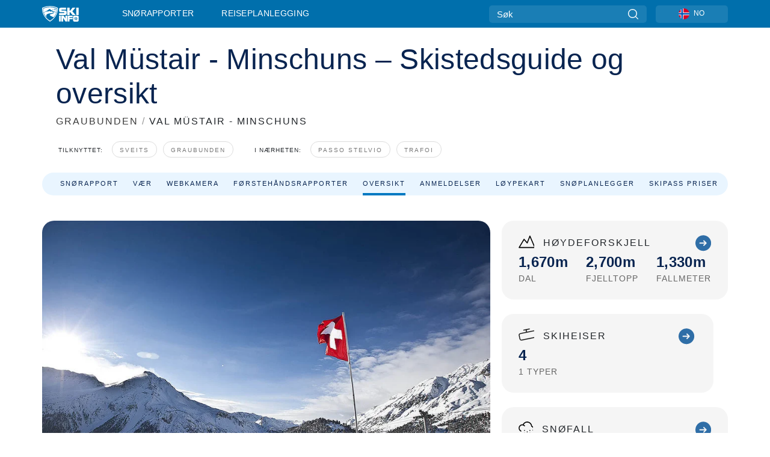

--- FILE ---
content_type: text/html; charset=utf-8
request_url: https://www.skiinfo.no/graubunden/val-mustair/skianlegg
body_size: 72929
content:
<!DOCTYPE html><html lang="nn-NO"><head><meta charSet="utf-8"/><title>Val Müstair - Minschuns Skianlegg | Skiheiser | Skiføre | Skiinfo.no</title><meta name="viewport" content="initial-scale=1.0, width=device-width"/><meta name="description" content="Alt du trenger å vite om Val Müstair - Minschuns med dagens snørapport, åpne skiheiser og nedfarter.  - Skiinfo.no"/><link rel="canonical" href="https://www.skiinfo.no/graubunden/val-mustair/skianlegg"/><meta name="smartbanner:title" content="OnTheSnow Ski &amp; Snow Report"/><meta name="smartbanner:author" content="Ski &amp; Snow Conditions"/><meta name="smartbanner:hide-path" content="/"/><meta name="smartbanner:icon-apple" content="https://images.onthesnow.com/images/apple-touch-icon.png"/><meta name="smartbanner:icon-google" content="https://images.onthesnow.com/images/apple-touch-icon.png"/><meta name="smartbanner:button" content="ÅPEN"/><meta name="smartbanner:button-url-apple" content="https://apps.apple.com/us/app/onthesnow-ski-snow-report/id300412347"/><meta name="smartbanner:button-url-google" content="https://play.google.com/store/apps/details?id=com.skireport"/><meta name="smartbanner:enabled-platforms" content="android,ios"/><meta name="smartbanner:close-label" content="Close"/><meta property="og:url" content="https://www.skiinfo.no/graubunden/val-mustair/skianlegg"/><meta property="og:type" content="website"/><meta property="og:title" content="Val Müstair - Minschuns Skianlegg | Skiheiser | Skiføre | Skiinfo.no"/><meta property="og:locale" content="nn-NO"/><meta property="og:description" content="Alt du trenger å vite om Val Müstair - Minschuns med dagens snørapport, åpne skiheiser og nedfarter.  - Skiinfo.no"/><meta property="og:image" content="https://cdn.bfldr.com/WIENNW6Q/as/cvh69p9mrsp7tmnx8p4hqm/Val_Mstair_-_Minschuns?auto=webp&amp;format=png"/><meta name="twitter:card" content="summary_large_image"/><meta property="twitter:url" content="https://www.skiinfo.no/graubunden/val-mustair/skianlegg"/><meta name="twitter:site" content="@onthesnow"/><meta name="twitter:title" content="Val Müstair - Minschuns Skianlegg | Skiheiser | Skiføre | Skiinfo.no"/><meta name="twitter:description" content="Alt du trenger å vite om Val Müstair - Minschuns med dagens snørapport, åpne skiheiser og nedfarter.  - Skiinfo.no"/><meta name="twitter:image" content="https://cdn.bfldr.com/WIENNW6Q/as/cvh69p9mrsp7tmnx8p4hqm/Val_Mstair_-_Minschuns?auto=webp&amp;format=png"/><link rel="manifest" href="/manifest.json"/><meta name="next-head-count" content="28"/><link rel="apple-touch-icon" sizes="180x180" href="/apple-touch-icon.png"/><link rel="icon" type="image/png" sizes="32x32" href="/favicon-32x32.png"/><link rel="icon" type="image/png" sizes="16x16" href="/favicon-16x16.png"/><link rel="mask-icon" href="/safari-pinned-tab.svg" color="#5bbad5"/><meta name="msapplication-TileColor" content="#2d89ef"/><meta name="theme-color" content="#ffffff"/><link rel="preconnect" href="https://fonts.googleapis.com"/><link rel="preconnect" href="https://fonts.gstatic.com" crossorigin="anonymous"/><link rel="preload" as="style" href="https://fonts.googleapis.com/css2?family=Roboto:wght@100;300;400;500;600;700;900&amp;family=Poppins:wght@100;300;400;500;600;700;900&amp;display=swap"/><link rel="stylesheet" href="https://fonts.googleapis.com/css2?family=Roboto:wght@100;300;400;500;600;700;900&amp;family=Poppins:wght@100;300;400;500;600;700;900&amp;display=swap" media="print"/><noscript><link rel="stylesheet" href="https://fonts.googleapis.com/css2?family=Roboto:wght@100;300;400;500;600;700;900&amp;family=Poppins:wght@100;300;400;500;600;700;900&amp;display=swap"/></noscript><link href="https://fonts.googleapis.com/css2?family=Poppins:ital,wght@0,300;0,400;0,500;0,600;0,700;0,800;1,300;1,400;1,500;1,600;1,700;1,800&amp;display=swap" rel="stylesheet"/><script type="text/plain" async="" class="optanon-category-C0004">(function(w,d,s,l,i){w[l]=w[l]||[];w[l].push({'gtm.start':
          new Date().getTime(),event:'gtm.js'});var f=d.getElementsByTagName(s)[0],
          j=d.createElement(s),dl=l!='dataLayer'?'&l='+l:'';j.async=true;j.src=
          'https://www.googletagmanager.com/gtm.js?id='+i+dl;f.parentNode.insertBefore(j,f);
          })(window,document,'script','dataLayer','GTM-5SCH5W8');</script><meta name="google-site-verification" content="xl1i2-dmbSSbf9QcrH_CPJD-rNGTfsgID4aZRSyJR_Q"/><style>
                    #onetrust-consent-sdk { display: none }
                    </style><script type="text/javascript">
          window.OptanonWrapper = function() {
            console.log("OptanonWrapper fired", OneTrust.IsAlertBoxClosed());
            window.isOneTrustScriptLoaded = true;

            if (window.parseOTCookie) {
              parseOTCookie(true);
            }
          }</script><script type="text/javascript" src="//ajax.googleapis.com/ajax/libs/jquery/3.6.1/jquery.min.js"></script><script type="text/javascript" src="//min.skiinfo.no/c/assets/pigeon.js?v1"></script><script type="text/javascript">var Pigeon = new PigeonClass({
                    subdomain: 'min.skiinfo.no',
                    fingerprint: true,
                    idp: false // true if subdomain does not share the same primary domain this script is installed on
                   });
                
                Pigeon.oneTrust('enable', { ignoreCookieCategories:['C0001','C0003'] } );
                   
                Pigeon.paywall({
                    // redirect: true || 'modal' Setting true or false tells Pigeon whether to redirect to 
                    // preset promotional page or not. Setting 'modal' tells the page to popup the
                    // standard promotional dialog.
                    redirect:false, 
                    free:false, // default: false. Setting true overrides the Pigeon Cloud presets, allowing this page to be free.
                    success:function(response){
                    // do stuff here with response
                    // See Pigeon Response Reference in documentation for available variables.
                    }
                });
                
                
                </script><script defer="" type="text/javascript">Pigeon.paywallPromise.done(function(response){
                // Is user logged in and enabled
                if( response.user_status ){
                    window.pigeonProps = {
                       trKey: 'nav.footer.accountSettings',
                       href: 'https://min.skiinfo.no/user/',
                       fallback: 'Account Settings'
                    }
                } else {
                    window.pigeonProps = {
                       trKey: 'nav.footer.rejectConsent',
                       href: 'https://www.skiinfo.no/news/personvernpolicy/',
                       fallback: 'Reject Consent'
                    }
                }
                if(window.updatePigeonProps) {
                    window.updatePigeonProps();
                }
            });</script><script src="https://cdn.cookielaw.org/scripttemplates/otSDKStub.js" type="text/javascript" charSet="UTF-8" data-domain-script="65a83576-af6b-414d-9f8f-93a0727a55dc"></script><link rel="stylesheet" href="/smartbanner/smartbanner.min.css"/><script defer="" src="/smartbanner/smartbanner.min.js"></script><link rel="preload" href="https://nextjs.onthesnow.com/_next/static/css/9067d5f6b5ce9c2e.css" as="style"/><link rel="stylesheet" href="https://nextjs.onthesnow.com/_next/static/css/9067d5f6b5ce9c2e.css" data-n-g=""/><link rel="preload" href="https://nextjs.onthesnow.com/_next/static/css/d4ff0254c2e89d43.css" as="style"/><link rel="stylesheet" href="https://nextjs.onthesnow.com/_next/static/css/d4ff0254c2e89d43.css" data-n-p=""/><link rel="preload" href="https://nextjs.onthesnow.com/_next/static/css/84ed315d2c2061be.css" as="style"/><link rel="stylesheet" href="https://nextjs.onthesnow.com/_next/static/css/84ed315d2c2061be.css" data-n-p=""/><link rel="preload" href="https://nextjs.onthesnow.com/_next/static/css/f2179ab9eb25559b.css" as="style"/><link rel="stylesheet" href="https://nextjs.onthesnow.com/_next/static/css/f2179ab9eb25559b.css" data-n-p=""/><link rel="preload" href="https://nextjs.onthesnow.com/_next/static/css/62fa6661d6729c6a.css" as="style"/><link rel="stylesheet" href="https://nextjs.onthesnow.com/_next/static/css/62fa6661d6729c6a.css"/><noscript data-n-css=""></noscript><script defer="" nomodule="" src="https://nextjs.onthesnow.com/_next/static/chunks/polyfills-c67a75d1b6f99dc8.js"></script><script defer="" src="https://nextjs.onthesnow.com/_next/static/chunks/5953.41bbe2dd86498f39.js"></script><script defer="" src="https://nextjs.onthesnow.com/_next/static/chunks/2220.2af8124a431ff285.js"></script><script src="https://nextjs.onthesnow.com/_next/static/chunks/webpack-42864fde3da77f5f.js" defer=""></script><script src="https://nextjs.onthesnow.com/_next/static/chunks/framework-c785d58f95541f19.js" defer=""></script><script src="https://nextjs.onthesnow.com/_next/static/chunks/main-35ccc97ee3abffe0.js" defer=""></script><script src="https://nextjs.onthesnow.com/_next/static/chunks/pages/_app-62ad7f4d90622e6f.js" defer=""></script><script src="https://nextjs.onthesnow.com/_next/static/chunks/fec483df-025b67593f65e72d.js" defer=""></script><script src="https://nextjs.onthesnow.com/_next/static/chunks/9669-b100a0bcd7abbd2e.js" defer=""></script><script src="https://nextjs.onthesnow.com/_next/static/chunks/9861-1e768c62a1e811b5.js" defer=""></script><script src="https://nextjs.onthesnow.com/_next/static/chunks/4221-2d3eed0b0f8c238c.js" defer=""></script><script src="https://nextjs.onthesnow.com/_next/static/chunks/2050-63886329d538a06f.js" defer=""></script><script src="https://nextjs.onthesnow.com/_next/static/chunks/1605-9dcf4a4be1483119.js" defer=""></script><script src="https://nextjs.onthesnow.com/_next/static/chunks/8033-bdfbe0588b213143.js" defer=""></script><script src="https://nextjs.onthesnow.com/_next/static/chunks/1036-d3fc8e39a0906a4d.js" defer=""></script><script src="https://nextjs.onthesnow.com/_next/static/chunks/4039-4129ddd0e8a6cbd4.js" defer=""></script><script src="https://nextjs.onthesnow.com/_next/static/chunks/1983-37b2052abb353025.js" defer=""></script><script src="https://nextjs.onthesnow.com/_next/static/chunks/2974-a8fce06f2960d176.js" defer=""></script><script src="https://nextjs.onthesnow.com/_next/static/chunks/1994-51bbded6a2b4ae4e.js" defer=""></script><script src="https://nextjs.onthesnow.com/_next/static/chunks/6278-5e07a76cb7bf0d80.js" defer=""></script><script src="https://nextjs.onthesnow.com/_next/static/chunks/1378-aeccbe094e7f464c.js" defer=""></script><script src="https://nextjs.onthesnow.com/_next/static/chunks/1084-8b4374fdeee9184e.js" defer=""></script><script src="https://nextjs.onthesnow.com/_next/static/chunks/536-cb4fc73d1e059a59.js" defer=""></script><script src="https://nextjs.onthesnow.com/_next/static/chunks/1654-8c862855ad300fef.js" defer=""></script><script src="https://nextjs.onthesnow.com/_next/static/chunks/9882-f0b88c9cdb31218a.js" defer=""></script><script src="https://nextjs.onthesnow.com/_next/static/chunks/pages/%5Bregion%5D/%5Bresort%5D/skianlegg-b90e6ea145b1bc3d.js" defer=""></script><script src="https://nextjs.onthesnow.com/_next/static/2.8.11_nn-NO/_buildManifest.js" defer=""></script><script src="https://nextjs.onthesnow.com/_next/static/2.8.11_nn-NO/_ssgManifest.js" defer=""></script></head><body><div id="__next"><noscript><iframe title="Google Tag Manager" src="https://www.googletagmanager.com/ns.html?id=GTM-5SCH5W8" height="0" width="0" style="display:none;visibility:hidden"></iframe></noscript><div id="GPTScripts"></div><noscript><img height="1" width="1" alt="facebook-pixel" class="optanon-category-C0004" style="display:none" src="https://www.facebook.com/tr?id=419774891779343&amp;ev=PageView&amp;noscript=1"/></noscript><div id="FPC-with-scripts"></div><noscript><img style="position:absolute" alt="" src="https://pubads.g.doubleclick.net/activity;dc_iu=/7730/DFPAudiencePixel;ord=1;dc_seg=7264807841?" width="1" height="1"/></noscript><nav class="styles_box___Anpz"><div class="container-xl p-0"><div><div class="styles_logo__SQxSo"><a tabindex="-1" href="/"><svg viewBox="0 0 240 102" fill="none" xmlns="http://www.w3.org/2000/svg"><path d="M102.491 12.257C93.605 6.504 73.678.17 51.498 0 29.322.17 9.396 6.504.506 12.257.19 12.466-7.634 64.974 51.498 102c59.137-37.026 51.315-89.534 50.993-89.743zM51.498 95.839C-2.108 62.676 4.987 15.647 5.275 15.466c8.057-5.159 26.122-10.828 46.223-10.98 20.103.152 38.17 5.821 46.232 10.98.284.18 7.381 47.21-46.232 80.373z" fill="#fff"></path><path d="M95.565 17.875C87.878 13.24 70.659 8.135 51.496 8c-19.16.134-36.378 5.24-44.058 9.875-.136.083-1.82 10.26 2.478 24.125.379-.2 14.336-7.552 21.544-11.417 7.53-4.04 17.358-11.62 17.8-11.646.689-.055 3.613 4.09 14.262 9.794 9.742 5.223 17.17 8.15 29.925 12.053 3.836-13.24 2.248-22.829 2.118-22.909zm-11.248-1.893l1.181 3.463 3.508-1.154-1.136 2.246-3.51 1.16-1.179-3.466 1.136-2.249zM69.67 19.416l1.194 1.636 1.659-1.17-.228 1.365-1.658 1.174-1.194-1.638.227-1.367zm-2.68 4.249l1.662-1.175-1.192-1.633 1.39.224 1.19 1.633-1.662 1.177-1.389-.226zm4.484 2.52L70.28 24.55l-1.66 1.17.228-1.366 1.66-1.174 1.194 1.638-.228 1.367zm2.212-1.44l-1.39-.223-1.19-1.632 1.663-1.176 1.389.225-1.665 1.174 1.193 1.633zm6.023-7.43l2.283 1.12 1.178 3.452-3.518 1.164-2.286-1.121 3.517-1.16-1.174-3.455zm4.057 11.341l-1.18-3.462-3.509 1.157 1.136-2.25 3.514-1.158 1.178 3.464-1.139 2.25zm1.641 5.395l.502-.941-.951-.493.707-.217.954.493-.502.94-.71.218zm.245-2.625l.956.494.503-.94.22.699-.5.937-.959-.494-.22-.696zm1.519 2.278l-.502.938-.22-.697.503-.94.953.494.222.697-.956-.492zm.944-.484l-.954-.492.505-.942.707-.217-.502.942.954.494-.71.215zm-.912-9.348l1.175 3.455-2.285-1.12-1.178-3.457 3.519-1.16 2.287 1.123-3.518 1.16z" fill="#fff"></path><path d="M84.931 42.607s-10.153-4.69-18.103-6.586c-2.128-.507 18.47 8.436 2.874 13.506-12.287 3.996-40.062 5.897 5.4 23.473C84.922 62.421 90.212 51.65 93 42.451c-1.67-.624-5.736-2.052-14.026-4.534-3.239-.966 5.37 3.723 5.957 4.69z" fill="#fff"></path><path d="M56.27 47.143c34.427-3.23 1.611-14.096 1.611-14.096l-.367 6.755s-5.93-7.49-7.103-8.664c-1.174-1.174-4.542 5.582-5.421 4.259-.879-1.32-4.76-1.984-7.692-.66-2.93 1.321-8.13 5.067-9.23 5.286-2.906.584 10.336-9.803 6.082-7.71-6.514 3.207-17.283 7.943-23.15 11.46 3.195 9.521 9.159 20.56 20.074 31.227-7.313-11.242-8.278-24.717 25.196-27.857zM230.613 62.603c-9.504 0-19.656.022-19.656.022s-4.722-.094-6.754 3.064c-2.025 3.143-1.822 6.597-1.822 6.597v19.507s-.04 5.439 2.809 7.769c2.849 2.332 6.178 2.023 6.178 2.023h18.845s9.149.906 9.149-9.852V72.33c-.002 0 .745-9.727-8.749-9.727zm-11.008 7.182l3.228 6.364 6.365-3.205-1.532 4.654-6.366 3.213-3.229-6.367 1.534-4.659zm-11.585 13.42l6.385-3.218-3.217-6.348 4.669 1.532 3.226 6.343-6.386 3.218-4.677-1.527zm14.111 11.217l-3.223-6.362-6.365 3.207 1.528-4.66 6.372-3.21 3.224 6.365-1.536 4.66zm5.203-10.193l3.22 6.345-4.673-1.527-3.223-6.354 6.382-3.213 4.681 1.532-6.387 3.217zM111 45.9h33.335v-5.374h-19.736c-1.504 0-2.81-.047-3.925-.143-1.114-.094-2.085-.261-2.914-.502-.828-.238-1.554-.56-2.176-.967a10.978 10.978 0 01-1.787-1.469c-1.863-1.91-2.797-4.634-2.797-8.172V23.9c0-2.818.232-4.992.699-6.521.467-1.529 1.295-2.77 2.488-3.727 1.189-1.003 2.653-1.694 4.39-2.077 1.734-.383 4.207-.575 7.42-.575h30.849v12.9h-29.761v5.373h17.25c3.211 0 5.646.133 7.304.396 1.658.263 3.081.728 4.274 1.398 1.45.812 2.565 2.042 3.342 3.69.777 1.648 1.165 3.57 1.165 5.768v5.373c0 2.677-.272 4.78-.815 6.307a8.17 8.17 0 01-2.759 3.798c-.673.526-1.373.968-2.099 1.326-.726.358-1.58.645-2.563.86-.985.216-2.111.37-3.381.467a60.28 60.28 0 01-4.467.143H111v-12.9zM164.061 11h16.085v18.918h3.73L198.718 11h18.958l-19.97 23.648 21.525 24.15h-20.513l-14.843-18.416h-3.73v18.417h-16.084V11zM222.894 11h16.085v47.799h-16.085V11zM111 62.994h11.941v38.475H111V62.994zM126.226 62.994h14.94l11.133 18.344V62.994h11.941v38.475h-11.537l-14.538-23.535v23.535h-11.94V62.994h.001zM167.492 62.994h32.361v10.384h-20.42v4.614h20.421v8.48h-20.421v14.997h-11.941V62.994z" fill="#fff"></path></svg></a></div><div class="styles_desktopMenu__lxfmC"><a href="/snoerapport">Snørapporter</a><a href="/skianlegg">Reiseplanlegging</a></div></div><div><div class="styles_search__UiDjC"><form><input type="search" name="search" placeholder="Søk"/><button type="button" title="Søk"><svg viewBox="0 0 24 24" xmlns="http://www.w3.org/2000/svg"><path d="M10.57 0C4.74 0 0 4.741 0 10.57c0 5.827 4.741 10.568 10.57 10.568 5.827 0 10.568-4.741 10.568-10.569C21.138 4.741 16.397 0 10.57 0zm0 19.187c-4.753 0-8.619-3.866-8.619-8.618 0-4.752 3.866-8.618 8.618-8.618 4.752 0 8.618 3.866 8.618 8.618 0 4.752-3.866 8.618-8.618 8.618z"></path><path d="M23.714 22.334l-5.593-5.593a.975.975 0 10-1.38 1.38l5.593 5.593a.972.972 0 001.38 0 .975.975 0 000-1.38z"></path></svg></button></form></div><div class="styles_langPicker__IbnXq"><div class="styles_langWrapper__Fb8X0"><a class="styles_langButton__7sCTT"><div><img src="/assets/flags/NO.png" alt="NO" width="18" height="18" title="NO"/><span>NO</span></div></a><div class="styles_langDropdown__KCcDf"><a class="lang-select" href="https://www.onthesnow.com"><div><span>US</span></div></a><a class="lang-select" href="https://www.onthesnow.co.uk"><div><span>UK</span></div></a><a class="lang-select" href="https://www.skiinfo.se"><div><span>SV</span></div></a><a class="lang-select" href="https://www.onthesnow.sk"><div><span>SK</span></div></a><a class="lang-select" href="https://www.skiinfo.pl"><div><span>PL</span></div></a><a class="lang-select" href="https://www.skiinfo.de"><div><span>DE</span></div></a><a class="lang-select" href="https://es.skiinfo.com"><div><span>ES</span></div></a><a class="lang-select" href="https://www.skiinfo.it"><div><span>IT</span></div></a><a class="lang-select" href="https://www.skiinfo.no"><div><span>NO</span></div></a><a class="lang-select" href="https://www.skiinfo.dk"><div><span>DA</span></div></a><a class="lang-select" href="https://www.skiinfo.fr"><div><span>FR</span></div></a><a class="lang-select" href="https://www.skiinfo.nl"><div><span>NL</span></div></a><a class="lang-select" href="https://www.onthesnow.cz"><div><span>CZ</span></div></a></div></div></div><div tabindex="-1" role="button" class="styles_searchToggle__L4_lN"><svg viewBox="0 0 24 24" xmlns="http://www.w3.org/2000/svg"><path d="M10.57 0C4.74 0 0 4.741 0 10.57c0 5.827 4.741 10.568 10.57 10.568 5.827 0 10.568-4.741 10.568-10.569C21.138 4.741 16.397 0 10.57 0zm0 19.187c-4.753 0-8.619-3.866-8.619-8.618 0-4.752 3.866-8.618 8.618-8.618 4.752 0 8.618 3.866 8.618 8.618 0 4.752-3.866 8.618-8.618 8.618z"></path><path d="M23.714 22.334l-5.593-5.593a.975.975 0 10-1.38 1.38l5.593 5.593a.972.972 0 001.38 0 .975.975 0 000-1.38z"></path></svg></div><div tabindex="-1" role="button" class="styles_burger__OiHl4"><svg viewBox="0 0 25 20" xmlns="http://www.w3.org/2000/svg"><rect width="25" height="3.333" rx="1.667"></rect><rect y="8.334" width="25" height="3.333" rx="1.667"></rect><rect y="16.666" width="25" height="3.333" rx="1.667"></rect></svg></div></div></div><div class="styles_mobileMenu__EWmNZ"><div class="styles_head__cDv3M"><div class="container"><div tabindex="-1" role="button" class="styles_burger__OiHl4"><svg viewBox="0 0 25 20" xmlns="http://www.w3.org/2000/svg"><rect width="25" height="3.333" rx="1.667"></rect><rect y="8.334" width="25" height="3.333" rx="1.667"></rect><rect y="16.666" width="25" height="3.333" rx="1.667"></rect></svg></div></div></div><div class="styles_links__OPHIm"><a href="/snoerapport">Snørapporter</a></div></div></nav><div class="SizeMonitor_wrapper__pWZ2x" style="height:0px"><div class="SizeMonitor_inner__ea5ry"><div class="adunit_main__SsoLJ" data-resort="1115" data-resort-name="Val Müstair - Minschuns" data-language="nn-NO" data-country="CH-CH"></div></div></div><div class="adunit_main__SsoLJ adunit_popup__ikrQJ" data-resort="1115" data-resort-name="Val Müstair - Minschuns" data-language="nn-NO" data-country="CH-CH"></div><div class="container-xl content-container"><div class="styles_header__LIzdC"><div class="styles_content__17ubJ"><div class="styles_hero__28E9o"><div><div class="styles_title__nwByn"><h1>Val Müstair - Minschuns – Skistedsguide og oversikt</h1></div><div class="styles_subtitle__uu40P"><h2><a href="/graubunden/snoerapport">GRAUBUNDEN</a> <span class="styles_seperator__rWZRs">/</span> <!-- -->VAL MÜSTAIR - MINSCHUNS</h2></div><div class="styles_tagsContainer__wqBiQ"><div class="styles_rows__4zqtZ styles_rowsNonPartner__1TJ40"><div class="styles_row___yPCL"><p>Tilknyttet:</p><a class="styles_tag__GOIyD" href="/sveits/snoerapport">Sveits</a><a class="styles_tag__GOIyD" href="/graubunden/snoerapport">Graubunden</a></div><div class="styles_row___yPCL"><p>I nærheten:</p><a class="styles_tag__GOIyD" href="/lombardia/passo-stelvio/snoerapport">Passo Stelvio</a><a class="styles_tag__GOIyD" href="/alto-adige/trafoi/snoerapport">Trafoi</a></div></div></div></div></div><div class="styles_links__CG2WY"><div class="Link_linkContainer__j_XC5"><a href="/graubunden/val-mustair/snoerapport" rel="" class="Link_link__jRQZF Link_redesigned___kOm_">Snørapport</a></div><div class="Link_linkContainer__j_XC5"><a href="/graubunden/val-mustair/vaer" rel="" class="Link_link__jRQZF Link_redesigned___kOm_">Vær</a></div><div class="Link_linkContainer__j_XC5"><a href="/graubunden/val-mustair/webcams" rel="" class="Link_link__jRQZF Link_redesigned___kOm_">Webkamera</a></div><div class="Link_linkContainer__j_XC5"><a href="/graubunden/val-mustair/snoerapport-omtaler" rel="" class="Link_link__jRQZF Link_redesigned___kOm_">Førstehåndsrapporter</a></div><div class="Link_linkContainer__j_XC5 Link_active__r16jD"><a href="/graubunden/val-mustair/skianlegg" rel="" class="Link_link__jRQZF Link_redesigned___kOm_">Oversikt</a></div><div class="Link_linkContainer__j_XC5"><a href="/graubunden/val-mustair/omtaler" rel="" class="Link_link__jRQZF Link_redesigned___kOm_">Anmeldelser</a></div><div class="Link_linkContainer__j_XC5"><a href="/graubunden/val-mustair/skikart" rel="" class="Link_link__jRQZF Link_redesigned___kOm_">Løypekart</a></div><div class="Link_linkContainer__j_XC5"><a href="/graubunden/val-mustair/snohistorikk" rel="" class="Link_link__jRQZF Link_redesigned___kOm_">Snøplanlegger</a></div><div class="Link_linkContainer__j_XC5"><a href="/graubunden/val-mustair/heiskort" rel="" class="Link_link__jRQZF Link_redesigned___kOm_">Skipass priser</a></div></div></div></div><div class="styles_layout__Zkjid layout-container"><style>#nprogress{pointer-events:none}#nprogress .bar{background:#29d;position:fixed;z-index:1600;top: 0;left:0;width:100%;height:3px}#nprogress .peg{display:block;position:absolute;right:0;width:100px;height:100%;box-shadow:0 0 10px #29d,0 0 5px #29d;opacity:1;-webkit-transform:rotate(3deg) translate(0px,-4px);-ms-transform:rotate(3deg) translate(0px,-4px);transform:rotate(3deg) translate(0px,-4px)}#nprogress .spinner{display:block;position:fixed;z-index:1600;top: 15px;right:15px}#nprogress .spinner-icon{width:18px;height:18px;box-sizing:border-box;border:2px solid transparent;border-top-color:#29d;border-left-color:#29d;border-radius:50%;-webkit-animation:nprogress-spinner 400ms linear infinite;animation:nprogress-spinner 400ms linear infinite}.nprogress-custom-parent{overflow:hidden;position:relative}.nprogress-custom-parent #nprogress .bar,.nprogress-custom-parent #nprogress .spinner{position:absolute}@-webkit-keyframes nprogress-spinner{0%{-webkit-transform:rotate(0deg)}100%{-webkit-transform:rotate(360deg)}}@keyframes nprogress-spinner{0%{transform:rotate(0deg)}100%{transform:rotate(360deg)}}</style><div class="styles_main__AIw_d"><div class="ski-resort_container__Xw_3c"><div class="ski-resort_wrapper__SXgxM"><div class="ski-resort_flex_1__MGvO7"><div class="styles_main__AoT_H"><div><div class="styles_resort_info__duxNt"><div class="styles_column__dHbh6"><div class="styles_row__nktSr"><div class="styles_column__dHbh6 styles_gray_container__49gn_"><div class="styles_column_header__4VQ0j"><div class="styles_row__nktSr"><div class="styles_row_start__bup8r"><span><svg width="26" height="19" fill="none" xmlns="http://www.w3.org/2000/svg"><path d="M27.096 20.808H.943l8.22-13.81 5.23 6.138 4.484-11.508 8.22 19.18z" stroke="#000" stroke-width="1.6" stroke-linecap="round" stroke-linejoin="round"></path></svg></span>Høydeforskjell</div><div class="styles_row_end__9SHbd"><a href="/graubunden/val-mustair/skikart"><svg width="26" height="26" fill="none" xmlns="http://www.w3.org/2000/svg"><path d="M26.152 13.346C26.152 6.154 20.268.27 13.076.27 5.883.27-.001 6.154-.001 13.346s5.884 13.077 13.077 13.077c7.192 0 13.076-5.884 13.076-13.077zm-12.796 4.39a.848.848 0 01-.28-.654c0-.28.093-.466.28-.653l2.148-2.149H7.471c-.56 0-.934-.373-.934-.934 0-.56.374-.934.934-.934h8.033l-2.148-2.148a.903.903 0 010-1.308.903.903 0 011.308 0l3.736 3.737c.093.093.187.186.187.28.093.186.093.467 0 .747-.094.093-.094.187-.187.28l-3.736 3.736a.903.903 0 01-1.308 0z" fill="#2F6EA7"></path></svg></a></div></div></div><div class="column-content"><div class="styles_row__nktSr styles_sm_col__ycXTH"><div class="column"><div class="styles_main_text__vitr9">1 670m</div><div class="styles_secondary_text__iHrky">Dal</div></div><div class="column"><div class="styles_main_text__vitr9">2 700m</div><div class="styles_secondary_text__iHrky">Fjelltopp</div></div><div class="column"><div class="styles_main_text__vitr9">1 330m</div><div class="styles_secondary_text__iHrky">Fallmeter</div></div></div></div></div></div><div class="styles_row__nktSr styles_sm_col__ycXTH"><div class="styles_column__dHbh6 styles_gray_container__49gn_ styles_second_line_container__EUZLF"><div class="styles_column_header__4VQ0j"><div class="styles_row__nktSr"><div class="styles_row_start__bup8r"><span><svg width="26" height="19" fill="none" xmlns="http://www.w3.org/2000/svg"><path d="M30.1 12.128l-1.25-6.13c-.145-.769-.602-1.418-1.25-1.851a2.923 2.923 0 00-2.188-.433L14.234 5.998 13.032 4.17l1.153-1.803 3.99-.817a.493.493 0 00.386-.577.493.493 0 00-.577-.385l-9.52 1.948a.493.493 0 00-.384.577c.048.216.24.384.48.384h.097l4.23-.865-.817 1.274a.52.52 0 000 .529l1.154 1.779L2.84 8.355a2.896 2.896 0 00-2.26 3.437l1.25 6.13a2.928 2.928 0 002.861 2.332c.192 0 .385-.024.577-.048l22.573-4.64a2.938 2.938 0 002.26-3.438h0zM2.766 17.706l-1.25-6.13a1.95 1.95 0 011.515-2.308l22.55-4.616c.12-.024.264-.048.384-.048.385 0 .745.12 1.082.313.432.288.72.721.84 1.226l1.25 6.13a1.95 1.95 0 01-1.514 2.308L5.074 19.196a1.916 1.916 0 01-2.308-1.49z" fill="#000" stroke="#000" stroke-width="0.391"></path></svg></span>Skiheiser</div><div class="styles_row_end__9SHbd"><a href="/graubunden/val-mustair/skianlegg#total_lifts_widget"><svg width="30" height="20" fill="none" xmlns="http://www.w3.org/2000/svg"><path d="M26.152 13.346C26.152 6.154 20.268.27 13.076.27 5.883.27-.001 6.154-.001 13.346s5.884 13.077 13.077 13.077c7.192 0 13.076-5.884 13.076-13.077zm-12.796 4.39a.848.848 0 01-.28-.654c0-.28.093-.466.28-.653l2.148-2.149H7.471c-.56 0-.934-.373-.934-.934 0-.56.374-.934.934-.934h8.033l-2.148-2.148a.903.903 0 010-1.308.903.903 0 011.308 0l3.736 3.737c.093.093.187.186.187.28.093.186.093.467 0 .747-.094.093-.094.187-.187.28l-3.736 3.736a.903.903 0 01-1.308 0z" fill="#2F6EA7"></path></svg></a></div></div></div><div class="column-content"><div class="styles_row__nktSr"><div class="column"><div class="styles_main_text__vitr9">4</div><div class="styles_secondary_text__iHrky">1<!-- --> <!-- -->typer</div></div></div></div></div></div><div class="styles_row__nktSr"><div class="styles_column__dHbh6 styles_gray_container__49gn_"><div class="styles_column_header__4VQ0j"><div class="styles_row__nktSr"><div class="styles_row_start__bup8r"><span><svg width="24" height="20" fill="none" xmlns="http://www.w3.org/2000/svg"><path d="M9.903 14.386h.015m8.948 0h.015m-4.497 2.263h.015m-4.496 2.263h.015m8.948 0h.015m-4.497 2.262h.015M6.915 5.39a5.186 5.186 0 012.95 1.493m-5.937 8.502a5.258 5.258 0 01-2.592-2.761 5.328 5.328 0 01-.081-3.804A5.265 5.265 0 013.727 5.95a5.183 5.183 0 013.74-.448 7.522 7.522 0 013.24-3.709 7.41 7.41 0 014.82-.886 7.45 7.45 0 014.326 2.317A7.58 7.58 0 0121.83 7.75c.619.173 1.188.49 1.663.925a4.15 4.15 0 011.074 1.58 4.187 4.187 0 01-.361 3.713" stroke="#000" stroke-width="1.6" stroke-linecap="round" stroke-linejoin="round"></path></svg></span>Snøfall</div><div class="styles_row_end__9SHbd"><a href="/graubunden/val-mustair/snohistorikk"><svg width="26" height="26" fill="none" xmlns="http://www.w3.org/2000/svg"><path d="M26.152 13.346C26.152 6.154 20.268.27 13.076.27 5.883.27-.001 6.154-.001 13.346s5.884 13.077 13.077 13.077c7.192 0 13.076-5.884 13.076-13.077zm-12.796 4.39a.848.848 0 01-.28-.654c0-.28.093-.466.28-.653l2.148-2.149H7.471c-.56 0-.934-.373-.934-.934 0-.56.374-.934.934-.934h8.033l-2.148-2.148a.903.903 0 010-1.308.903.903 0 011.308 0l3.736 3.737c.093.093.187.186.187.28.093.186.093.467 0 .747-.094.093-.094.187-.187.28l-3.736 3.736a.903.903 0 01-1.308 0z" fill="#2F6EA7"></path></svg></a></div></div></div><div class="column-content"><div class="styles_row__nktSr styles_sm_col__ycXTH"><div class="styles_flex1__BfxSL"><div class="styles_main_text__vitr9">214cm</div><div class="styles_secondary_text__iHrky">Årlig snømengde</div></div><div class="styles_column_inner__hRZmI styles_flex1__BfxSL"><div class="styles_bestTimeSnow__r7vBA"><div class="styles_box__A8NLW styles_box__iRy2v"><div class="styles_data__FMWx9"><div class="styles_inner__IGQ9_" style="height:4%"><div class="styles_value__A034x">3cm</div><div class="styles_date__b6FRY">nov</div></div><div class="styles_inner__IGQ9_" style="height:61%"><div class="styles_value__A034x">53cm</div><div class="styles_date__b6FRY">des</div></div><div class="styles_inner__IGQ9_" style="height:83%"><div class="styles_value__A034x">71cm</div><div class="styles_date__b6FRY">jan</div></div><div class="styles_inner__IGQ9_" style="height:75%"><div class="styles_value__A034x">64cm</div><div class="styles_date__b6FRY">feb</div></div><div class="styles_inner__IGQ9_" style="height:68%"><div class="styles_value__A034x">58cm</div><div class="styles_date__b6FRY">mar</div></div><div class="styles_inner__IGQ9_" style="height:0%"><div class="styles_value__A034x">0cm</div><div class="styles_date__b6FRY">apr</div></div></div></div></div></div></div></div></div></div></div></div></div></div><div class="ski-resort_ad_container__J7wtu"><div class="ski-resort_news_container__RYLT7"></div><div class="adunit_nonSticky__Ox_d0"><div class="adunit_main__SsoLJ adunit_sky__8SqWp" data-resort="1115" data-resort-name="Val Müstair - Minschuns" data-language="nn-NO" data-country="CH-CH"></div></div><div class="adunit_sticky__RO7_7"><article class="styles_box__DnDyN"><div id="weski-widget" data-destination-id="flexible" data-partner="p7s9"></div></article></div></div></div><section id="ski-resort_main_content__Njkuw"><section id="styles_slider__Duvzd"><div><div class="swiper"><div class="swiper-wrapper"><div class="swiper-slide styles_height_auto__QoR8A"><img src="https://cdn.bfldr.com/WIENNW6Q/as/cvh69p9mrsp7tmnx8p4hqm/Val_Mstair_-_Minschuns?auto=webp&amp;width=1024" alt="Val Müstair - Minschuns" loading="lazy" style="width:100%;height:auto"/></div></div></div></div></section><section id="styles_whereToStay__ltUuQ" class="styles_zeroMargin__STFsW"><h3 class="styles_section_header__f39FI">Hvor bør du bo</h3><div class="styles_whereToStaySwiper__Pda5m"><button type="button" class="styles_swiperNavButton__Th90q styles_swiperButtonNext__uBfVx"><svg width="43" height="43" fill="none" xmlns="http://www.w3.org/2000/svg"><path d="M42.838 21.451C42.838 9.788 33.296.246 21.633.246 9.97.246.428 9.788.428 21.451c0 11.663 9.542 21.205 21.205 21.205 11.663 0 21.205-9.542 21.205-21.205zm-20.75 7.119c-.304-.303-.455-.606-.455-1.06 0-.455.151-.758.454-1.06l3.484-3.484H12.545c-.909 0-1.515-.606-1.515-1.515 0-.909.606-1.515 1.515-1.515h13.026l-3.484-3.483c-.606-.606-.606-1.515 0-2.12.606-.607 1.515-.607 2.12 0l6.06 6.058c.15.151.302.303.302.454.152.303.152.758 0 1.212-.151.151-.151.303-.303.454l-6.058 6.059c-.606.606-1.515.606-2.12 0z" fill="#fff"></path></svg></button><div class="swiper"><div class="swiper-wrapper"></div></div></div></section><article class="styles_box__DnDyN styles_container__MlgNf"><h3 class="styles_heading__9yjQG">Planlegg din tur</h3><div class="styles_tripControlBlock__fEZOi"><button type="button" class="styles_activeTab__W_ifm styles_alignStart__rDEiI">Val Müstair - Minschuns  innkvartering</button></div><form class="styles_wrapper__hfv6n"><div class="styles_form__joJUn"><div><div class="styles_dateInput__nuji2"><label for="fromDate">Innsjekking</label><div class="styles_flex__fpLSw flatpickr"><input id="fromDate" type="text"/><button type="button"><svg width="24" height="24" fill="none" xmlns="http://www.w3.org/2000/svg"><path d="M2 12c0-3.771 0-5.657 1.172-6.828C4.343 4 6.229 4 10 4h4c3.771 0 5.657 0 6.828 1.172C22 6.343 22 8.229 22 12v2c0 3.771 0 5.657-1.172 6.828C19.657 22 17.771 22 14 22h-4c-3.771 0-5.657 0-6.828-1.172C2 19.657 2 17.771 2 14v-2z" stroke="#082450" stroke-width="1.5"></path><path d="M7 4V2.5M17 4V2.5M2.5 9h19" stroke="#082450" stroke-width="1.5" stroke-linecap="round"></path><path d="M18 17a1 1 0 11-2 0 1 1 0 012 0zm0-4a1 1 0 11-2 0 1 1 0 012 0zm-5 4a1 1 0 11-2 0 1 1 0 012 0zm0-4a1 1 0 11-2 0 1 1 0 012 0zm-5 4a1 1 0 11-2 0 1 1 0 012 0zm0-4a1 1 0 11-2 0 1 1 0 012 0z" fill="#082450"></path></svg></button></div></div><div class="styles_dateInput__nuji2"><label for="toDate">Utsjekking</label><div class="styles_flex__fpLSw"><input id="toDate" type="text"/><button type="button"><svg width="24" height="24" fill="none" xmlns="http://www.w3.org/2000/svg"><path d="M2 12c0-3.771 0-5.657 1.172-6.828C4.343 4 6.229 4 10 4h4c3.771 0 5.657 0 6.828 1.172C22 6.343 22 8.229 22 12v2c0 3.771 0 5.657-1.172 6.828C19.657 22 17.771 22 14 22h-4c-3.771 0-5.657 0-6.828-1.172C2 19.657 2 17.771 2 14v-2z" stroke="#082450" stroke-width="1.5"></path><path d="M7 4V2.5M17 4V2.5M2.5 9h19" stroke="#082450" stroke-width="1.5" stroke-linecap="round"></path><path d="M18 17a1 1 0 11-2 0 1 1 0 012 0zm0-4a1 1 0 11-2 0 1 1 0 012 0zm-5 4a1 1 0 11-2 0 1 1 0 012 0zm0-4a1 1 0 11-2 0 1 1 0 012 0zm-5 4a1 1 0 11-2 0 1 1 0 012 0zm0-4a1 1 0 11-2 0 1 1 0 012 0z" fill="#082450"></path></svg></button></div></div></div><div><div class="styles_button__bsgBk"><button class="styles_box__or16V">Søk</button></div></div></div></form></article><section id="styles_howToGetThere__Bn6Bi"><h3 class="styles_section_header__f39FI">Transport</h3><div><div role="button" class="iframe_iframe__kK68Y"></div></div></section><section id="styles_whenToGo__Izgmj"><h3 class="styles_section_header__f39FI">Viktige datoer</h3><div><div><h4>Forventet åpningsdato</h4><p>20 des, 2025</p></div><div><h4>Forventet sesongslutt</h4><p>22 mar, 2026</p></div><div><h4>Gjennomsnittlig snøfall</h4><p>214cm</p></div></div></section><article id="terrain_overview_widget"><h3 class="styles_heading__2YXWG">Område</h3><div><div class="styles_box__cUvBW slopesColors_fillPrimary__gbM06"><div class="styles_icon__ovNTr"><svg viewBox="0 0 44 44" fill="none" xmlns="http://www.w3.org/2000/svg"><circle cx="22" cy="22" r="22"></circle></svg></div><div class="styles_title__zz3Sm">Lette løyper</div><div class="styles_metric__z_U_F">38%</div></div><div class="styles_box__cUvBW slopesColors_fillRed__UWlbq"><div class="styles_icon__ovNTr"><svg viewBox="0 0 44 44" fill="none" xmlns="http://www.w3.org/2000/svg"><circle cx="22" cy="22" r="22"></circle></svg></div><div class="styles_title__zz3Sm">Krevende løyper</div><div class="styles_metric__z_U_F">38%</div></div><div class="styles_box__cUvBW slopesColors_fillBlack__zOkge"><div class="styles_icon__ovNTr"><svg viewBox="0 0 44 44" fill="none" xmlns="http://www.w3.org/2000/svg"><circle cx="22" cy="22" r="22"></circle></svg></div><div class="styles_title__zz3Sm">Ekspertløyper</div><div class="styles_metric__z_U_F">23%</div></div><div class="styles_box__cUvBW"><div class="styles_icon__ovNTr"><svg viewBox="0 0 42 42" xmlns="http://www.w3.org/2000/svg"><path d="M39.322 5.218l-8.916-2.43c-.624-.17-1.465.24-1.47 1.106v10.89c0 .633.52 1.147 1.161 1.147.642 0 1.162-.514 1.162-1.147v-4.617l8.132-2.76c.481-.163.799-.617.783-1.12a1.15 1.15 0 00-.852-1.07zM35.656 35.272c.642 0 1.162-.513 1.162-1.147 0-.633-.52-1.147-1.162-1.147-.642 0-1.162.514-1.162 1.147 0 .634.52 1.147 1.162 1.147zM31.443 32.823c.642 0 1.162-.514 1.162-1.147 0-.634-.52-1.147-1.162-1.147-.642 0-1.162.513-1.162 1.147 0 .633.52 1.147 1.162 1.147zM27.451 19.945c-2.876-6.611-13.608-7.27-4.703-14.93a92.944 92.944 0 012.312-1.868c.52-.41.226-1.238-.44-1.238h-8.578c-.07 0-.139.02-.197.06-.718.473-5.534 3.729-7.456 7.037l6.192 1.785a2.836 2.836 0 012.061 2.624 2.83 2.83 0 01-1.884 2.75l-2.921 1.049c1.183 1.495 1.813 3.35.423 6.15-3.375 6.8-17.058 5.656-6.296 17.369a.972.972 0 00.715.313h18.03c1.068 0 1.52-1.338.67-1.974-1.852-1.383-3.797-3.416-3.797-5.86 0-4.66 8.738-6.497 5.87-13.268z"></path><path d="M3.933 24.266c.642 0 1.162-.514 1.162-1.147v-5.746l8.132-2.76c.481-.163.799-.617.783-1.12a1.15 1.15 0 00-.852-1.07L4.242 9.994a1.173 1.173 0 00-1.013.193 1.142 1.142 0 00-.458.913v12.019c0 .633.52 1.147 1.162 1.147z"></path></svg></div><div class="styles_title__zz3Sm">Totalt antall løyper</div><div class="styles_metric__z_U_F">13</div></div><div class="styles_box__cUvBW"><div class="styles_icon__ovNTr"><svg viewBox="0 0 44 44" xmlns="http://www.w3.org/2000/svg"><g clip-path="url(#skiable-terrain_svg__clip0)"><path d="M42.982 26.002l-3.414-3.414a2.587 2.587 0 00-.67-2.5L31.911 13.1l-.203-.203a5.157 5.157 0 00-3.336-1.505l-7.057-7.057 1.301-1.302-1.83-1.83-1.302 1.301L16.98 0l-1.83 1.83 2.504 2.505-1.442 1.442 1.83 1.83 1.442-1.442 5.932 5.932a5.187 5.187 0 00-1.03.8l-3.284 3.284a7.007 7.007 0 000 9.909l2.658 2.657c.58.581.58 1.523 0 2.104l-4.443 4.443L6.228 22.205l-1.83 1.83 17.44 17.441A8.56 8.56 0 0027.931 44a8.56 8.56 0 006.093-2.524l-1.83-1.83a5.99 5.99 0 01-4.263 1.765 5.99 5.99 0 01-4.263-1.765l-.69-.69 6.614-6.615a3.594 3.594 0 000-5.083L27 24.665l4.577-4.577 3.66 3.661c.678.678 1.638.9 2.501.67l3.414 3.414 1.831-1.83z"></path><path d="M39.645 9.897a4.53 4.53 0 10-9.061 0 4.53 4.53 0 009.061 0zM8.253 8.674l1.83-1.83 5.707 5.707-1.83 1.83-5.707-5.707zM1.017 8.556l1.83-1.83 6.471 6.471-1.83 1.83-6.471-6.47z"></path></g><defs><clipPath id="skiable-terrain_svg__clip0"><path fill="#fff" d="M0 0h44v44H0z"></path></clipPath></defs></svg></div><div class="styles_title__zz3Sm">Skiareal</div><div class="styles_metric__z_U_F">25 km</div></div><div class="styles_box__cUvBW"><div class="styles_icon__ovNTr"><svg viewBox="0 0 20 20" xmlns="http://www.w3.org/2000/svg"><path d="M18.162 12.676a.57.57 0 00-.273-.345.604.604 0 00-.445-.056l-1.884.488-1.029-.575 1.127-.402a.563.563 0 00.347-.729.592.592 0 00-.754-.336l-2.041.729-.878-.49V9.665l.878-.49 2.041.729a.603.603 0 00.203.035.587.587 0 00.55-.371.563.563 0 00-.347-.73l-1.126-.401 1.029-.575 1.884.488a.605.605 0 00.445-.056.57.57 0 00.273-.345l.568-2.05a.566.566 0 00-.415-.695l-2.118-.549a.604.604 0 00-.446.057.57.57 0 00-.273.344l-.505 1.823-1.028.575.203-1.145a.57.57 0 00-.48-.656.585.585 0 00-.677.464l-.368 2.075-.878.49-1.158-.647v-.98l1.673-1.347c.25-.2.283-.558.076-.8a.6.6 0 00-.826-.073l-.923.743v-1.15l1.379-1.334a.559.559 0 000-.802l-1.551-1.5a.6.6 0 00-.83 0l-1.55 1.5a.555.555 0 000 .802l1.378 1.334v1.15l-.923-.743a.6.6 0 00-.826.074.555.555 0 00.076.799l1.673 1.346v.98l-1.158.648-.878-.49-.368-2.075a.585.585 0 00-.678-.464.57.57 0 00-.479.656l.203 1.145-1.028-.575-.505-1.823a.57.57 0 00-.274-.344.604.604 0 00-.445-.057l-2.118.55a.566.566 0 00-.415.694l.568 2.05a.57.57 0 00.273.345.602.602 0 00.445.056l1.884-.488 1.029.575-1.127.402a.563.563 0 00-.347.729c.088.23.312.371.55.371a.603.603 0 00.204-.035l2.041-.73.878.491v1.295l-.878.49-2.041-.729a.592.592 0 00-.754.336.563.563 0 00.347.729l1.127.402-1.03.575-1.883-.489a.604.604 0 00-.445.057.57.57 0 00-.273.345l-.568 2.05a.566.566 0 00.415.695l2.118.549a.607.607 0 00.445-.057.57.57 0 00.274-.345l.505-1.822 1.028-.575-.203 1.145a.57.57 0 00.579.664c.28 0 .528-.195.578-.472l.368-2.075.878-.49 1.158.647v.98L7.74 14.918a.555.555 0 00-.076.8.6.6 0 00.826.073l.923-.743v1.15L8.034 17.53a.555.555 0 000 .802l1.551 1.5c.115.112.265.167.415.167.15 0 .3-.055.415-.166l1.55-1.5a.559.559 0 000-.803l-1.378-1.335v-1.149l.923.743a.597.597 0 00.826-.074.555.555 0 00-.076-.8l-1.673-1.345v-.98l1.158-.648.878.49.368 2.075a.582.582 0 00.678.464.57.57 0 00.479-.656l-.203-1.145 1.028.575.505 1.822a.57.57 0 00.274.345.601.601 0 00.445.057l2.118-.55a.566.566 0 00.415-.694l-.568-2.05z"></path></svg></div><div class="styles_title__zz3Sm">Snøproduksjon</div><div class="styles_metric__z_U_F">5 km</div></div></div></article><div id="total_lifts_widget"><article><div class="styles_wrapper__YN6LW"><h3 class="styles_heading__qmfAd">Skiheiser</h3><h3 class="styles_heading__qmfAd">4</h3></div><div class="styles_box__cUvBW"><div class="styles_icon__ovNTr"><svg viewBox="0 0 37 54" fill="none" xmlns="http://www.w3.org/2000/svg"><g clip-path="url(#surfaceLifts_svg__clip0)"><path d="M5.177 32.192c-.052-.108-.1-.22-.146-.332-.168-.41-.319-.884-.453-1.359-.184-.655-.345-1.348-.473-1.9a47.713 47.713 0 00-.197-.825c-.2-.791-.495-1.964-.564-2.712-.098-1.03.228-1.971.848-2.534a2.892 2.892 0 01-1.377-.827h0a2.758 2.758 0 01.226-3.982c1.183-1.026 3-.933 4.065.219a2.751 2.751 0 01.179 3.546l4.996-1.405 5.18-10.876-.014-.015a2.945 2.945 0 01-.118-.134L1.185 13.234h0c-.7.18-1.44-.22-1.636-.927-.197-.71.242-1.43.95-1.613 0 0 0 0 0 0l16.202-4.2a3.038 3.038 0 01.983-1.641h0c1.292-1.122 3.274-1.016 4.435.235l.003.004 13.694-3.549h0c.7-.18 1.442.22 1.637.929.197.716-.25 1.43-.954 1.612L22.891 7.61a3.024 3.024 0 01-1.017 1.814h0a3.204 3.204 0 01-2.222.773l-4.582 9.637c.311.194.557.496.67.875.248.837-.266 1.681-1.085 1.914h-.002l-1.053.296-3.786 7.96 7.858 7.559-12.495-6.246zm0 0a1.17 1.17 0 00-.47.283l-.005.006-.005.005-.005.005a1.141 1.141 0 00.034 1.633l.001.001 1.95 1.822h.002c.463.43 1.192.42 1.64-.023l.003-.003.003-.002h0l.007-.008c.104-.104.184-.223.239-.35l6.066 5.837.001.001c.167.16.396.294.65.393l-11.01 3.053h0c-.602.168-1.01.782-.833 1.425l.003.01.003.01.012.038c.176.617.83.98 1.453.807 0 0 0 0 0 0l26.364-7.3h0c.292-.081.544-.265.703-.52l.608-.605-27.414-6.518zm1.482-10.53l.221.256s0 0 0 0l.001-.001-.222-.255h0zm0 0l-.106-.122-1.712.588.066.003.158.448m1.594-.917l-.447.126a2.4 2.4 0 01-.558.244l.015.428m0 0l-.113-.401a2.46 2.46 0 01-.648.072l.157.448m.604-.12a2.04 2.04 0 00-.604.12m.604-.12l-.604.12m27.448 14.375l.037.033.008.007h0c.502.461.514 1.237.033 1.715l-.078-1.755zm0 0a1.26 1.26 0 00-1.722.035l1.722-.035zm-1.723.036l-.708.701-11.957 3.315c.139-.229.246-.496.282-.795.071-.59-.145-1.207-.734-1.773L30.79 36.99zm-20.277-13.2l-1.675 3.518-.055-.222a100.34 100.34 0 00-.668-2.622l2.398-.673z" fill="#006FAC" stroke="#006FAC"></path></g><defs><clipPath id="surfaceLifts_svg__clip0"><path fill="#fff" d="M0 0h37v54H0z"></path></clipPath></defs></svg></div><div class="styles_title__zz3Sm">Skitrekk og skibånd</div><div class="styles_metric__z_U_F">4</div></div></article></div><section id="styles_insideScoop__jRxdJ"><h3 class="styles_section_header__f39FI">Innertips</h3></section><section id="styles_nearbyResorts__p6IWo"><h3 class="styles_section_header__f39FI">I nærheten:</h3><button type="button" class="styles_swiperNavButton__lUV78 styles_swiperButtonPrev__nH_6g"><svg width="43" height="43" fill="none" xmlns="http://www.w3.org/2000/svg"><path d="M42.838 21.451C42.838 9.788 33.296.246 21.633.246 9.97.246.428 9.788.428 21.451c0 11.663 9.542 21.205 21.205 21.205 11.663 0 21.205-9.542 21.205-21.205zm-20.75 7.119c-.304-.303-.455-.606-.455-1.06 0-.455.151-.758.454-1.06l3.484-3.484H12.545c-.909 0-1.515-.606-1.515-1.515 0-.909.606-1.515 1.515-1.515h13.026l-3.484-3.483c-.606-.606-.606-1.515 0-2.12.606-.607 1.515-.607 2.12 0l6.06 6.058c.15.151.302.303.302.454.152.303.152.758 0 1.212-.151.151-.151.303-.303.454l-6.058 6.059c-.606.606-1.515.606-2.12 0z" fill="#fff"></path></svg></button><button type="button" class="styles_swiperNavButton__lUV78 styles_swiperButtonNext__2COkL"><svg width="43" height="43" fill="none" xmlns="http://www.w3.org/2000/svg"><path d="M42.838 21.451C42.838 9.788 33.296.246 21.633.246 9.97.246.428 9.788.428 21.451c0 11.663 9.542 21.205 21.205 21.205 11.663 0 21.205-9.542 21.205-21.205zm-20.75 7.119c-.304-.303-.455-.606-.455-1.06 0-.455.151-.758.454-1.06l3.484-3.484H12.545c-.909 0-1.515-.606-1.515-1.515 0-.909.606-1.515 1.515-1.515h13.026l-3.484-3.483c-.606-.606-.606-1.515 0-2.12.606-.607 1.515-.607 2.12 0l6.06 6.058c.15.151.302.303.302.454.152.303.152.758 0 1.212-.151.151-.151.303-.303.454l-6.058 6.059c-.606.606-1.515.606-2.12 0z" fill="#fff"></path></svg></button><div class="swiper styles_swiper__C5_5o"><div class="swiper-wrapper"><div class="swiper-slide styles_height_auto__Y4Qdo"><a href="/lombardia/passo-stelvio/skianlegg"><div class="column"><div class="styles_row__0DH3M"><img src="https://cdn.bfldr.com/WIENNW6Q/as/fb9trmjp6vvgjrvx7wgnw8/Passo_Stelvio?auto=webp&amp;width=1024" loading="lazy" class="styles_image__CX8WP" style="width:100%;height:auto"/></div><div class="styles_row__0DH3M styles_text_container__nNcQ2"><div class="styles_resort_name__jyMT_">Passo Stelvio</div><div><button class="styles_link__KxDbk" type="button">VIEW</button></div></div></div></a></div><div class="swiper-slide styles_height_auto__Y4Qdo"><a href="/lombardia/san-colombano/skianlegg"><div class="column"><div class="styles_row__0DH3M"><img src="https://cdn.bfldr.com/WIENNW6Q/as/b3nr98xjsrwm3skxk95j3p3j/San_Colombano?auto=webp&amp;width=1024" loading="lazy" class="styles_image__CX8WP" style="width:100%;height:auto"/></div><div class="styles_row__0DH3M styles_text_container__nNcQ2"><div class="styles_resort_name__jyMT_">San Colombano</div><div><button class="styles_link__KxDbk" type="button">VIEW</button></div></div></div></a></div><div class="swiper-slide styles_height_auto__Y4Qdo"><a href="/alto-adige/watles/skianlegg"><div class="column"><div class="styles_row__0DH3M"><img src="https://cdn.bfldr.com/WIENNW6Q/as/nt8qrrzksg6sgv6fb7wr2t/Watles?auto=webp&amp;width=1024" loading="lazy" class="styles_image__CX8WP" style="width:100%;height:auto"/></div><div class="styles_row__0DH3M styles_text_container__nNcQ2"><div class="styles_resort_name__jyMT_">Watles</div><div><button class="styles_link__KxDbk" type="button">VIEW</button></div></div></div></a></div><div class="swiper-slide styles_height_auto__Y4Qdo"><a href="/alto-adige/trafoi/skianlegg"><div class="column"><div class="styles_row__0DH3M"><img src="https://cdn.bfldr.com/WIENNW6Q/as/6kn8s7r5hb82tgrtpp8h88j/Trafoi?auto=webp&amp;width=1024" loading="lazy" class="styles_image__CX8WP" style="width:100%;height:auto"/></div><div class="styles_row__0DH3M styles_text_container__nNcQ2"><div class="styles_resort_name__jyMT_">Trafoi</div><div><button class="styles_link__KxDbk" type="button">VIEW</button></div></div></div></a></div><div class="swiper-slide styles_height_auto__Y4Qdo"><a href="/lombardia/livigno/skianlegg"><div class="column"><div class="styles_row__0DH3M"><img src="https://cdn.bfldr.com/WIENNW6Q/as/jhgv8x574nxmmtpxxvnknq/Livigno?auto=webp&amp;width=1024" loading="lazy" class="styles_image__CX8WP" style="width:100%;height:auto"/></div><div class="styles_row__0DH3M styles_text_container__nNcQ2"><div class="styles_resort_name__jyMT_">Livigno</div><div><button class="styles_link__KxDbk" type="button">VIEW</button></div></div></div></a></div><div class="swiper-slide styles_height_auto__Y4Qdo"><a href="/graubunden/scuol/skianlegg"><div class="column"><div class="styles_row__0DH3M"><img src="https://cdn.bfldr.com/WIENNW6Q/as/hhgkjgrt8kxjsxq4q8grtkg/Scuol_Motta_Naluns?auto=webp&amp;width=1024" loading="lazy" class="styles_image__CX8WP" style="width:100%;height:auto"/></div><div class="styles_row__0DH3M styles_text_container__nNcQ2"><div class="styles_resort_name__jyMT_">Scuol Motta Naluns</div><div><button class="styles_link__KxDbk" type="button">VIEW</button></div></div></div></a></div><div class="swiper-slide styles_height_auto__Y4Qdo"><a href="/lombardia/bormio/skianlegg"><div class="column"><div class="styles_row__0DH3M"><img src="https://cdn.bfldr.com/WIENNW6Q/as/kg99jj3vxc7t9h8cgzsmp6/Bormio?auto=webp&amp;width=1024" loading="lazy" class="styles_image__CX8WP" style="width:100%;height:auto"/></div><div class="styles_row__0DH3M styles_text_container__nNcQ2"><div class="styles_resort_name__jyMT_">Bormio</div><div><button class="styles_link__KxDbk" type="button">VIEW</button></div></div></div></a></div><div class="swiper-slide styles_height_auto__Y4Qdo"><a href="/alto-adige/malga-san-valentino-haideralm/skianlegg"><div class="column"><div class="styles_row__0DH3M"><img src="https://cdn.bfldr.com/WIENNW6Q/as/mpmrs95r7j2h77v6wc29hkn/Malga_San_Valentino__Haideralm?auto=webp&amp;width=1024" loading="lazy" class="styles_image__CX8WP" style="width:100%;height:auto"/></div><div class="styles_row__0DH3M styles_text_container__nNcQ2"><div class="styles_resort_name__jyMT_">Malga San Valentino / Haideralm</div><div><button class="styles_link__KxDbk" type="button">VIEW</button></div></div></div></a></div><div class="swiper-slide styles_height_auto__Y4Qdo"><a href="/alto-adige/san-valentino-alla-muta/skianlegg"><div class="column"><div class="styles_row__0DH3M"><img src="https://cdn.bfldr.com/WIENNW6Q/as/3nprr4zkmfgbqxpfwkvcbh/San_Valentino_alla_Muta?auto=webp&amp;width=1024" loading="lazy" class="styles_image__CX8WP" style="width:100%;height:auto"/></div><div class="styles_row__0DH3M styles_text_container__nNcQ2"><div class="styles_resort_name__jyMT_">San Valentino alla Muta</div><div><button class="styles_link__KxDbk" type="button">VIEW</button></div></div></div></a></div></div></div></section></section></div></div></div><script type="application/ld+json">{"@context":"https://schema.org","@type":"SkiResort","name":"Val Müstair - Minschuns","address":{"@type":"PostalAddress","addressCountry":"Sveits","addressRegion":null,"addressLocality":"Graubunden","streetAddress":" Chasa Cumünala"},"url":"https://www.skiinfo.no/graubunden/val-mustair/skianlegg","image":"https://cdn.bfldr.com/WIENNW6Q/as/cvh69p9mrsp7tmnx8p4hqm/Val_Mstair_-_Minschuns?auto=webp&format=png","email":"mailto:info@val-muestair.ch","telephone":"+41 (0)81 861 88 40","review":[],"award":[],"geo":{"@type":"GeoCoordinates","latitude":"46.630178532","longitude":"10.326036788"}}</script><script type="application/ld+json">{"@context":"https://schema.org","@type":"BreadcrumbList","itemListElement":[{"@type":"ListItem","position":1,"item":{"@id":"/graubunden/snoerapport","name":"Graubunden"}},{"@type":"ListItem","position":2,"item":{"@id":"/graubunden/val-mustair/skianlegg","name":"Val Müstair - Minschuns"}}]}</script></div></div><div class="styles_box__bvCpu"><div></div></div><div class="styles_box__2i0a8"><div class="styles_top__MG_k5"><div class="styles_mountains__OaWyo"><svg width="220" height="89" fill="none" xmlns="http://www.w3.org/2000/svg" class="styles_m2__dopkI"><path d="M129.5 0l48 48L220 88.5H0l53-53L73.5 56l56-56z" fill="#292929"></path></svg><svg width="287" height="207" fill="none" xmlns="http://www.w3.org/2000/svg" class="styles_m1__6g7E_"><path d="M329.176 43.5L286.1 77l-95.795-18L0 207h704v-40.5L489.907 0l-84.223 43.5h-76.508z" fill="#191919"></path></svg><svg width="108" height="89" fill="none" xmlns="http://www.w3.org/2000/svg" class="styles_m3__R9l7C"><path d="M-22 0l-48 48v40.5h177.5l-53-53L34 56-22 0z" fill="#0E0E0E" fill-opacity="0.64"></path></svg></div><div class="styles_content__Nti3C"><div class="container-xl"><div class="styles_left__VFnwy"><nav class="styles_bold__oqC0K"><svg viewBox="0 0 240 102" fill="none" xmlns="http://www.w3.org/2000/svg"><path d="M102.491 12.257C93.605 6.504 73.678.17 51.498 0 29.322.17 9.396 6.504.506 12.257.19 12.466-7.634 64.974 51.498 102c59.137-37.026 51.315-89.534 50.993-89.743zM51.498 95.839C-2.108 62.676 4.987 15.647 5.275 15.466c8.057-5.159 26.122-10.828 46.223-10.98 20.103.152 38.17 5.821 46.232 10.98.284.18 7.381 47.21-46.232 80.373z" fill="#fff"></path><path d="M95.565 17.875C87.878 13.24 70.659 8.135 51.496 8c-19.16.134-36.378 5.24-44.058 9.875-.136.083-1.82 10.26 2.478 24.125.379-.2 14.336-7.552 21.544-11.417 7.53-4.04 17.358-11.62 17.8-11.646.689-.055 3.613 4.09 14.262 9.794 9.742 5.223 17.17 8.15 29.925 12.053 3.836-13.24 2.248-22.829 2.118-22.909zm-11.248-1.893l1.181 3.463 3.508-1.154-1.136 2.246-3.51 1.16-1.179-3.466 1.136-2.249zM69.67 19.416l1.194 1.636 1.659-1.17-.228 1.365-1.658 1.174-1.194-1.638.227-1.367zm-2.68 4.249l1.662-1.175-1.192-1.633 1.39.224 1.19 1.633-1.662 1.177-1.389-.226zm4.484 2.52L70.28 24.55l-1.66 1.17.228-1.366 1.66-1.174 1.194 1.638-.228 1.367zm2.212-1.44l-1.39-.223-1.19-1.632 1.663-1.176 1.389.225-1.665 1.174 1.193 1.633zm6.023-7.43l2.283 1.12 1.178 3.452-3.518 1.164-2.286-1.121 3.517-1.16-1.174-3.455zm4.057 11.341l-1.18-3.462-3.509 1.157 1.136-2.25 3.514-1.158 1.178 3.464-1.139 2.25zm1.641 5.395l.502-.941-.951-.493.707-.217.954.493-.502.94-.71.218zm.245-2.625l.956.494.503-.94.22.699-.5.937-.959-.494-.22-.696zm1.519 2.278l-.502.938-.22-.697.503-.94.953.494.222.697-.956-.492zm.944-.484l-.954-.492.505-.942.707-.217-.502.942.954.494-.71.215zm-.912-9.348l1.175 3.455-2.285-1.12-1.178-3.457 3.519-1.16 2.287 1.123-3.518 1.16z" fill="#fff"></path><path d="M84.931 42.607s-10.153-4.69-18.103-6.586c-2.128-.507 18.47 8.436 2.874 13.506-12.287 3.996-40.062 5.897 5.4 23.473C84.922 62.421 90.212 51.65 93 42.451c-1.67-.624-5.736-2.052-14.026-4.534-3.239-.966 5.37 3.723 5.957 4.69z" fill="#fff"></path><path d="M56.27 47.143c34.427-3.23 1.611-14.096 1.611-14.096l-.367 6.755s-5.93-7.49-7.103-8.664c-1.174-1.174-4.542 5.582-5.421 4.259-.879-1.32-4.76-1.984-7.692-.66-2.93 1.321-8.13 5.067-9.23 5.286-2.906.584 10.336-9.803 6.082-7.71-6.514 3.207-17.283 7.943-23.15 11.46 3.195 9.521 9.159 20.56 20.074 31.227-7.313-11.242-8.278-24.717 25.196-27.857zM230.613 62.603c-9.504 0-19.656.022-19.656.022s-4.722-.094-6.754 3.064c-2.025 3.143-1.822 6.597-1.822 6.597v19.507s-.04 5.439 2.809 7.769c2.849 2.332 6.178 2.023 6.178 2.023h18.845s9.149.906 9.149-9.852V72.33c-.002 0 .745-9.727-8.749-9.727zm-11.008 7.182l3.228 6.364 6.365-3.205-1.532 4.654-6.366 3.213-3.229-6.367 1.534-4.659zm-11.585 13.42l6.385-3.218-3.217-6.348 4.669 1.532 3.226 6.343-6.386 3.218-4.677-1.527zm14.111 11.217l-3.223-6.362-6.365 3.207 1.528-4.66 6.372-3.21 3.224 6.365-1.536 4.66zm5.203-10.193l3.22 6.345-4.673-1.527-3.223-6.354 6.382-3.213 4.681 1.532-6.387 3.217zM111 45.9h33.335v-5.374h-19.736c-1.504 0-2.81-.047-3.925-.143-1.114-.094-2.085-.261-2.914-.502-.828-.238-1.554-.56-2.176-.967a10.978 10.978 0 01-1.787-1.469c-1.863-1.91-2.797-4.634-2.797-8.172V23.9c0-2.818.232-4.992.699-6.521.467-1.529 1.295-2.77 2.488-3.727 1.189-1.003 2.653-1.694 4.39-2.077 1.734-.383 4.207-.575 7.42-.575h30.849v12.9h-29.761v5.373h17.25c3.211 0 5.646.133 7.304.396 1.658.263 3.081.728 4.274 1.398 1.45.812 2.565 2.042 3.342 3.69.777 1.648 1.165 3.57 1.165 5.768v5.373c0 2.677-.272 4.78-.815 6.307a8.17 8.17 0 01-2.759 3.798c-.673.526-1.373.968-2.099 1.326-.726.358-1.58.645-2.563.86-.985.216-2.111.37-3.381.467a60.28 60.28 0 01-4.467.143H111v-12.9zM164.061 11h16.085v18.918h3.73L198.718 11h18.958l-19.97 23.648 21.525 24.15h-20.513l-14.843-18.416h-3.73v18.417h-16.084V11zM222.894 11h16.085v47.799h-16.085V11zM111 62.994h11.941v38.475H111V62.994zM126.226 62.994h14.94l11.133 18.344V62.994h11.941v38.475h-11.537l-14.538-23.535v23.535h-11.94V62.994h.001zM167.492 62.994h32.361v10.384h-20.42v4.614h20.421v8.48h-20.421v14.997h-11.941V62.994z" fill="#fff"></path></svg><div class="styles_navLinksContainer__EQv2v"><div class="styles_block__pxSFO"><a href="https://www.skiinfo.no/news/contact-us/">Kontakt Skiinfo</a><span>/</span><a href="https://www.mountainnews.com/">Annonsering</a></div><div class="styles_block__pxSFO styles_support__fumo4"></div></div></nav><nav class="styles_small__z7eoG"><a href="/news/ansvarserklaring/">Personvern</a><span>/</span><a href="/news/personvernpolicy/">Ansvarserklæring</a><span>/</span><a href="/news/vilkar/">Vilkår og betingelser</a><span>/</span><a href="/sitemap">Sitemap</a><span>/</span><div class="styles_unitToggle__QiAA7"><div>Enheter<!-- -->:</div><a class="styles_active__DiHqn">Metrisk</a><a class="">US</a><span>/</span></div><a id="pigeon-btn" class="pigeon-settings"></a></nav></div><div class="styles_right__VZuqe"><nav class="styles_social__Z2XhN"><a aria-label="Youtube" target="_blank" rel="noreferrer" href="https://www.youtube.com/user/OnTheSnowcom"><svg viewBox="0 0 24 17" xmlns="http://www.w3.org/2000/svg"><path d="M23.506 2.66A3.024 3.024 0 0021.39.52C19.512 0 12 0 12 0S4.488 0 2.61.5C1.6.78.77 1.62.493 2.66 0 4.56 0 8.5 0 8.5s0 3.96.494 5.84a3.025 3.025 0 002.116 2.14C4.507 17 12 17 12 17s7.512 0 9.39-.5a3.024 3.024 0 002.116-2.14C24 12.46 24 8.52 24 8.52s.02-3.96-.494-5.86zM9.608 12.14V4.86l6.247 3.64-6.247 3.64z"></path></svg></a><a aria-label="Twitter" target="_blank" rel="noreferrer" href="https://www.twitter.com/SkiinfoNorge"><svg viewBox="0 0 1200 1227" xmlns="http://www.w3.org/2000/svg"><path d="M714.163 519.284L1160.89 0h-105.86L667.137 450.887 357.328 0H0l468.492 681.821L0 1226.37h105.866l409.625-476.152 327.181 476.152H1200L714.137 519.284h.026zM569.165 687.828l-47.468-67.894-377.686-540.24h162.604l304.797 435.991 47.468 67.894 396.2 566.721H892.476L569.165 687.854v-.026z"></path></svg></a><a aria-label="Instagram" target="_blank" rel="noreferrer" href="https://www.instagram.com/onthesnow"><svg viewBox="0 0 17 18" xmlns="http://www.w3.org/2000/svg"><path fill-rule="evenodd" clip-rule="evenodd" d="M0 3.607A3.607 3.607 0 013.607 0h9.786A3.607 3.607 0 0117 3.607v9.885a3.607 3.607 0 01-3.607 3.607H3.607A3.607 3.607 0 010 13.492V3.607zm11.96 4.992a3.46 3.46 0 11-6.92 0 3.46 3.46 0 016.92 0zm1.63-3.657a1.137 1.137 0 100-2.274 1.137 1.137 0 000 2.274z"></path></svg></a><a aria-label="Facebook" target="_blank" rel="noreferrer" href="https://www.facebook.com/skiinfonorge"><svg viewBox="0 0 9 17" xmlns="http://www.w3.org/2000/svg"><path d="M6.926 2.783h1.547V.118A20.189 20.189 0 006.219 0C3.99 0 2.461 1.388 2.461 3.938v2.348H0v2.979h2.461v7.497H5.48V9.266H7.84l.375-2.98H5.478V4.234c0-.861.235-1.45 1.448-1.45z"></path></svg></a></nav><nav class="styles_apps__3l_zd"><a aria-label="Google Play" target="_blank" rel="noreferrer" href="https://play.google.com/store/apps/details?id=com.skireport&amp;feature=related_apps"><svg width="107" height="40" fill="none" xmlns="http://www.w3.org/2000/svg"><path d="M53.386 21.609c-1.857 0-3.37 1.372-3.37 3.263 0 1.879 1.513 3.263 3.37 3.263 1.857 0 3.37-1.384 3.37-3.263 0-1.89-1.514-3.263-3.37-3.263zm0 5.242c-1.018 0-1.895-.816-1.895-1.978 0-1.175.878-1.978 1.895-1.978s1.894.803 1.894 1.978c0 1.161-.877 1.978-1.894 1.978zm-7.352-5.242c-1.856 0-3.37 1.372-3.37 3.263 0 1.879 1.514 3.263 3.37 3.263 1.857 0 3.37-1.384 3.37-3.263 0-1.89-1.513-3.263-3.37-3.263zm0 5.242c-1.017 0-1.894-.816-1.894-1.978 0-1.175.877-1.978 1.894-1.978s1.894.803 1.894 1.978c.001 1.161-.877 1.978-1.894 1.978zm-8.744-4.24v1.384h3.408c-.102.779-.368 1.347-.776 1.742-.495.482-1.271 1.014-2.632 1.014-2.098 0-3.738-1.644-3.738-3.684 0-2.039 1.64-3.683 3.738-3.683 1.132 0 1.958.433 2.568.989l1.005-.977C40.011 18.606 38.88 18 37.29 18 34.416 18 32 20.274 32 23.067c0 2.794 2.416 5.068 5.29 5.068 1.551 0 2.721-.495 3.636-1.422.941-.914 1.234-2.2 1.234-3.238 0-.32-.025-.618-.076-.865H37.29zm35.762 1.075c-.28-.729-1.132-2.077-2.874-2.077-1.73 0-3.166 1.323-3.166 3.263 0 1.829 1.424 3.263 3.331 3.263a3.362 3.362 0 002.798-1.446l-1.144-.742c-.381.544-.903.902-1.654.902-.75 0-1.284-.334-1.627-.989l4.489-1.804-.153-.37zm-4.578 1.088a1.812 1.812 0 011.756-1.904c.584 0 1.08.285 1.246.692l-3.002 1.212zm-3.649 3.164H66.3v-9.591h-1.475v9.59zm-2.417-5.6h-.05c-.33-.383-.967-.729-1.767-.729-1.68 0-3.218 1.434-3.218 3.276 0 1.829 1.539 3.25 3.218 3.25.8 0 1.436-.345 1.767-.74h.05v.47c0 1.247-.686 1.915-1.792 1.915-.903 0-1.463-.63-1.692-1.162l-1.284.52a3.197 3.197 0 002.976 1.928c1.73 0 3.192-.99 3.192-3.4v-5.858h-1.399v.53zm-1.69 4.513c-1.018 0-1.87-.829-1.87-1.966 0-1.15.852-1.99 1.87-1.99 1.004 0 1.792.84 1.792 1.99 0 1.137-.788 1.966-1.792 1.966zm19.244-8.504h-3.53v9.59h1.473v-3.633h2.056c1.632 0 3.238-1.148 3.238-2.978 0-1.83-1.605-2.98-3.237-2.98zM80 22.969h-2.095v-3.287H80c1.1 0 1.726.886 1.726 1.644 0 .742-.625 1.643-1.726 1.643zm9.102-1.377c-1.066 0-2.17.457-2.627 1.469l1.307.53c.279-.53.8-.704 1.345-.704.762 0 1.536.444 1.549 1.234v.099a3.334 3.334 0 00-1.536-.37c-1.409 0-2.844.753-2.844 2.159 0 1.284 1.156 2.11 2.45 2.11.99 0 1.536-.432 1.879-.939h.05v.74h1.423v-3.676c0-1.702-1.308-2.652-2.996-2.652zm-.178 5.256c-.482 0-1.155-.235-1.155-.814 0-.74.838-1.025 1.562-1.025.647 0 .952.136 1.345.321-.114.89-.901 1.518-1.752 1.518zm8.353-5.046l-1.688 4.158h-.05L93.785 21.8h-1.587l2.628 5.812-1.498 3.233h1.536l4.05-9.044h-1.638zm-13.265 6.136h1.472v-9.591h-1.472v9.59zM37.429 12.592c0 .643-.196 1.154-.588 1.536-.446.454-1.026.682-1.74.682-.684 0-1.265-.23-1.743-.69-.478-.462-.717-1.033-.717-1.714 0-.682.239-1.253.717-1.713.478-.461 1.06-.691 1.743-.691.34 0 .664.064.972.192.308.129.555.3.74.514l-.416.405c-.313-.364-.745-.546-1.297-.546-.499 0-.93.17-1.294.51-.363.341-.545.784-.545 1.328s.182.987.545 1.328c.364.34.795.51 1.294.51.529 0 .97-.17 1.323-.514.229-.223.361-.534.397-.932H35.1v-.553h2.295c.023.12.034.236.034.348zM41.067 10.669h-2.156v1.46h1.945v.552H38.91v1.46h2.156v.566h-2.764v-4.603h2.764v.565zM43.633 14.707h-.608v-4.038h-1.323v-.565h3.254v.565h-1.323v4.038zM47.31 14.707v-4.603h.61v4.603h-.61zM50.618 14.707h-.608v-4.038h-1.323v-.565h3.254v.565h-1.323v4.038zM58.101 14.112c-.465.465-1.044.698-1.736.698s-1.27-.233-1.736-.698a2.32 2.32 0 01-.697-1.707c0-.673.231-1.242.697-1.707.465-.465 1.044-.698 1.736-.698.688 0 1.266.234 1.733.701.468.467.701 1.035.701 1.704 0 .673-.233 1.242-.698 1.707zm-3.023-.386c.35.346.78.517 1.287.517.508 0 .937-.172 1.286-.517.351-.345.527-.785.527-1.32 0-.536-.176-.977-.526-1.322a1.76 1.76 0 00-1.287-.517c-.508 0-.936.173-1.287.517-.35.345-.525.786-.525 1.321 0 .536.176.976.525 1.321zM59.653 14.707v-4.603h.74l2.302 3.58h.026l-.026-.887v-2.693h.609v4.603h-.636l-2.408-3.755h-.026l.026.887v2.868h-.607z" fill="#fff"></path><path d="M37.429 12.592c0 .643-.196 1.154-.588 1.536-.446.454-1.026.682-1.74.682-.684 0-1.265-.23-1.743-.69-.478-.462-.717-1.033-.717-1.714 0-.682.239-1.253.717-1.713.478-.461 1.06-.691 1.743-.691.34 0 .664.064.972.192.308.129.555.3.74.514l-.416.405c-.313-.364-.745-.546-1.297-.546-.499 0-.93.17-1.294.51-.363.341-.545.784-.545 1.328s.182.987.545 1.328c.364.34.795.51 1.294.51.529 0 .97-.17 1.323-.514.229-.223.361-.534.397-.932H35.1v-.553h2.295c.023.12.034.236.034.348zM41.067 10.669h-2.156v1.46h1.945v.552H38.91v1.46h2.156v.566h-2.764v-4.603h2.764v.565zM43.633 14.707h-.608v-4.038h-1.323v-.565h3.254v.565h-1.323v4.038zM47.31 14.707v-4.603h.61v4.603h-.61zM50.618 14.707h-.608v-4.038h-1.323v-.565h3.254v.565h-1.323v4.038zM58.101 14.112c-.465.465-1.044.698-1.736.698s-1.27-.233-1.736-.698a2.32 2.32 0 01-.697-1.707c0-.673.231-1.242.697-1.707.465-.465 1.044-.698 1.736-.698.688 0 1.266.234 1.733.701.468.467.701 1.035.701 1.704 0 .673-.233 1.242-.698 1.707zm-3.023-.386c.35.346.78.517 1.287.517.508 0 .937-.172 1.286-.517.351-.345.527-.785.527-1.32 0-.536-.176-.977-.526-1.322a1.76 1.76 0 00-1.287-.517c-.508 0-.936.173-1.287.517-.35.345-.525.786-.525 1.321 0 .536.176.976.525 1.321zM59.653 14.707v-4.603h.74l2.302 3.58h.026l-.026-.887v-2.693h.609v4.603h-.636l-2.408-3.755h-.026l.026.887v2.868h-.607z" stroke="#fff" stroke-width="0.17" stroke-miterlimit="10"></path><path fill-rule="evenodd" clip-rule="evenodd" d="M8 10.881a1.84 1.84 0 00-.129.713V28.56c0 .276.046.515.13.714l9.46-9.198L8 10.881zm.603 18.997c.346.128.79.075 1.274-.191l11.14-6.153-2.944-2.862-9.47 9.206zm13.194-6.775l3.472-1.917c1.103-.61 1.103-1.607 0-2.216l-3.473-1.918-3.112 3.025 3.113 3.026zm-.78-6.482L9.876 10.47c-.483-.267-.928-.32-1.275-.191l9.47 9.205 2.944-2.862z" fill="#fff"></path><path d="M4.262.852h98.476V-.852H4.262V.852zm101.886 3.41v31.476h1.704V4.262h-1.704zm-3.41 34.886H4.262v1.704h98.476v-1.704zM.852 35.737V4.262H-.852v31.476H.852zm3.41 3.41a3.41 3.41 0 01-3.41-3.41H-.852a5.115 5.115 0 005.114 5.114v-1.704zm101.886-3.41a3.41 3.41 0 01-3.41 3.41v1.704a5.114 5.114 0 005.114-5.114h-1.704zM102.738.852a3.41 3.41 0 013.41 3.41h1.704a5.115 5.115 0 00-5.114-5.114V.852zM4.262-.852A5.115 5.115 0 00-.852 4.262H.852a3.41 3.41 0 013.41-3.41V-.852z" fill="#fff" fill-opacity="0.2"></path></svg></a><a target="_blank" rel="noreferrer" aria-label="Apple Store" href="https://apps.apple.com/no/app/ski-snow-report/id300412347"><svg width="95" height="40" fill="none" xmlns="http://www.w3.org/2000/svg"><path d="M64.662 18.274v1.758h-1.133v1.153h1.133V25.1c0 1.338.621 1.873 2.186 1.873.275 0 .537-.032.766-.07v-1.14c-.197.019-.321.032-.537.032-.7 0-1.008-.319-1.008-1.045v-3.566h1.545v-1.153h-1.545v-1.758h-1.407zM71.599 27.07c2.081 0 3.357-1.357 3.357-3.605 0-2.236-1.282-3.598-3.357-3.598-2.082 0-3.365 1.362-3.365 3.598 0 2.248 1.277 3.604 3.365 3.604zm0-1.217c-1.224 0-1.912-.873-1.912-2.388 0-1.503.688-2.382 1.912-2.382 1.217 0 1.91.879 1.91 2.382 0 1.51-.693 2.388-1.91 2.388zM76.049 26.936h1.407V22.84c0-.975.752-1.63 1.82-1.63.248 0 .667.044.785.082v-1.35a3.054 3.054 0 00-.629-.057c-.929 0-1.721.496-1.924 1.178h-.105V20h-1.355v6.936zM83.555 21.032c1.04 0 1.721.707 1.754 1.796h-3.6c.079-1.083.805-1.796 1.846-1.796zm1.748 4.031c-.262.542-.845.84-1.696.84-1.126 0-1.852-.77-1.898-1.986v-.077h5.034v-.477c0-2.178-1.198-3.496-3.181-3.496-2.01 0-3.286 1.407-3.286 3.623s1.25 3.58 3.292 3.58c1.63 0 2.769-.765 3.09-2.007h-1.355zM55.433 24.375c.109 1.703 1.567 2.792 3.738 2.792 2.32 0 3.772-1.142 3.772-2.964 0-1.433-.828-2.225-2.836-2.68l-1.078-.258c-1.276-.29-1.791-.68-1.791-1.36 0-.857.8-1.418 2-1.418 1.14 0 1.928.548 2.07 1.425h1.479c-.088-1.604-1.54-2.732-3.528-2.732-2.137 0-3.561 1.128-3.561 2.825 0 1.4.807 2.23 2.578 2.634l1.261.297c1.296.297 1.866.732 1.866 1.458 0 .845-.895 1.459-2.117 1.459-1.309 0-2.218-.574-2.347-1.479h-1.506zM40.855 19.886c-.968 0-1.806.47-2.238 1.26h-.105V20h-1.355v9.241h1.407v-3.356h.112c.373.732 1.178 1.165 2.192 1.165 1.8 0 2.946-1.382 2.946-3.585 0-2.204-1.146-3.58-2.959-3.58zm-.399 5.935c-1.178 0-1.918-.904-1.918-2.35 0-1.452.74-2.356 1.925-2.356 1.19 0 1.904.885 1.904 2.35 0 1.47-.713 2.356-1.91 2.356zM48.738 19.886c-.969 0-1.806.47-2.239 1.26h-.104V20H45.04v9.241h1.407v-3.356h.111c.373.732 1.179 1.165 2.193 1.165 1.8 0 2.946-1.382 2.946-3.585 0-2.204-1.146-3.58-2.959-3.58zm-.4 5.935c-1.177 0-1.917-.904-1.917-2.35 0-1.452.74-2.356 1.924-2.356 1.192 0 1.905.885 1.905 2.35 0 1.47-.713 2.356-1.911 2.356zM34.632 26.936h1.615l-3.535-9.525h-1.635l-3.534 9.525h1.56l.903-2.529h3.73l.896 2.529zm-2.815-7.796h.115l1.418 4.027h-2.958l1.425-4.027zM28.488 10.226v4.595h1.705c1.408 0 2.223-.844 2.223-2.312 0-1.446-.822-2.283-2.223-2.283h-1.705zm.733.65h.89c.98 0 1.558.605 1.558 1.643 0 1.054-.57 1.652-1.558 1.652h-.89v-3.295zM34.911 14.888c1.041 0 1.68-.678 1.68-1.803 0-1.117-.642-1.799-1.68-1.799-1.04 0-1.682.682-1.682 1.8 0 1.124.638 1.802 1.682 1.802zm0-.608c-.612 0-.955-.437-.955-1.194 0-.752.343-1.191.955-1.191.609 0 .956.439.956 1.19 0 .755-.347 1.195-.956 1.195zM42.025 11.353h-.704L40.686 14h-.055l-.733-2.646h-.675L38.49 14h-.052l-.638-2.646h-.714l.982 3.468h.723l.733-2.554h.056l.736 2.554h.73l.979-3.468zM42.835 14.82h.704v-2.027c0-.542.33-.88.85-.88.521 0 .77.278.77.835v2.073h.703v-2.245c0-.825-.438-1.29-1.233-1.29-.537 0-.89.233-1.064.618h-.052v-.55h-.678v3.467zM46.97 14.82h.704V10h-.704v4.82zM50.32 14.888c1.041 0 1.68-.678 1.68-1.803 0-1.117-.642-1.799-1.68-1.799-1.04 0-1.682.682-1.682 1.8 0 1.124.638 1.802 1.682 1.802zm0-.608c-.612 0-.955-.437-.955-1.194 0-.752.343-1.191.955-1.191.61 0 .956.439.956 1.19 0 .755-.347 1.195-.956 1.195zM54.096 14.302c-.383 0-.661-.182-.661-.494 0-.305.222-.468.713-.5l.87-.054v.29c0 .43-.392.758-.922.758zm-.18.576c.468 0 .857-.197 1.07-.544h.056v.487h.677v-2.37c0-.732-.504-1.165-1.398-1.165-.808 0-1.384.383-1.456.978h.68c.08-.245.351-.385.744-.385.48 0 .73.207.73.573v.3l-.966.053c-.847.051-1.325.411-1.325 1.035 0 .634.5 1.038 1.188 1.038zM58.107 14.878c.49 0 .906-.226 1.119-.605h.056v.548h.674V10h-.704v1.904H59.2c-.193-.382-.606-.608-1.093-.608-.9 0-1.48.694-1.48 1.79 0 1.098.573 1.792 1.48 1.792zm.2-2.967c.588 0 .958.455.958 1.178 0 .726-.366 1.175-.959 1.175-.595 0-.952-.443-.952-1.178 0-.73.36-1.175.952-1.175zM64.519 14.888c1.04 0 1.678-.678 1.678-1.803 0-1.117-.641-1.799-1.678-1.799-1.041 0-1.683.682-1.683 1.8 0 1.124.639 1.802 1.683 1.802zm0-.608c-.612 0-.956-.437-.956-1.194 0-.752.344-1.191.956-1.191.608 0 .955.439.955 1.19 0 .755-.347 1.195-.955 1.195zM67.129 14.82h.703v-2.027c0-.542.331-.88.851-.88s.77.278.77.835v2.073h.703v-2.245c0-.825-.438-1.29-1.234-1.29-.536 0-.89.233-1.063.618h-.053v-.55h-.677v3.467zM73.397 10.49v.88h-.567v.576h.567v1.958c0 .669.31.936 1.093.936.137 0 .268-.016.383-.035v-.57c-.099.01-.16.016-.269.016-.35 0-.504-.16-.504-.522v-1.783h.773v-.577H74.1v-.879h-.703zM75.817 14.82h.704v-2.024c0-.526.32-.88.897-.88.497 0 .762.281.762.835v2.07h.704v-2.239c0-.824-.468-1.292-1.228-1.292-.536 0-.913.232-1.086.62h-.056V10h-.697v4.82zM81.422 11.87c.52 0 .86.353.877.897h-1.8c.04-.541.403-.898.923-.898zm.874 2.015c-.131.27-.422.42-.848.42-.563 0-.926-.385-.949-.993v-.039h2.517v-.238c0-1.09-.6-1.749-1.59-1.749-1.005 0-1.644.704-1.644 1.812s.626 1.79 1.647 1.79c.814 0 1.384-.382 1.544-1.003h-.677zM19.908 19.118c.017-1.29.73-2.51 1.858-3.185-.712-.99-1.905-1.618-3.147-1.656-1.324-.135-2.607.771-3.282.771-.688 0-1.727-.758-2.846-.735-1.458.046-2.817.852-3.527 2.093-1.525 2.569-.387 6.344 1.074 8.42.73 1.018 1.585 2.153 2.703 2.113 1.093-.044 1.502-.678 2.822-.678 1.308 0 1.691.678 2.832.652 1.173-.018 1.913-1.02 2.618-2.047a8.32 8.32 0 001.197-2.373c-1.38-.567-2.3-1.918-2.302-3.375zM17.754 12.911c.64-.747.955-1.708.88-2.678-.979.1-1.882.555-2.53 1.274a3.529 3.529 0 00-.902 2.579c.978.01 1.94-.433 2.552-1.175z" fill="#fff"></path><path d="M2.631 39.676l-.326.787.326-.787zm92.045-2.307l-.788-.326.788.326zm-2.307 2.307l-.326-.788.326.788zm0-39.352l-.326.788.326-.788zm2.307 2.307l-.788.326.788-.326zM2.63.324l.326.788-.326-.788zm3.762.528h82.214V-.852H6.393V.852zm87.754 5.541v27.214h1.706V6.393h-1.706zm-5.54 32.755H6.393v1.704h82.214v-1.704zM.852 33.606V6.393H-.852v27.214H.852zm5.541 5.54c-1.004 0-1.715 0-2.274-.038-.55-.038-.891-.109-1.162-.221l-.652 1.575c.513.212 1.06.303 1.698.347.63.043 1.41.042 2.39.042v-1.704zm-7.245-5.54c0 .98 0 1.76.042 2.39.044.638.134 1.185.347 1.698l1.575-.652C1 36.773.929 36.432.891 35.88c-.038-.559-.039-1.27-.039-2.274H-.852zm3.81 5.281a3.41 3.41 0 01-1.846-1.845l-1.575.652a5.115 5.115 0 002.768 2.768l.652-1.575zm91.19-5.281c0 1.004 0 1.715-.039 2.274-.038.55-.109.891-.221 1.162l1.575.652c.213-.513.303-1.06.347-1.698.043-.63.043-1.41.043-2.39h-1.706zm-5.541 7.245c.98 0 1.76 0 2.39-.042.638-.044 1.185-.135 1.698-.347l-.652-1.575c-.27.112-.611.183-1.162.221-.559.038-1.27.038-2.274.038v1.706zm5.281-3.81a3.41 3.41 0 01-1.845 1.846l.652 1.575a5.114 5.114 0 002.768-2.768l-1.575-.652zM88.607.853c1.004 0 1.715 0 2.274.039.55.038.891.109 1.162.221l.652-1.575c-.513-.213-1.06-.303-1.698-.347-.63-.043-1.41-.042-2.39-.042V.852zm7.246 5.541c0-.98 0-1.76-.043-2.39-.044-.638-.135-1.185-.347-1.698l-1.575.652c.112.27.183.611.221 1.162.038.559.038 1.27.038 2.274h1.706zm-3.81-5.281a3.41 3.41 0 011.845 1.845l1.575-.652a5.115 5.115 0 00-2.768-2.768l-.652 1.575zM6.393-.852c-.98 0-1.76 0-2.39.042-.638.044-1.185.134-1.698.347l.652 1.575C3.227 1 3.568.929 4.12.891 4.678.853 5.39.852 6.393.852V-.852zM.853 6.393c0-1.004 0-1.715.038-2.274.038-.55.109-.891.221-1.162l-1.575-.652c-.213.513-.303 1.06-.347 1.698-.043.63-.042 1.41-.042 2.39H.852zM2.304-.463A5.115 5.115 0 00-.463 2.305l1.575.652a3.41 3.41 0 011.845-1.845L2.305-.463z" fill="#fff" fill-opacity="0.2"></path></svg></a></nav></div></div></div></div><div class="styles_bottom__bmFSb">Copyright © 1995-2025 Mountain News LLC. Alle rettigheter forbeholdes.</div></div><div id="weski-widget" data-mobile-modal-only="true" data-partner="p7s9"></div></div><script id="__NEXT_DATA__" type="application/json">{"props":{"pageProps":{"type":"resort","route":"ski-resort","resort":{"uuid":"1115","title":"Val Müstair - Minschuns","region":{"uuid":"394","slug":"graubunden","group":"184","title":"Graubunden","title_original":"Graubunden","country":"Sveits","country_code":"CH-CH","adCode":"snow/EUR_W/CHE","state":null,"domain":null,"isLogical":false},"image":"https://cdn.bfldr.com/WIENNW6Q/as/cvh69p9mrsp7tmnx8p4hqm/Val_Mstair_-_Minschuns?auto=webp\u0026format=png","smallImage":"https://cdn.bfldr.com/WIENNW6Q/as/cvh69p9mrsp7tmnx8p4hqm/Val_Mstair_-_Minschuns?auto=webp\u0026format=png\u0026width=616","video":null,"website":null,"phone":null,"isPartner":false,"twitter":null,"liftsUrl":null,"rentalUrl":null,"lessonsUrl":null,"socialMediaAccounts":[]},"shortWeather":{"snow":{"forecast72":0,"last72":0},"temp":{"min":-3.2,"max":6},"symbol":"MOSTLY_SUNNY"},"fullResort":{"uuid":"1115","title":"Val Müstair - Minschuns","slug":"val-mustair","corporateName":"Verkehrsverein Val Müstair ","latitude":46.630178532,"longitude":10.326036788,"physicalAddress":" Chasa Cumünala","physicalCity":"Tschierv","zip":"7532","timezone":1,"region":{"uuid":"394","slug":"graubunden","group":"184","title":"Graubunden","title_original":"Graubunden","country":"Sveits","country_code":"CH-CH","adCode":"snow/EUR_W/CHE","state":null,"domain":null,"isLogical":false,"countryUuid":"184","continentUuid":"476","stateUuid":"394"},"image":"https://cdn.bfldr.com/WIENNW6Q/as/cvh69p9mrsp7tmnx8p4hqm/Val_Mstair_-_Minschuns?auto=webp\u0026format=png","imageTitle":null,"imageCaption":null,"imageCreditLine":{"url":"","title":"www.engadin.com"},"creditLine":null,"smallImage":"https://cdn.bfldr.com/WIENNW6Q/as/cvh69p9mrsp7tmnx8p4hqm/Val_Mstair_-_Minschuns?auto=webp\u0026format=png\u0026width=616","video":null,"website":null,"mobileWebsite":null,"phone":"+41 (0)81 861 88 40","isPartner":false,"twitter":null,"liftsUrl":null,"rentalUrl":null,"lessonsUrl":null,"surfaceType":0,"surfaceTypeBottom":0,"snow":{"base":0,"middle":null,"summit":null,"last24":0,"last48":0,"last72":0},"lifts":{"open":0,"total":4,"details":null},"runs":{"open":12,"openPercent":null,"total":13,"details":null},"status":{"openFlag":2,"openingDate":"2025-12-20","closingDate":"2026-03-22"},"updatedAt":"2025-11-09T03:03:29+00:00","snowconeUuid":"8959211","reportStatus":2,"currentWeather":{"date":"2025-11-09","wind":5.6,"snow":0,"base":{"min":-3.2,"max":6},"mid":{"min":-7.5,"max":0},"summit":{"min":-3.2,"max":6},"type":"MOSTLY_SUNNY"},"terrain":{"runs":{"open":12,"openPercent":null,"total":13,"details":null},"runsBeginner":{"openNum":null,"openLen":null,"openPercent":null,"totalLen":0,"total":null,"totalPercent":0},"runsIntermediate":{"openNum":null,"openLen":null,"openPercent":null,"totalLen":17,"total":5,"totalPercent":38},"runsAdvanced":{"openNum":null,"openLen":null,"openPercent":null,"totalLen":5,"total":5,"totalPercent":38},"runsExpert":{"openNum":null,"openLen":null,"openPercent":null,"totalLen":3,"total":3,"totalPercent":23},"acres":{"open":null,"total":0},"km":{"open":0,"total":25},"parks":{"open":0,"total":0},"pipes":{"open":0,"total":0},"tubes":{"open":0,"total":1},"nordic":{"open":28,"trackset":28,"skategroomed":0,"total":4},"canReturnBySki":0,"lifts":{"open":0,"total":4,"details":null}},"depths":{"base":0,"middle":null,"summit":null},"recent":[{"date":"2025-11-02","snow":0},{"date":"2025-11-03","snow":0},{"date":"2025-11-04","snow":0},{"date":"2025-11-05","snow":0},{"date":"2025-11-06","snow":0},{"date":"2025-11-07","snow":0},{"date":"2025-11-08","snow":0},{"date":"2025-11-09","snow":0}],"recentStartingReportedDate":"2025-11-09T00:00:00+00:00","recentLastModified":"2025-11-09T03:24:34+00:00","forecast":[{"date":"2025-11-09","snow":0},{"date":"2025-11-10","snow":0},{"date":"2025-11-11","snow":0},{"date":"2025-11-12","snow":0},{"date":"2025-11-13","snow":0},{"date":"2025-11-14","snow":0},{"date":"2025-11-15","snow":1.2},{"date":"2025-11-16","snow":0.2}],"history":null,"schedule":[{"day":0,"from":"09:15:00","to":"16:00:00","isNight":false},{"day":1,"from":"09:15:00","to":"16:00:00","isNight":false},{"day":2,"from":"09:15:00","to":"16:00:00","isNight":false},{"day":3,"from":"09:15:00","to":"16:00:00","isNight":false},{"day":4,"from":"09:15:00","to":"16:00:00","isNight":false},{"day":5,"from":"09:15:00","to":"16:00:00","isNight":false},{"day":6,"from":"09:15:00","to":"16:00:00","isNight":false}],"comment":null,"trailMap":{"uuid":"1115","source":null,"image":"https://cdn.bfldr.com/WIENNW6Q/as/jh7sncmwjfffkp7f5f5nfgxz/Val_Mstair_-_Minschuns?auto=webp\u0026format=png","large":"https://cdn.bfldr.com/WIENNW6Q/as/jh7sncmwjfffkp7f5f5nfgxz/Val_Mstair_-_Minschuns?auto=webp\u0026format=png\u0026width=616","medium":"https://cdn.bfldr.com/WIENNW6Q/as/jh7sncmwjfffkp7f5f5nfgxz/Val_Mstair_-_Minschuns?auto=webp\u0026format=png\u0026width=142","thumbnail":"https://cdn.bfldr.com/WIENNW6Q/as/jh7sncmwjfffkp7f5f5nfgxz/Val_Mstair_-_Minschuns?auto=webp\u0026format=png\u0026width=616","iPhoneFull":"https://cdn.bfldr.com/WIENNW6Q/as/jh7sncmwjfffkp7f5f5nfgxz/Val_Mstair_-_Minschuns?auto=webp\u0026format=png\u0026width=480","iPhoneThumb":"https://cdn.bfldr.com/WIENNW6Q/as/jh7sncmwjfffkp7f5f5nfgxz/Val_Mstair_-_Minschuns?auto=webp\u0026format=png\u0026width=80","size":2178660,"dateModifiedEpoch":1629972536,"shortInfo":null,"longInfo":null,"liveUrl":null},"webcams":[],"weather":[{"reportedDate":"2025-11-02","tempHigh":2.1,"tempLow":-4.6,"snowfall":0,"isForecast":false},{"reportedDate":"2025-11-03","tempHigh":-0.8,"tempLow":-7.7,"snowfall":0,"isForecast":false},{"reportedDate":"2025-11-04","tempHigh":6.3,"tempLow":-3.6,"snowfall":0,"isForecast":false},{"reportedDate":"2025-11-05","tempHigh":7.1,"tempLow":-3.6,"snowfall":0,"isForecast":false},{"reportedDate":"2025-11-06","tempHigh":6.3,"tempLow":-5.6,"snowfall":0,"isForecast":false},{"reportedDate":"2025-11-07","tempHigh":3.1,"tempLow":-5.7,"snowfall":0,"isForecast":false},{"reportedDate":"2025-11-08","tempHigh":2.6,"tempLow":-7.4,"snowfall":0,"isForecast":false},{"reportedDate":"2025-11-09","tempHigh":0,"tempLow":-7.5,"snowfall":0,"isForecast":false},{"reportedDate":"2025-11-10","tempHigh":1.4,"tempLow":-8.4,"snowfall":0,"isForecast":true},{"reportedDate":"2025-11-11","tempHigh":3.4,"tempLow":-6.6,"snowfall":0,"isForecast":true},{"reportedDate":"2025-11-12","tempHigh":6.3,"tempLow":-8.5,"snowfall":0,"isForecast":true},{"reportedDate":"2025-11-13","tempHigh":8.4,"tempLow":-7.3,"snowfall":0,"isForecast":true},{"reportedDate":"2025-11-14","tempHigh":8,"tempLow":-6.7,"snowfall":0,"isForecast":true},{"reportedDate":"2025-11-15","tempHigh":4.9,"tempLow":-6.9,"snowfall":1.2,"isForecast":true},{"reportedDate":"2025-11-16","tempHigh":0.2,"tempLow":-3.2,"snowfall":0.2,"isForecast":true}],"depthAverages":{"base":0,"middle":0,"summit":0}},"resortStrengths":{"bgImage":"https://img3.onthesnow.com/image/o/54/540813.jpg","ratings":[]},"resortDescriptionTabs":[],"reviewsGeneral":{"generalRating":{"overall":null,"beginner":null,"intermediate":null,"expert":null,"allTerrain":null,"familyFriendly":null,"apresSki":null,"terrainPark":null,"overallOther":null},"totalReviews":{"1":0,"2":0,"3":0,"4":0,"5":0}},"relatedNews":null,"snowfallInfoAnnual":[{"date":"2012-01-03","totalSnow":261,"snowDays":24,"baseDepth":55.49,"summitDepth":110.95,"maxBaseDepth":62,"biggestSnowfall":55},{"date":"2013-01-03","totalSnow":342,"snowDays":29,"baseDepth":82.45,"summitDepth":118.66,"maxBaseDepth":125,"biggestSnowfall":40},{"date":"2014-01-03","totalSnow":148,"snowDays":26,"baseDepth":36.03,"summitDepth":108.42,"maxBaseDepth":48,"biggestSnowfall":15},{"date":"2015-01-03","totalSnow":197,"snowDays":22,"baseDepth":49.59,"summitDepth":69.95,"maxBaseDepth":70,"biggestSnowfall":40},{"date":"2016-01-03","totalSnow":94,"snowDays":12,"baseDepth":27.74,"summitDepth":1668.48,"maxBaseDepth":45,"biggestSnowfall":25},{"date":"2017-01-03","totalSnow":416,"snowDays":36,"baseDepth":83.84,"summitDepth":149.44,"maxBaseDepth":125,"biggestSnowfall":55},{"date":"2018-01-03","totalSnow":350,"snowDays":25,"baseDepth":67.26,"summitDepth":157.16,"maxBaseDepth":115,"biggestSnowfall":55},{"date":"2019-01-03","totalSnow":245,"snowDays":29,"baseDepth":72.32,"summitDepth":121.53,"maxBaseDepth":90,"biggestSnowfall":40},{"date":"2020-01-03","totalSnow":182,"snowDays":20,"baseDepth":151.18,"summitDepth":141.99,"maxBaseDepth":905,"biggestSnowfall":25},{"date":"2021-01-03","totalSnow":172,"snowDays":12,"baseDepth":52.27,"summitDepth":82.92,"maxBaseDepth":85,"biggestSnowfall":30},{"date":"2022-01-03","totalSnow":6,"snowDays":2,"baseDepth":32.86,"summitDepth":60.07,"maxBaseDepth":40,"biggestSnowfall":4},{"date":"2023-01-03","totalSnow":257,"snowDays":24,"baseDepth":106.16,"summitDepth":1095,"maxBaseDepth":8090,"biggestSnowfall":50},{"date":"2024-01-03","totalSnow":109,"snowDays":14,"baseDepth":42.07,"summitDepth":80.32,"maxBaseDepth":60,"biggestSnowfall":15}],"snowfallInfoMonthly":[{"date":"2025-11-03","totalSnow":3.33,"snowDays":0,"baseDepth":null,"summitDepth":null,"maxBaseDepth":85,"biggestSnowfall":10},{"date":"2024-12-03","totalSnow":52.5,"snowDays":5,"baseDepth":40.94,"summitDepth":72.72,"maxBaseDepth":90,"biggestSnowfall":55},{"date":"2025-01-03","totalSnow":71.17,"snowDays":6,"baseDepth":72.56,"summitDepth":100.62,"maxBaseDepth":905,"biggestSnowfall":40},{"date":"2025-02-03","totalSnow":64.33,"snowDays":7,"baseDepth":69.49,"summitDepth":604.82,"maxBaseDepth":125,"biggestSnowfall":55},{"date":"2025-03-03","totalSnow":58.17,"snowDays":6,"baseDepth":95.68,"summitDepth":569.88,"maxBaseDepth":8090,"biggestSnowfall":55},{"date":"2025-04-03","totalSnow":0,"snowDays":0,"baseDepth":50.31,"summitDepth":181.25,"maxBaseDepth":55,"biggestSnowfall":0},{"date":"2025-05-03","totalSnow":0,"snowDays":0,"baseDepth":50,"summitDepth":185,"maxBaseDepth":50,"biggestSnowfall":0},{"date":"2025-06-03","totalSnow":0,"snowDays":0,"baseDepth":50,"summitDepth":185,"maxBaseDepth":50,"biggestSnowfall":0}],"trailmap":{"runs":{"beginner":{"openNum":null,"openLen":null,"openPercent":null,"totalLen":0,"total":null,"totalPercent":0},"intermediate":{"openNum":null,"openLen":null,"openPercent":null,"totalLen":17,"total":5,"totalPercent":38},"advanced":{"openNum":null,"openLen":null,"openPercent":null,"totalLen":5,"total":5,"totalPercent":38},"expert":{"openNum":null,"openLen":null,"openPercent":null,"totalLen":3,"total":3,"totalPercent":23},"totalRunsLength":25,"longestRunLength":0,"skiableAc":0,"skiableKm":25,"skiableNightAc":0,"skiableNightKm":0,"snowMakingAc":0,"snowMakingKm":5,"total":13},"lifts":{"gondolasAndTrams":0,"eightPerson":0,"sixHS":0,"fourHS":0,"fourChairs":0,"threeChairs":0,"doubleChairs":0,"surface":4},"elevation":{"summit":2700,"verticalDrop":1330,"base":1670},"terrain":{"acres":{"open":null,"total":0},"km":{"open":0,"total":25},"skiReturn":0},"dates":{"projectedOpening":"2025-12-20T00:00:00+00:00","projectedClosing":"2026-03-22T00:00:00+00:00","projectedDaysOpen":0,"yearsOpen":null,"averageSnowfall":0,"daysOpenLastYear":0},"trailMap":{"uuid":"1115","source":null,"image":"https://cdn.bfldr.com/WIENNW6Q/as/jh7sncmwjfffkp7f5f5nfgxz/Val_Mstair_-_Minschuns?auto=webp\u0026format=png","large":"https://cdn.bfldr.com/WIENNW6Q/as/jh7sncmwjfffkp7f5f5nfgxz/Val_Mstair_-_Minschuns?auto=webp\u0026format=png\u0026width=616","medium":"https://cdn.bfldr.com/WIENNW6Q/as/jh7sncmwjfffkp7f5f5nfgxz/Val_Mstair_-_Minschuns?auto=webp\u0026format=png\u0026width=142","thumbnail":"https://cdn.bfldr.com/WIENNW6Q/as/jh7sncmwjfffkp7f5f5nfgxz/Val_Mstair_-_Minschuns?auto=webp\u0026format=png\u0026width=616","iPhoneFull":"https://cdn.bfldr.com/WIENNW6Q/as/jh7sncmwjfffkp7f5f5nfgxz/Val_Mstair_-_Minschuns?auto=webp\u0026format=png\u0026width=480","iPhoneThumb":"https://cdn.bfldr.com/WIENNW6Q/as/jh7sncmwjfffkp7f5f5nfgxz/Val_Mstair_-_Minschuns?auto=webp\u0026format=png\u0026width=80","size":2178660,"dateModifiedEpoch":1629972536,"shortInfo":"\u003ch2\u003eVal Müstair - Minschuns løypekart\u003c/h2\u003e\r\nHer finner du skikart og løypekart for Val Müstair - Minschuns.","longInfo":"\u003ch2\u003eVal Müstair - Minschuns løypekart\u003c/h2\u003e\r\nHer finner du skikart og løypekart for Val Müstair - Minschuns.","liveUrl":null},"openFlag":2},"contactInformation":{"phoneNumber":"+41 (0)81 861 88 40","email":"info@val-muestair.ch","address":{"postOffice":" Chasa Cumünala","city":"7532 Tschierv, Graubunden","country":"Switzerland","lat":"46.630178532","lng":"10.326036788"}},"pathInfo":{"uuid":"1115","title":"Val Müstair - Minschuns","title_short":"Val Müstair - Minschuns","title_original":"Val Müstair - Minschuns","slug":"val-mustair","region":"graubunden","region_id":"394","region_en":"Graubunden","country_code":"CH-CH","domain":null,"hasSkiRental":false,"hasFlights":false,"hasCarRental":false},"initials":{"firstHand":""},"related":{"related":[{"uuid":"184","slug":"sveits","group":"476","title":"Sveits","title_original":"Switzerland","country":"Sveits","country_code":"CH-CH","adCode":"snow/EUR_W/CHE","state":null,"domain":null,"isLogical":false},{"uuid":"394","slug":"graubunden","group":"184","title":"Graubunden","title_original":"Graubunden","country":"Sveits","country_code":"CH-CH","adCode":"snow/EUR_W/CHE","state":null,"domain":null,"isLogical":false}],"nearby":[{"uuid":"3359","title":"Passo Stelvio","title_short":"Passo Stelvio","title_original":"Passo Stelvio","slug":"passo-stelvio","region":"lombardia","region_id":"567","region_en":"Lombardia","country_code":"IT","domain":null,"distance":8.56,"class":"C"},{"uuid":"2293","title":"Trafoi","title_short":"Trafoi","title_original":"Trafoi","slug":"trafoi","region":"alto-adige","region_id":"560","region_en":"Südtirol","country_code":"IT","domain":null,"distance":8.57,"class":"D"},{"uuid":"3122","title":"Watles","title_short":"Watles","title_original":"Watles","slug":"watles","region":"alto-adige","region_id":"560","region_en":"Südtirol","country_code":"IT","domain":null,"distance":14.41,"class":"D"},{"uuid":"2407","title":"Bormio","title_short":"Bormio","title_original":"Bormio","slug":"bormio","region":"lombardia","region_id":"567","region_en":"Lombardia","country_code":"IT","domain":null,"distance":15.44,"class":"B"},{"uuid":"1745","title":"Solda / Sulden","title_short":"Solda / Sulden","title_original":"Solda / Sulden","slug":"solda-sulden","region":"alto-adige","region_id":"560","region_en":"Südtirol","country_code":"IT","domain":null,"distance":16.06,"class":"B"}]},"navigation":{"link":"ski-resort","tab":"trip_planning","head":"trip_planning"},"templateName":"Resort Overview Resort","templateId":"3.2.1","adTKey":"resort profile","hero":{"title":"resort.overview.heroTitle","showVideo":true},"accommodations":{"data":[]},"meta":{"description":"Resort.profile.description","redirectTo":null,"title":"Resort.profile.title","dynamic":{"snow":{"last24":0}}},"photos":[],"nearbyResorts":[{"uuid":"1115","title":"Val Müstair - Minschuns","slug":"val-mustair","corporateName":"Verkehrsverein Val Müstair ","latitude":46.630178532,"longitude":10.326036788,"physicalAddress":" Chasa Cumünala","physicalCity":"Tschierv","zip":"7532","timezone":1,"region":{"uuid":"394","slug":"graubunden","group":"184","title":"Graubunden","title_original":"Graubunden","country":"Sveits","country_code":"CH-CH","adCode":"snow/EUR_W/CHE","state":null,"domain":null,"isLogical":false,"countryUuid":"184","continentUuid":"476","stateUuid":"394"},"image":"https://cdn.bfldr.com/WIENNW6Q/as/cvh69p9mrsp7tmnx8p4hqm/Val_Mstair_-_Minschuns?auto=webp\u0026format=png","imageTitle":null,"imageCaption":null,"imageCreditLine":{"url":"","title":"www.engadin.com"},"creditLine":null,"smallImage":"https://cdn.bfldr.com/WIENNW6Q/as/cvh69p9mrsp7tmnx8p4hqm/Val_Mstair_-_Minschuns?auto=webp\u0026format=png\u0026width=616","video":null,"website":"http://www.val-muestair.ch/","mobileWebsite":null,"phone":"+41 (0)81 861 88 40","isPartner":false,"twitter":null,"liftsUrl":"https://www.minschuns.ch/","rentalUrl":null,"lessonsUrl":null,"surfaceType":0,"surfaceTypeBottom":0,"snow":{"base":0,"middle":null,"summit":null,"last24":0,"last48":0,"last72":0},"lifts":{"open":0,"total":4,"details":null},"runs":{"open":12,"openPercent":null,"total":13,"details":null},"status":{"openFlag":2,"openingDate":"2025-12-20","closingDate":"2026-03-22"},"updatedAt":"2025-11-09T03:03:29+00:00","snowconeUuid":"8959211","reportStatus":2,"currentWeather":{"date":"2025-11-09","wind":5.6,"snow":0,"base":{"min":-3.2,"max":6},"mid":{"min":-7.5,"max":0},"summit":{"min":-3.2,"max":6},"type":"MOSTLY_SUNNY"},"terrain":{"runs":{"open":12,"openPercent":null,"total":13,"details":null},"runsBeginner":{"openNum":null,"openLen":null,"openPercent":null,"totalLen":0,"total":null,"totalPercent":0},"runsIntermediate":{"openNum":null,"openLen":null,"openPercent":null,"totalLen":17,"total":5,"totalPercent":38},"runsAdvanced":{"openNum":null,"openLen":null,"openPercent":null,"totalLen":5,"total":5,"totalPercent":38},"runsExpert":{"openNum":null,"openLen":null,"openPercent":null,"totalLen":3,"total":3,"totalPercent":23},"acres":{"open":null,"total":0},"km":{"open":0,"total":25},"parks":{"open":0,"total":0},"pipes":{"open":0,"total":0},"tubes":{"open":0,"total":1},"nordic":{"open":28,"trackset":28,"skategroomed":0,"total":4},"canReturnBySki":0,"lifts":{"open":0,"total":4,"details":null}},"depths":{"base":0,"middle":null,"summit":null},"recent":[{"date":"2025-11-02","snow":0},{"date":"2025-11-03","snow":0},{"date":"2025-11-04","snow":0},{"date":"2025-11-05","snow":0},{"date":"2025-11-06","snow":0},{"date":"2025-11-07","snow":0},{"date":"2025-11-08","snow":0},{"date":"2025-11-09","snow":0}],"recentStartingReportedDate":"2025-11-09T00:00:00+00:00","recentLastModified":"2025-11-09T03:24:34+00:00","forecast":[{"date":"2025-11-09","snow":0},{"date":"2025-11-10","snow":0},{"date":"2025-11-11","snow":0},{"date":"2025-11-12","snow":0},{"date":"2025-11-13","snow":0},{"date":"2025-11-14","snow":0},{"date":"2025-11-15","snow":1.2},{"date":"2025-11-16","snow":0.2}],"history":null,"schedule":[{"day":0,"from":"09:15:00","to":"16:00:00","isNight":false},{"day":1,"from":"09:15:00","to":"16:00:00","isNight":false},{"day":2,"from":"09:15:00","to":"16:00:00","isNight":false},{"day":3,"from":"09:15:00","to":"16:00:00","isNight":false},{"day":4,"from":"09:15:00","to":"16:00:00","isNight":false},{"day":5,"from":"09:15:00","to":"16:00:00","isNight":false},{"day":6,"from":"09:15:00","to":"16:00:00","isNight":false}],"comment":null,"trailMap":{"uuid":"1115","source":null,"image":"https://cdn.bfldr.com/WIENNW6Q/as/jh7sncmwjfffkp7f5f5nfgxz/Val_Mstair_-_Minschuns?auto=webp\u0026format=png","large":"https://cdn.bfldr.com/WIENNW6Q/as/jh7sncmwjfffkp7f5f5nfgxz/Val_Mstair_-_Minschuns?auto=webp\u0026format=png\u0026width=616","medium":"https://cdn.bfldr.com/WIENNW6Q/as/jh7sncmwjfffkp7f5f5nfgxz/Val_Mstair_-_Minschuns?auto=webp\u0026format=png\u0026width=142","thumbnail":"https://cdn.bfldr.com/WIENNW6Q/as/jh7sncmwjfffkp7f5f5nfgxz/Val_Mstair_-_Minschuns?auto=webp\u0026format=png\u0026width=616","iPhoneFull":"https://cdn.bfldr.com/WIENNW6Q/as/jh7sncmwjfffkp7f5f5nfgxz/Val_Mstair_-_Minschuns?auto=webp\u0026format=png\u0026width=480","iPhoneThumb":"https://cdn.bfldr.com/WIENNW6Q/as/jh7sncmwjfffkp7f5f5nfgxz/Val_Mstair_-_Minschuns?auto=webp\u0026format=png\u0026width=80","size":2178660,"dateModifiedEpoch":1629972536,"shortInfo":null,"longInfo":null,"liveUrl":null},"webcams":[],"weather":[{"reportedDate":"2025-11-02","tempHigh":2.1,"tempLow":-4.6,"snowfall":0,"isForecast":false},{"reportedDate":"2025-11-03","tempHigh":-0.8,"tempLow":-7.7,"snowfall":0,"isForecast":false},{"reportedDate":"2025-11-04","tempHigh":6.3,"tempLow":-3.6,"snowfall":0,"isForecast":false},{"reportedDate":"2025-11-05","tempHigh":7.1,"tempLow":-3.6,"snowfall":0,"isForecast":false},{"reportedDate":"2025-11-06","tempHigh":6.3,"tempLow":-5.6,"snowfall":0,"isForecast":false},{"reportedDate":"2025-11-07","tempHigh":3.1,"tempLow":-5.7,"snowfall":0,"isForecast":false},{"reportedDate":"2025-11-08","tempHigh":2.6,"tempLow":-7.4,"snowfall":0,"isForecast":false},{"reportedDate":"2025-11-09","tempHigh":0,"tempLow":-7.5,"snowfall":0,"isForecast":false},{"reportedDate":"2025-11-10","tempHigh":1.4,"tempLow":-8.4,"snowfall":0,"isForecast":true},{"reportedDate":"2025-11-11","tempHigh":3.4,"tempLow":-6.6,"snowfall":0,"isForecast":true},{"reportedDate":"2025-11-12","tempHigh":6.3,"tempLow":-8.5,"snowfall":0,"isForecast":true},{"reportedDate":"2025-11-13","tempHigh":8.4,"tempLow":-7.3,"snowfall":0,"isForecast":true},{"reportedDate":"2025-11-14","tempHigh":8,"tempLow":-6.7,"snowfall":0,"isForecast":true},{"reportedDate":"2025-11-15","tempHigh":4.9,"tempLow":-6.9,"snowfall":1.2,"isForecast":true},{"reportedDate":"2025-11-16","tempHigh":0.2,"tempLow":-3.2,"snowfall":0.2,"isForecast":true}],"depthAverages":{"base":0,"middle":0,"summit":0}},{"uuid":"3359","title":"Passo Stelvio","slug":"passo-stelvio","corporateName":"Passo Stelvio","latitude":46.527217,"longitude":10.451303,"physicalAddress":"Via Roma, 123","physicalCity":"Bormio","zip":"23032","timezone":1,"region":{"uuid":"567","slug":"lombardia","group":"233","title":"Lombardia","title_original":"Lombardia","country":"Italia","country_code":"IT","adCode":"snow/EUR_S/ITA","state":null,"domain":null,"isLogical":false,"countryUuid":"233","continentUuid":"476","stateUuid":"567"},"image":"https://cdn.bfldr.com/WIENNW6Q/as/fb9trmjp6vvgjrvx7wgnw8/Passo_Stelvio?auto=webp\u0026format=png","imageTitle":null,"imageCaption":null,"imageCreditLine":{"url":"","title":"Passo Stelvio"},"creditLine":null,"smallImage":"https://cdn.bfldr.com/WIENNW6Q/as/fb9trmjp6vvgjrvx7wgnw8/Passo_Stelvio?auto=webp\u0026format=png\u0026width=616","video":null,"website":"http://www.passostelvio.com","mobileWebsite":null,"phone":"+39 0342 903223","isPartner":false,"twitter":null,"liftsUrl":"http://www.passostelvio.com/ita-prezzi.php","rentalUrl":null,"lessonsUrl":null,"surfaceType":0,"surfaceTypeBottom":0,"snow":{"base":0,"middle":null,"summit":null,"last24":0,"last48":0,"last72":0},"lifts":{"open":0,"total":6,"details":null},"runs":{"open":null,"openPercent":0,"total":8,"details":null},"status":{"openFlag":2,"openingDate":"2026-05-30","closingDate":"2026-11-01"},"updatedAt":"2025-11-03T08:37:40+00:00","snowconeUuid":"8958372","reportStatus":2,"currentWeather":{"date":"2025-11-09","wind":3.1,"snow":0,"base":{"min":-11.6,"max":-3},"mid":{"min":-13,"max":-6.9},"summit":{"min":-15.4,"max":-8.2},"type":"MOSTLY_SUNNY"},"terrain":{"runs":{"open":null,"openPercent":0,"total":8,"details":null},"runsBeginner":{"openNum":null,"openLen":null,"openPercent":null,"totalLen":0,"total":0,"totalPercent":0},"runsIntermediate":{"openNum":null,"openLen":null,"openPercent":0,"totalLen":6,"total":7,"totalPercent":88},"runsAdvanced":{"openNum":null,"openLen":null,"openPercent":0,"totalLen":5,"total":1,"totalPercent":13},"runsExpert":{"openNum":null,"openLen":null,"openPercent":null,"totalLen":1,"total":0,"totalPercent":0},"acres":{"open":null,"total":0},"km":{"open":null,"total":12},"parks":{"open":null,"total":1},"pipes":{"open":null,"total":0},"tubes":{"open":null,"total":0},"nordic":{"open":0,"trackset":0,"skategroomed":0,"total":5},"canReturnBySki":null,"lifts":{"open":0,"total":6,"details":null}},"depths":{"base":0,"middle":null,"summit":null},"recent":[{"date":"2025-11-02","snow":0},{"date":"2025-11-03","snow":0},{"date":"2025-11-04","snow":0},{"date":"2025-11-05","snow":0},{"date":"2025-11-06","snow":0},{"date":"2025-11-07","snow":0},{"date":"2025-11-08","snow":0},{"date":"2025-11-09","snow":0}],"recentStartingReportedDate":"2025-11-09T00:00:00+00:00","recentLastModified":"2025-11-08T23:00:21+00:00","forecast":[{"date":"2025-11-09","snow":0},{"date":"2025-11-10","snow":0},{"date":"2025-11-11","snow":0},{"date":"2025-11-12","snow":0},{"date":"2025-11-13","snow":0},{"date":"2025-11-14","snow":0},{"date":"2025-11-15","snow":2},{"date":"2025-11-16","snow":0.4}],"history":null,"schedule":[{"day":0,"from":"08:00:00","to":"17:00:00","isNight":false},{"day":1,"from":"08:00:00","to":"17:00:00","isNight":false},{"day":2,"from":"08:00:00","to":"17:00:00","isNight":false},{"day":3,"from":"08:00:00","to":"17:00:00","isNight":false},{"day":4,"from":"08:00:00","to":"17:00:00","isNight":false},{"day":5,"from":"08:00:00","to":"17:00:00","isNight":false},{"day":6,"from":"08:00:00","to":"17:00:00","isNight":false}],"comment":null,"trailMap":{"uuid":"3359","source":null,"image":"https://cdn.bfldr.com/WIENNW6Q/as/rpfwkf85ns59cr4n27m56cs5/Passo_Stelvio?auto=webp\u0026format=png","large":"https://cdn.bfldr.com/WIENNW6Q/as/rpfwkf85ns59cr4n27m56cs5/Passo_Stelvio?auto=webp\u0026format=png\u0026width=616","medium":"https://cdn.bfldr.com/WIENNW6Q/as/rpfwkf85ns59cr4n27m56cs5/Passo_Stelvio?auto=webp\u0026format=png\u0026width=142","thumbnail":"https://cdn.bfldr.com/WIENNW6Q/as/rpfwkf85ns59cr4n27m56cs5/Passo_Stelvio?auto=webp\u0026format=png\u0026width=616","iPhoneFull":"https://cdn.bfldr.com/WIENNW6Q/as/rpfwkf85ns59cr4n27m56cs5/Passo_Stelvio?auto=webp\u0026format=png\u0026width=480","iPhoneThumb":"https://cdn.bfldr.com/WIENNW6Q/as/rpfwkf85ns59cr4n27m56cs5/Passo_Stelvio?auto=webp\u0026format=png\u0026width=80","size":170958,"dateModifiedEpoch":1535020783,"shortInfo":null,"longInfo":null,"liveUrl":null},"webcams":[{"uuid":"18128","title":"Passo Stelvio","date":"2025-11-08T15:33:01+00:00","image":"https://ots-webcams.s3.amazonaws.com/3359/18128/2025-11-08_1533/xl.jpg","thumbnail":"https://ots-webcams.s3.amazonaws.com/3359/18128/2025-11-08_1533/la.jpg","snow":{"date":"2025-10-29","snow":5},"summitSnowDepth":0,"isFeatured":false,"videoStream":null,"webcamType":0,"sort":3},{"uuid":"18130","title":"Passo Stelvio","date":"2025-11-08T15:33:01+00:00","image":"https://ots-webcams.s3.amazonaws.com/3359/18130/2025-11-08_1533/xl.jpg","thumbnail":"https://ots-webcams.s3.amazonaws.com/3359/18130/2025-11-08_1533/la.jpg","snow":{"date":"2025-10-29","snow":5},"summitSnowDepth":0,"isFeatured":false,"videoStream":null,"webcamType":0,"sort":4},{"uuid":"5764","title":"Passo Stelvio - Il passo dello Stelvio","date":"2025-11-08T15:33:00+00:00","image":"https://ots-webcams.s3.amazonaws.com/3359/5764/2025-11-08_1533/xl.jpg","thumbnail":"https://ots-webcams.s3.amazonaws.com/3359/5764/2025-11-08_1533/la.jpg","snow":{"date":"2025-10-29","snow":5},"summitSnowDepth":0,"isFeatured":false,"videoStream":null,"webcamType":0,"sort":5},{"uuid":"5765","title":"Passo Stelvio - verso le piste di sci sul ghiacciaio","date":"2025-11-08T15:33:00+00:00","image":"https://ots-webcams.s3.amazonaws.com/3359/5765/2025-11-08_1533/xl.jpg","thumbnail":"https://ots-webcams.s3.amazonaws.com/3359/5765/2025-11-08_1533/la.jpg","snow":{"date":"2025-10-29","snow":5},"summitSnowDepth":0,"isFeatured":false,"videoStream":null,"webcamType":0,"sort":6},{"uuid":"5766","title":"Passo Stelvio - Dal Pirovano sguardo verso l'orizzonte","date":"2025-11-08T15:33:00+00:00","image":"https://ots-webcams.s3.amazonaws.com/3359/5766/2025-11-08_1533/xl.jpg","thumbnail":"https://ots-webcams.s3.amazonaws.com/3359/5766/2025-11-08_1533/la.jpg","snow":{"date":"2025-10-29","snow":5},"summitSnowDepth":0,"isFeatured":false,"videoStream":null,"webcamType":0,"sort":7},{"uuid":"18132","title":"Passo Stelvio","date":"2025-11-08T15:33:01+00:00","image":"https://ots-webcams.s3.amazonaws.com/3359/18132/2025-11-08_1533/xl.jpg","thumbnail":"https://ots-webcams.s3.amazonaws.com/3359/18132/2025-11-08_1533/la.jpg","snow":{"date":"2025-10-29","snow":5},"summitSnowDepth":0,"isFeatured":false,"videoStream":null,"webcamType":0,"sort":8},{"uuid":"18134","title":"Passo Stelvio","date":"2025-11-08T15:33:01+00:00","image":"https://ots-webcams.s3.amazonaws.com/3359/18134/2025-11-08_1533/xl.jpg","thumbnail":"https://ots-webcams.s3.amazonaws.com/3359/18134/2025-11-08_1533/la.jpg","snow":{"date":"2025-10-29","snow":5},"summitSnowDepth":0,"isFeatured":false,"videoStream":null,"webcamType":0,"sort":9},{"uuid":"18136","title":"Passo Stelvio","date":"2025-11-08T15:33:01+00:00","image":"https://ots-webcams.s3.amazonaws.com/3359/18136/2025-11-08_1533/xl.jpg","thumbnail":"https://ots-webcams.s3.amazonaws.com/3359/18136/2025-11-08_1533/la.jpg","snow":{"date":"2025-10-29","snow":5},"summitSnowDepth":0,"isFeatured":false,"videoStream":null,"webcamType":0,"sort":10},{"uuid":"18280","title":"Passo Stelvio","date":"2025-11-08T15:33:00+00:00","image":"https://ots-webcams.s3.amazonaws.com/3359/18280/2025-11-08_1533/xl.jpg","thumbnail":"https://ots-webcams.s3.amazonaws.com/3359/18280/2025-11-08_1533/la.jpg","snow":{"date":"2025-10-29","snow":5},"summitSnowDepth":0,"isFeatured":false,"videoStream":null,"webcamType":0,"sort":11}],"weather":[{"reportedDate":"2025-11-02","tempHigh":-0.7,"tempLow":-9.4,"snowfall":0,"isForecast":false},{"reportedDate":"2025-11-03","tempHigh":-4.8,"tempLow":-14.3,"snowfall":0,"isForecast":false},{"reportedDate":"2025-11-04","tempHigh":1,"tempLow":-9.1,"snowfall":0,"isForecast":false},{"reportedDate":"2025-11-05","tempHigh":3,"tempLow":-1.6,"snowfall":0,"isForecast":false},{"reportedDate":"2025-11-06","tempHigh":1.6,"tempLow":-2.2,"snowfall":0,"isForecast":false},{"reportedDate":"2025-11-07","tempHigh":-0.6,"tempLow":-8.6,"snowfall":0,"isForecast":false},{"reportedDate":"2025-11-08","tempHigh":-3.6,"tempLow":-11.1,"snowfall":0,"isForecast":false},{"reportedDate":"2025-11-09","tempHigh":-6.9,"tempLow":-13,"snowfall":0,"isForecast":false},{"reportedDate":"2025-11-10","tempHigh":-4.9,"tempLow":-11.9,"snowfall":0,"isForecast":true},{"reportedDate":"2025-11-11","tempHigh":-1.5,"tempLow":-10.8,"snowfall":0,"isForecast":true},{"reportedDate":"2025-11-12","tempHigh":0.8,"tempLow":-8.7,"snowfall":0,"isForecast":true},{"reportedDate":"2025-11-13","tempHigh":2.2,"tempLow":-5.7,"snowfall":0,"isForecast":true},{"reportedDate":"2025-11-14","tempHigh":1.9,"tempLow":-6.1,"snowfall":0,"isForecast":true},{"reportedDate":"2025-11-15","tempHigh":-1.1,"tempLow":-7.6,"snowfall":2,"isForecast":true},{"reportedDate":"2025-11-16","tempHigh":-3.2,"tempLow":-7.4,"snowfall":0.4,"isForecast":true}],"depthAverages":{"base":0,"middle":null,"summit":20}},{"uuid":"1811","title":"San Colombano","slug":"san-colombano","corporateName":"APT Valtellina Ufficio di Bormio","latitude":46.486780175,"longitude":10.303173919,"physicalAddress":"Via Roma 131/b","physicalCity":"Bormio","zip":"23032","timezone":1,"region":{"uuid":"567","slug":"lombardia","group":"233","title":"Lombardia","title_original":"Lombardia","country":"Italia","country_code":"IT","adCode":"snow/EUR_S/ITA","state":null,"domain":null,"isLogical":false,"countryUuid":"233","continentUuid":"476","stateUuid":"567"},"image":"https://cdn.bfldr.com/WIENNW6Q/as/b3nr98xjsrwm3skxk95j3p3j/San_Colombano?auto=webp\u0026format=png","imageTitle":null,"imageCaption":null,"imageCreditLine":{"url":null,"title":null},"creditLine":null,"smallImage":"https://cdn.bfldr.com/WIENNW6Q/as/b3nr98xjsrwm3skxk95j3p3j/San_Colombano?auto=webp\u0026format=png\u0026width=616","video":null,"website":"http://www.bormioski.eu","mobileWebsite":null,"phone":"+39 0342 901451","isPartner":false,"twitter":null,"liftsUrl":null,"rentalUrl":null,"lessonsUrl":null,"surfaceType":0,"surfaceTypeBottom":0,"snow":{"base":0,"middle":null,"summit":null,"last24":0,"last48":0,"last72":0},"lifts":{"open":0,"total":15,"details":null},"runs":{"open":0,"openPercent":0,"total":15,"details":null},"status":{"openFlag":2,"openingDate":"2025-12-20","closingDate":"2026-04-05"},"updatedAt":"2025-04-09T10:29:02+00:00","snowconeUuid":"8922823","reportStatus":2,"currentWeather":{"date":"2025-11-09","wind":3.6,"snow":0,"base":{"min":-1.2,"max":10.2},"mid":{"min":-4.8,"max":2.1},"summit":{"min":-1.2,"max":10.2},"type":"MOSTLY_SUNNY"},"terrain":{"runs":{"open":0,"openPercent":0,"total":15,"details":null},"runsBeginner":{"openNum":null,"openLen":null,"openPercent":null,"totalLen":0,"total":0,"totalPercent":0},"runsIntermediate":{"openNum":0,"openLen":null,"openPercent":0,"totalLen":1.6,"total":2,"totalPercent":8},"runsAdvanced":{"openNum":0,"openLen":null,"openPercent":0,"totalLen":17.18,"total":12,"totalPercent":83},"runsExpert":{"openNum":0,"openLen":null,"openPercent":0,"totalLen":0.76,"total":1,"totalPercent":10},"acres":{"open":null,"total":null},"km":{"open":0,"total":19.54},"parks":{"open":null,"total":null},"pipes":{"open":null,"total":0},"tubes":{"open":null,"total":0},"nordic":{"open":null,"trackset":null,"skategroomed":null,"total":null},"canReturnBySki":null,"lifts":{"open":0,"total":15,"details":null}},"depths":{"base":0,"middle":null,"summit":null},"recent":[{"date":"2025-11-02","snow":0},{"date":"2025-11-03","snow":0},{"date":"2025-11-04","snow":0},{"date":"2025-11-05","snow":0},{"date":"2025-11-06","snow":0},{"date":"2025-11-07","snow":0},{"date":"2025-11-08","snow":0},{"date":"2025-11-09","snow":0}],"recentStartingReportedDate":"2025-11-09T00:00:00+00:00","recentLastModified":"2025-11-08T23:00:08+00:00","forecast":[{"date":"2025-11-09","snow":0},{"date":"2025-11-10","snow":0},{"date":"2025-11-11","snow":0},{"date":"2025-11-12","snow":0},{"date":"2025-11-13","snow":0},{"date":"2025-11-14","snow":0},{"date":"2025-11-15","snow":2.2},{"date":"2025-11-16","snow":0.4}],"history":null,"schedule":null,"comment":null,"trailMap":{"uuid":"1811","source":null,"image":"https://cdn.bfldr.com/WIENNW6Q/as/hmw9mjqnw9b9m5rhj96bh5w4/San_Colombano?auto=webp\u0026format=png","large":"https://cdn.bfldr.com/WIENNW6Q/as/hmw9mjqnw9b9m5rhj96bh5w4/San_Colombano?auto=webp\u0026format=png\u0026width=616","medium":"https://cdn.bfldr.com/WIENNW6Q/as/hmw9mjqnw9b9m5rhj96bh5w4/San_Colombano?auto=webp\u0026format=png\u0026width=142","thumbnail":"https://cdn.bfldr.com/WIENNW6Q/as/hmw9mjqnw9b9m5rhj96bh5w4/San_Colombano?auto=webp\u0026format=png\u0026width=616","iPhoneFull":"https://cdn.bfldr.com/WIENNW6Q/as/hmw9mjqnw9b9m5rhj96bh5w4/San_Colombano?auto=webp\u0026format=png\u0026width=480","iPhoneThumb":"https://cdn.bfldr.com/WIENNW6Q/as/hmw9mjqnw9b9m5rhj96bh5w4/San_Colombano?auto=webp\u0026format=png\u0026width=80","size":797038,"dateModifiedEpoch":1430283663,"shortInfo":null,"longInfo":null,"liveUrl":null},"webcams":[],"weather":[{"reportedDate":"2025-11-02","tempHigh":4.1,"tempLow":-2.7,"snowfall":0,"isForecast":false},{"reportedDate":"2025-11-03","tempHigh":1.6,"tempLow":-4.4,"snowfall":0,"isForecast":false},{"reportedDate":"2025-11-04","tempHigh":5.8,"tempLow":-4.8,"snowfall":0,"isForecast":false},{"reportedDate":"2025-11-05","tempHigh":6.9,"tempLow":-4,"snowfall":0,"isForecast":false},{"reportedDate":"2025-11-06","tempHigh":5.7,"tempLow":-6.2,"snowfall":0,"isForecast":false},{"reportedDate":"2025-11-07","tempHigh":3.3,"tempLow":-5.5,"snowfall":0,"isForecast":false},{"reportedDate":"2025-11-08","tempHigh":3.8,"tempLow":-6.8,"snowfall":0,"isForecast":false},{"reportedDate":"2025-11-09","tempHigh":2.1,"tempLow":-4.8,"snowfall":0,"isForecast":false},{"reportedDate":"2025-11-10","tempHigh":0.9,"tempLow":-7.1,"snowfall":0,"isForecast":true},{"reportedDate":"2025-11-11","tempHigh":3.5,"tempLow":-4.7,"snowfall":0,"isForecast":true},{"reportedDate":"2025-11-12","tempHigh":4.5,"tempLow":-6.1,"snowfall":0,"isForecast":true},{"reportedDate":"2025-11-13","tempHigh":7.3,"tempLow":-5,"snowfall":0,"isForecast":true},{"reportedDate":"2025-11-14","tempHigh":6.1,"tempLow":-3,"snowfall":0,"isForecast":true},{"reportedDate":"2025-11-15","tempHigh":3.5,"tempLow":-4.4,"snowfall":2.2,"isForecast":true},{"reportedDate":"2025-11-16","tempHigh":2.2,"tempLow":-2.6,"snowfall":0.4,"isForecast":true}],"depthAverages":{"base":0,"middle":0,"summit":0}},{"uuid":"3122","title":"Watles","slug":"watles","corporateName":"Watles","latitude":46.703782238,"longitude":10.508777365,"physicalAddress":"Glurnserstr. 7","physicalCity":"Mals","zip":"39024","timezone":1,"region":{"uuid":"560","slug":"alto-adige","group":"233","title":"Alto Adige","title_original":"Südtirol","country":"Italia","country_code":"IT","adCode":"snow/EUR_S/ITA","state":null,"domain":null,"isLogical":false,"countryUuid":"233","continentUuid":"476","stateUuid":"560"},"image":"https://cdn.bfldr.com/WIENNW6Q/as/nt8qrrzksg6sgv6fb7wr2t/Watles?auto=webp\u0026format=png","imageTitle":null,"imageCaption":null,"imageCreditLine":{"url":null,"title":null},"creditLine":null,"smallImage":"https://cdn.bfldr.com/WIENNW6Q/as/nt8qrrzksg6sgv6fb7wr2t/Watles?auto=webp\u0026format=png\u0026width=616","video":null,"website":"http://www.watles.net","mobileWebsite":"http://www.watles.net","phone":"+39 0473 835456","isPartner":false,"twitter":null,"liftsUrl":"http://www.watles.net/it/watles/sci-sci-nordico/sci-avventura-al-watles/i-prezzi-degli-skipass-del-comprensorio-watles.html","rentalUrl":null,"lessonsUrl":null,"surfaceType":0,"surfaceTypeBottom":0,"snow":{"base":0,"middle":null,"summit":null,"last24":0,"last48":0,"last72":0},"lifts":{"open":0,"total":3,"details":null},"runs":{"open":0,"openPercent":0,"total":6,"details":null},"status":{"openFlag":2,"openingDate":"2025-12-13","closingDate":"2026-03-29"},"updatedAt":"2025-03-31T12:26:33+00:00","snowconeUuid":"8908869","reportStatus":2,"currentWeather":{"date":"2025-11-09","wind":3,"snow":0,"base":{"min":-4.3,"max":6.1},"mid":{"min":-5.4,"max":2.6},"summit":{"min":-4.3,"max":6.1},"type":"MOSTLY_SUNNY"},"terrain":{"runs":{"open":0,"openPercent":0,"total":6,"details":null},"runsBeginner":{"openNum":null,"openLen":null,"openPercent":null,"totalLen":0,"total":0,"totalPercent":0},"runsIntermediate":{"openNum":0,"openLen":null,"openPercent":0,"totalLen":5,"total":3,"totalPercent":50},"runsAdvanced":{"openNum":0,"openLen":null,"openPercent":0,"totalLen":9.5,"total":2,"totalPercent":33},"runsExpert":{"openNum":0,"openLen":null,"openPercent":0,"totalLen":5,"total":1,"totalPercent":17},"acres":{"open":null,"total":18},"km":{"open":0,"total":19.5},"parks":{"open":null,"total":1},"pipes":{"open":null,"total":0},"tubes":{"open":null,"total":0},"nordic":{"open":null,"trackset":null,"skategroomed":0,"total":15},"canReturnBySki":null,"lifts":{"open":0,"total":3,"details":null}},"depths":{"base":0,"middle":null,"summit":null},"recent":[{"date":"2025-11-02","snow":0},{"date":"2025-11-03","snow":0},{"date":"2025-11-04","snow":0},{"date":"2025-11-05","snow":0},{"date":"2025-11-06","snow":0},{"date":"2025-11-07","snow":0},{"date":"2025-11-08","snow":0},{"date":"2025-11-09","snow":0}],"recentStartingReportedDate":"2025-11-09T00:00:00+00:00","recentLastModified":"2025-11-08T23:00:19+00:00","forecast":[{"date":"2025-11-09","snow":0},{"date":"2025-11-10","snow":0},{"date":"2025-11-11","snow":0},{"date":"2025-11-12","snow":0},{"date":"2025-11-13","snow":0},{"date":"2025-11-14","snow":0},{"date":"2025-11-15","snow":0},{"date":"2025-11-16","snow":1.5}],"history":null,"schedule":null,"comment":null,"trailMap":{"uuid":"3122","source":null,"image":"https://cdn.bfldr.com/WIENNW6Q/as/fjmk89s3bxn4s5br6nb4mkp/Watles?auto=webp\u0026format=png","large":"https://cdn.bfldr.com/WIENNW6Q/as/fjmk89s3bxn4s5br6nb4mkp/Watles?auto=webp\u0026format=png\u0026width=616","medium":"https://cdn.bfldr.com/WIENNW6Q/as/fjmk89s3bxn4s5br6nb4mkp/Watles?auto=webp\u0026format=png\u0026width=142","thumbnail":"https://cdn.bfldr.com/WIENNW6Q/as/fjmk89s3bxn4s5br6nb4mkp/Watles?auto=webp\u0026format=png\u0026width=616","iPhoneFull":"https://cdn.bfldr.com/WIENNW6Q/as/fjmk89s3bxn4s5br6nb4mkp/Watles?auto=webp\u0026format=png\u0026width=480","iPhoneThumb":"https://cdn.bfldr.com/WIENNW6Q/as/fjmk89s3bxn4s5br6nb4mkp/Watles?auto=webp\u0026format=png\u0026width=80","size":444809,"dateModifiedEpoch":1506325285,"shortInfo":null,"longInfo":null,"liveUrl":null},"webcams":[{"uuid":"18544","title":"Watles - Campeggio Malles","date":"2025-11-08T15:33:00+00:00","image":"https://ots-webcams.s3.amazonaws.com/3122/18544/2025-11-08_1533/xl.jpg","thumbnail":"https://ots-webcams.s3.amazonaws.com/3122/18544/2025-11-08_1533/la.jpg","snow":{"date":"2025-03-22","snow":7},"summitSnowDepth":0,"isFeatured":false,"videoStream":null,"webcamType":0,"sort":1}],"weather":[{"reportedDate":"2025-11-02","tempHigh":4.1,"tempLow":-2.6,"snowfall":0,"isForecast":false},{"reportedDate":"2025-11-03","tempHigh":2.3,"tempLow":-6.1,"snowfall":0,"isForecast":false},{"reportedDate":"2025-11-04","tempHigh":6.7,"tempLow":-3.6,"snowfall":0,"isForecast":false},{"reportedDate":"2025-11-05","tempHigh":7.4,"tempLow":-2.9,"snowfall":0,"isForecast":false},{"reportedDate":"2025-11-06","tempHigh":6.6,"tempLow":-4.5,"snowfall":0,"isForecast":false},{"reportedDate":"2025-11-07","tempHigh":3.8,"tempLow":-4.7,"snowfall":0,"isForecast":false},{"reportedDate":"2025-11-08","tempHigh":4.2,"tempLow":-5.5,"snowfall":0,"isForecast":false},{"reportedDate":"2025-11-09","tempHigh":2.6,"tempLow":-5.4,"snowfall":0,"isForecast":false},{"reportedDate":"2025-11-10","tempHigh":2.1,"tempLow":-6.4,"snowfall":0,"isForecast":true},{"reportedDate":"2025-11-11","tempHigh":5.9,"tempLow":-4.9,"snowfall":0,"isForecast":true},{"reportedDate":"2025-11-12","tempHigh":8.5,"tempLow":-6.6,"snowfall":0,"isForecast":true},{"reportedDate":"2025-11-13","tempHigh":11.4,"tempLow":-6.5,"snowfall":0,"isForecast":true},{"reportedDate":"2025-11-14","tempHigh":10.3,"tempLow":-5,"snowfall":0,"isForecast":true},{"reportedDate":"2025-11-15","tempHigh":8,"tempLow":-5.3,"snowfall":0,"isForecast":true},{"reportedDate":"2025-11-16","tempHigh":3,"tempLow":-1.5,"snowfall":1.5,"isForecast":true}],"depthAverages":{"base":0,"middle":0,"summit":0}},{"uuid":"2293","title":"Trafoi","slug":"trafoi","corporateName":"Associazione promotrice Trafoi","latitude":46.552759111,"longitude":10.51053547,"physicalAddress":"Via Principale n.57","physicalCity":"Trafoi","zip":"39029","timezone":1,"region":{"uuid":"560","slug":"alto-adige","group":"233","title":"Alto Adige","title_original":"Südtirol","country":"Italia","country_code":"IT","adCode":"snow/EUR_S/ITA","state":null,"domain":null,"isLogical":false,"countryUuid":"233","continentUuid":"476","stateUuid":"560"},"image":"https://cdn.bfldr.com/WIENNW6Q/as/6kn8s7r5hb82tgrtpp8h88j/Trafoi?auto=webp\u0026format=png","imageTitle":null,"imageCaption":null,"imageCreditLine":{"url":null,"title":null},"creditLine":null,"smallImage":"https://cdn.bfldr.com/WIENNW6Q/as/6kn8s7r5hb82tgrtpp8h88j/Trafoi?auto=webp\u0026format=png\u0026width=616","video":null,"website":"http://www.ortlerskiarena.com/de/Trafoi","mobileWebsite":null,"phone":"+39 0473 613015","isPartner":false,"twitter":null,"liftsUrl":null,"rentalUrl":null,"lessonsUrl":null,"surfaceType":0,"surfaceTypeBottom":0,"snow":{"base":0,"middle":null,"summit":null,"last24":0,"last48":0,"last72":0},"lifts":{"open":0,"total":5,"details":null},"runs":{"open":0,"openPercent":0,"total":10,"details":null},"status":{"openFlag":2,"openingDate":"2025-12-27","closingDate":"2026-03-22"},"updatedAt":"2025-03-26T12:42:23+00:00","snowconeUuid":"8898822","reportStatus":2,"currentWeather":{"date":"2025-11-09","wind":0.9,"snow":0,"base":{"min":-4,"max":7.1},"mid":{"min":-6.2,"max":3},"summit":{"min":-4,"max":7.1},"type":"MOSTLY_SUNNY"},"terrain":{"runs":{"open":0,"openPercent":0,"total":10,"details":null},"runsBeginner":{"openNum":null,"openLen":null,"openPercent":null,"totalLen":0,"total":0,"totalPercent":0},"runsIntermediate":{"openNum":0,"openLen":null,"openPercent":0,"totalLen":5,"total":3,"totalPercent":50},"runsAdvanced":{"openNum":0,"openLen":null,"openPercent":0,"totalLen":3,"total":5,"totalPercent":30},"runsExpert":{"openNum":null,"openLen":null,"openPercent":null,"totalLen":2,"total":2,"totalPercent":20},"acres":{"open":null,"total":0},"km":{"open":0,"total":10},"parks":{"open":null,"total":null},"pipes":{"open":null,"total":0},"tubes":{"open":null,"total":0},"nordic":{"open":null,"trackset":null,"skategroomed":null,"total":null},"canReturnBySki":null,"lifts":{"open":0,"total":5,"details":null}},"depths":{"base":0,"middle":null,"summit":null},"recent":[{"date":"2025-11-02","snow":0},{"date":"2025-11-03","snow":0},{"date":"2025-11-04","snow":0},{"date":"2025-11-05","snow":0},{"date":"2025-11-06","snow":0},{"date":"2025-11-07","snow":0},{"date":"2025-11-08","snow":0},{"date":"2025-11-09","snow":0}],"recentStartingReportedDate":"2025-11-09T00:00:00+00:00","recentLastModified":"2025-11-08T23:00:12+00:00","forecast":[{"date":"2025-11-09","snow":0},{"date":"2025-11-10","snow":0},{"date":"2025-11-11","snow":0},{"date":"2025-11-12","snow":0},{"date":"2025-11-13","snow":0},{"date":"2025-11-14","snow":0},{"date":"2025-11-15","snow":1.4},{"date":"2025-11-16","snow":0.3}],"history":null,"schedule":null,"comment":null,"trailMap":{"uuid":"2293","source":null,"image":"https://cdn.bfldr.com/WIENNW6Q/as/p6xvcz7r2h48g5spq8g8/Trafoi?auto=webp\u0026format=png","large":"https://cdn.bfldr.com/WIENNW6Q/as/p6xvcz7r2h48g5spq8g8/Trafoi?auto=webp\u0026format=png\u0026width=616","medium":"https://cdn.bfldr.com/WIENNW6Q/as/p6xvcz7r2h48g5spq8g8/Trafoi?auto=webp\u0026format=png\u0026width=142","thumbnail":"https://cdn.bfldr.com/WIENNW6Q/as/p6xvcz7r2h48g5spq8g8/Trafoi?auto=webp\u0026format=png\u0026width=616","iPhoneFull":"https://cdn.bfldr.com/WIENNW6Q/as/p6xvcz7r2h48g5spq8g8/Trafoi?auto=webp\u0026format=png\u0026width=480","iPhoneThumb":"https://cdn.bfldr.com/WIENNW6Q/as/p6xvcz7r2h48g5spq8g8/Trafoi?auto=webp\u0026format=png\u0026width=80","size":93615,"dateModifiedEpoch":1430285215,"shortInfo":null,"longInfo":null,"liveUrl":null},"webcams":[],"weather":[{"reportedDate":"2025-11-02","tempHigh":4.5,"tempLow":-1.2,"snowfall":0,"isForecast":false},{"reportedDate":"2025-11-03","tempHigh":3.3,"tempLow":-4.7,"snowfall":0,"isForecast":false},{"reportedDate":"2025-11-04","tempHigh":7.2,"tempLow":-3,"snowfall":0,"isForecast":false},{"reportedDate":"2025-11-05","tempHigh":7.6,"tempLow":-2.2,"snowfall":0,"isForecast":false},{"reportedDate":"2025-11-06","tempHigh":6.8,"tempLow":-3.9,"snowfall":0,"isForecast":false},{"reportedDate":"2025-11-07","tempHigh":4.3,"tempLow":-4.2,"snowfall":0,"isForecast":false},{"reportedDate":"2025-11-08","tempHigh":4.8,"tempLow":-5,"snowfall":0,"isForecast":false},{"reportedDate":"2025-11-09","tempHigh":3,"tempLow":-6.2,"snowfall":0,"isForecast":false},{"reportedDate":"2025-11-10","tempHigh":2.3,"tempLow":-5.8,"snowfall":0,"isForecast":true},{"reportedDate":"2025-11-11","tempHigh":7.2,"tempLow":-3.9,"snowfall":0,"isForecast":true},{"reportedDate":"2025-11-12","tempHigh":8.6,"tempLow":-4,"snowfall":0,"isForecast":true},{"reportedDate":"2025-11-13","tempHigh":10.7,"tempLow":-2.2,"snowfall":0,"isForecast":true},{"reportedDate":"2025-11-14","tempHigh":11,"tempLow":-1,"snowfall":0,"isForecast":true},{"reportedDate":"2025-11-15","tempHigh":8.2,"tempLow":-2.7,"snowfall":1.4,"isForecast":true},{"reportedDate":"2025-11-16","tempHigh":4.9,"tempLow":-0.4,"snowfall":0.3,"isForecast":true}],"depthAverages":{"base":0,"middle":0,"summit":0}},{"uuid":"1326","title":"Livigno","slug":"livigno","corporateName":"APT Livigno","latitude":46.5389,"longitude":10.1347,"physicalAddress":"via Saroch 1098/a c/o Plaza Plachéda","physicalCity":"Livigno (So)","zip":"23030","timezone":1,"region":{"uuid":"567","slug":"lombardia","group":"233","title":"Lombardia","title_original":"Lombardia","country":"Italia","country_code":"IT","adCode":"snow/EUR_S/ITA","state":null,"domain":null,"isLogical":false,"countryUuid":"233","continentUuid":"476","stateUuid":"567"},"image":"https://cdn.bfldr.com/WIENNW6Q/as/jhgv8x574nxmmtpxxvnknq/Livigno?auto=webp\u0026format=png","imageTitle":null,"imageCaption":null,"imageCreditLine":{"url":"https://www.facebook.com/MottolinoLivigno/","title":"Mottolino Fun Mountain Facebook"},"creditLine":null,"smallImage":"https://cdn.bfldr.com/WIENNW6Q/as/jhgv8x574nxmmtpxxvnknq/Livigno?auto=webp\u0026format=png\u0026width=616","video":null,"website":"http://www.livigno.eu","mobileWebsite":null,"phone":"+39 0342 97 78 00","isPartner":false,"twitter":null,"liftsUrl":"https://www.skipasslivigno.com/en/livigno-skipass-rates/","rentalUrl":"https://www.alpinresorts.com/en/ski-rental/italy/lombardei/livigno","lessonsUrl":null,"surfaceType":0,"surfaceTypeBottom":0,"snow":{"base":0,"middle":0,"summit":null,"last24":0,"last48":0,"last72":0},"lifts":{"open":0,"total":33,"details":null},"runs":{"open":0,"openPercent":0,"total":78,"details":null},"status":{"openFlag":2,"openingDate":"2025-11-29","closingDate":"2026-05-01"},"updatedAt":"2025-11-04T16:53:59+00:00","snowconeUuid":"8958566","reportStatus":2,"currentWeather":{"date":"2025-11-09","wind":0.8,"snow":0,"base":{"min":-6.9,"max":5.7},"mid":{"min":-9.3,"max":0.5},"summit":{"min":-10,"max":-2.2},"type":"MOSTLY_SUNNY"},"terrain":{"runs":{"open":0,"openPercent":0,"total":78,"details":null},"runsBeginner":{"openNum":null,"openLen":null,"openPercent":null,"totalLen":0,"total":0,"totalPercent":0},"runsIntermediate":{"openNum":null,"openLen":null,"openPercent":null,"totalLen":40,"total":29,"totalPercent":35},"runsAdvanced":{"openNum":null,"openLen":null,"openPercent":null,"totalLen":55,"total":37,"totalPercent":48},"runsExpert":{"openNum":null,"openLen":null,"openPercent":null,"totalLen":20,"total":12,"totalPercent":17},"acres":{"open":null,"total":115},"km":{"open":0,"total":115},"parks":{"open":null,"total":2},"pipes":{"open":null,"total":2},"tubes":{"open":null,"total":1},"nordic":{"open":3,"trackset":3,"skategroomed":3,"total":30},"canReturnBySki":1,"lifts":{"open":0,"total":33,"details":null}},"depths":{"base":0,"middle":0,"summit":null},"recent":[{"date":"2025-11-02","snow":0},{"date":"2025-11-03","snow":0},{"date":"2025-11-04","snow":0},{"date":"2025-11-05","snow":0},{"date":"2025-11-06","snow":0},{"date":"2025-11-07","snow":0},{"date":"2025-11-08","snow":0},{"date":"2025-11-09","snow":0}],"recentStartingReportedDate":"2025-11-09T00:00:00+00:00","recentLastModified":"2025-11-08T23:00:07+00:00","forecast":[{"date":"2025-11-09","snow":0},{"date":"2025-11-10","snow":0},{"date":"2025-11-11","snow":0},{"date":"2025-11-12","snow":0},{"date":"2025-11-13","snow":0},{"date":"2025-11-14","snow":0},{"date":"2025-11-15","snow":2.5},{"date":"2025-11-16","snow":0.5}],"history":null,"schedule":[{"day":0,"from":"08:30:00","to":"17:00:00","isNight":false},{"day":1,"from":"08:30:00","to":"17:00:00","isNight":false},{"day":2,"from":"08:30:00","to":"17:00:00","isNight":false},{"day":3,"from":"08:30:00","to":"17:00:00","isNight":false},{"day":4,"from":"08:30:00","to":"17:00:00","isNight":false},{"day":5,"from":"08:30:00","to":"17:00:00","isNight":false},{"day":6,"from":"08:30:00","to":"17:00:00","isNight":false},{"day":3,"from":"20:30:00","to":"22:30:00","isNight":true}],"comment":null,"trailMap":{"uuid":"1326","source":null,"image":"https://cdn.bfldr.com/WIENNW6Q/as/xxpwjz8qrfvkt7gkqmh7v5w/Livigno?auto=webp\u0026format=png","large":"https://cdn.bfldr.com/WIENNW6Q/as/xxpwjz8qrfvkt7gkqmh7v5w/Livigno?auto=webp\u0026format=png\u0026width=616","medium":"https://cdn.bfldr.com/WIENNW6Q/as/xxpwjz8qrfvkt7gkqmh7v5w/Livigno?auto=webp\u0026format=png\u0026width=142","thumbnail":"https://cdn.bfldr.com/WIENNW6Q/as/xxpwjz8qrfvkt7gkqmh7v5w/Livigno?auto=webp\u0026format=png\u0026width=616","iPhoneFull":"https://cdn.bfldr.com/WIENNW6Q/as/xxpwjz8qrfvkt7gkqmh7v5w/Livigno?auto=webp\u0026format=png\u0026width=480","iPhoneThumb":"https://cdn.bfldr.com/WIENNW6Q/as/xxpwjz8qrfvkt7gkqmh7v5w/Livigno?auto=webp\u0026format=png\u0026width=80","size":1190963,"dateModifiedEpoch":1733762313,"shortInfo":null,"longInfo":null,"liveUrl":null},"webcams":[{"uuid":"24605","title":"Livigno - Passo del Foscagno","date":"2025-11-08T09:04:01+00:00","image":"https://ots-webcams.s3.amazonaws.com/1326/24605/2025-11-08_0904/xl.jpg","thumbnail":"https://ots-webcams.s3.amazonaws.com/1326/24605/2025-11-08_0904/la.jpg","snow":{"date":"2025-04-25","snow":2},"summitSnowDepth":0,"isFeatured":false,"videoStream":null,"webcamType":0,"sort":5},{"uuid":"19553","title":"Livigno - Vista paese","date":"2025-10-29T08:03:00+00:00","image":"https://ots-webcams.s3.amazonaws.com/1326/19553/2025-10-29_0803/xl.jpg","thumbnail":"https://ots-webcams.s3.amazonaws.com/1326/19553/2025-10-29_0803/la.jpg","snow":{"date":"2025-04-25","snow":2},"summitSnowDepth":0,"isFeatured":false,"videoStream":null,"webcamType":0,"sort":14},{"uuid":"23383","title":"Livigno - Carosello 3000 - webcam Intermedia","date":"2025-11-08T15:34:00+00:00","image":"https://ots-webcams.s3.amazonaws.com/1326/23383/2025-11-08_1534/xl.jpg","thumbnail":"https://ots-webcams.s3.amazonaws.com/1326/23383/2025-11-08_1534/la.jpg","snow":{"date":"2025-04-25","snow":2},"summitSnowDepth":0,"isFeatured":false,"videoStream":null,"webcamType":0,"sort":16}],"weather":[{"reportedDate":"2025-11-02","tempHigh":3.4,"tempLow":-4.3,"snowfall":0,"isForecast":false},{"reportedDate":"2025-11-03","tempHigh":-0.1,"tempLow":-7.4,"snowfall":0,"isForecast":false},{"reportedDate":"2025-11-04","tempHigh":7.1,"tempLow":-3.8,"snowfall":0,"isForecast":false},{"reportedDate":"2025-11-05","tempHigh":7.8,"tempLow":-4,"snowfall":0,"isForecast":false},{"reportedDate":"2025-11-06","tempHigh":6.5,"tempLow":-5.5,"snowfall":0,"isForecast":false},{"reportedDate":"2025-11-07","tempHigh":4.6,"tempLow":-5.6,"snowfall":0,"isForecast":false},{"reportedDate":"2025-11-08","tempHigh":3.4,"tempLow":-7.6,"snowfall":0,"isForecast":false},{"reportedDate":"2025-11-09","tempHigh":0.5,"tempLow":-9.3,"snowfall":0,"isForecast":false},{"reportedDate":"2025-11-10","tempHigh":2.1,"tempLow":-8.5,"snowfall":0,"isForecast":true},{"reportedDate":"2025-11-11","tempHigh":3.3,"tempLow":-6.4,"snowfall":0,"isForecast":true},{"reportedDate":"2025-11-12","tempHigh":4.6,"tempLow":-6.3,"snowfall":0,"isForecast":true},{"reportedDate":"2025-11-13","tempHigh":6.7,"tempLow":-5,"snowfall":0,"isForecast":true},{"reportedDate":"2025-11-14","tempHigh":6.2,"tempLow":-3.8,"snowfall":0,"isForecast":true},{"reportedDate":"2025-11-15","tempHigh":3.7,"tempLow":-5.8,"snowfall":2.5,"isForecast":true},{"reportedDate":"2025-11-16","tempHigh":0.6,"tempLow":-3.8,"snowfall":0.5,"isForecast":true}],"depthAverages":{"base":13,"middle":0,"summit":55}},{"uuid":"639","title":"Scuol Motta Naluns","slug":"scuol","corporateName":"Bergbahnen Scuol AG","latitude":46.795242,"longitude":10.289134,"physicalAddress":"Via da Ftan 495","physicalCity":"Scuol","zip":"7550","timezone":1,"region":{"uuid":"394","slug":"graubunden","group":"184","title":"Graubunden","title_original":"Graubunden","country":"Sveits","country_code":"CH-CH","adCode":"snow/EUR_W/CHE","state":null,"domain":null,"isLogical":false,"countryUuid":"184","continentUuid":"476","stateUuid":"394"},"image":"https://cdn.bfldr.com/WIENNW6Q/as/hhgkjgrt8kxjsxq4q8grtkg/Scuol_Motta_Naluns?auto=webp\u0026format=png","imageTitle":null,"imageCaption":null,"imageCreditLine":{"url":"","title":"Scuol Motta Naluns"},"creditLine":null,"smallImage":"https://cdn.bfldr.com/WIENNW6Q/as/hhgkjgrt8kxjsxq4q8grtkg/Scuol_Motta_Naluns?auto=webp\u0026format=png\u0026width=616","video":null,"website":"http://www.bergbahnen-scuol.ch","mobileWebsite":null,"phone":"+41 (0)81 861 14 14","isPartner":false,"twitter":null,"liftsUrl":"https://www.bergbahnen-scuol.ch/de/informationen/tarife-winter","rentalUrl":null,"lessonsUrl":null,"surfaceType":0,"surfaceTypeBottom":0,"snow":{"base":0,"middle":null,"summit":null,"last24":0,"last48":0,"last72":0},"lifts":{"open":0,"total":14,"details":null},"runs":{"open":0,"openPercent":0,"total":25,"details":null},"status":{"openFlag":2,"openingDate":"2025-12-13","closingDate":"2026-04-20"},"updatedAt":"2025-04-22T06:46:59+00:00","snowconeUuid":"8934972","reportStatus":2,"currentWeather":{"date":"2025-11-09","wind":1,"snow":0,"base":{"min":-3.5,"max":8.2},"mid":{"min":-7.6,"max":1},"summit":{"min":-12.7,"max":-3.4},"type":"MOSTLY_SUNNY"},"terrain":{"runs":{"open":0,"openPercent":0,"total":25,"details":null},"runsBeginner":{"openNum":null,"openLen":null,"openPercent":null,"totalLen":0,"total":0,"totalPercent":0},"runsIntermediate":{"openNum":null,"openLen":null,"openPercent":null,"totalLen":30,"total":12,"totalPercent":38},"runsAdvanced":{"openNum":null,"openLen":null,"openPercent":null,"totalLen":37,"total":9,"totalPercent":46},"runsExpert":{"openNum":null,"openLen":null,"openPercent":null,"totalLen":13,"total":4,"totalPercent":16},"acres":{"open":null,"total":593},"km":{"open":0,"total":70},"parks":{"open":0,"total":0},"pipes":{"open":null,"total":0},"tubes":{"open":0,"total":1},"nordic":{"open":0,"trackset":0,"skategroomed":0,"total":93},"canReturnBySki":null,"lifts":{"open":0,"total":14,"details":null}},"depths":{"base":0,"middle":null,"summit":null},"recent":[{"date":"2025-11-02","snow":0},{"date":"2025-11-03","snow":0},{"date":"2025-11-04","snow":0},{"date":"2025-11-05","snow":0},{"date":"2025-11-06","snow":0},{"date":"2025-11-07","snow":0},{"date":"2025-11-08","snow":0},{"date":"2025-11-09","snow":0}],"recentStartingReportedDate":"2025-11-09T00:00:00+00:00","recentLastModified":"2025-11-08T23:00:04+00:00","forecast":[{"date":"2025-11-09","snow":0},{"date":"2025-11-10","snow":0},{"date":"2025-11-11","snow":0},{"date":"2025-11-12","snow":0},{"date":"2025-11-13","snow":0},{"date":"2025-11-14","snow":0},{"date":"2025-11-15","snow":0},{"date":"2025-11-16","snow":2.3}],"history":null,"schedule":null,"comment":null,"trailMap":{"uuid":"639","source":null,"image":"https://cdn.bfldr.com/WIENNW6Q/as/x65xbmrfh9fx8ts5v9cnmkt/Scuol_Motta_Naluns?auto=webp\u0026format=png","large":"https://cdn.bfldr.com/WIENNW6Q/as/x65xbmrfh9fx8ts5v9cnmkt/Scuol_Motta_Naluns?auto=webp\u0026format=png\u0026width=616","medium":"https://cdn.bfldr.com/WIENNW6Q/as/x65xbmrfh9fx8ts5v9cnmkt/Scuol_Motta_Naluns?auto=webp\u0026format=png\u0026width=142","thumbnail":"https://cdn.bfldr.com/WIENNW6Q/as/x65xbmrfh9fx8ts5v9cnmkt/Scuol_Motta_Naluns?auto=webp\u0026format=png\u0026width=616","iPhoneFull":"https://cdn.bfldr.com/WIENNW6Q/as/x65xbmrfh9fx8ts5v9cnmkt/Scuol_Motta_Naluns?auto=webp\u0026format=png\u0026width=480","iPhoneThumb":"https://cdn.bfldr.com/WIENNW6Q/as/x65xbmrfh9fx8ts5v9cnmkt/Scuol_Motta_Naluns?auto=webp\u0026format=png\u0026width=80","size":6648997,"dateModifiedEpoch":1549437129,"shortInfo":null,"longInfo":null,"liveUrl":null},"webcams":[{"uuid":"23927","title":"Scuol-Schlivera","date":"2025-11-08T15:34:01+00:00","image":"https://ots-webcams.s3.amazonaws.com/639/23927/2025-11-08_1534/xl.jpg","thumbnail":"https://ots-webcams.s3.amazonaws.com/639/23927/2025-11-08_1534/la.jpg","snow":{"date":"2025-04-18","snow":7},"summitSnowDepth":0,"isFeatured":false,"videoStream":"https://webtv.feratel.com/webtv/?design=v5\u0026pg=4797FDAE-6FAD-46B6-B827-F1EFEA98C281\u0026cam=4045\u0026c0=0","webcamType":2,"sort":1},{"uuid":"20887","title":"Scuol - Hotel Belvedere","date":"2025-11-08T15:33:01+00:00","image":"https://ots-webcams.s3.amazonaws.com/639/20887/2025-11-08_1533/xl.jpg","thumbnail":"https://ots-webcams.s3.amazonaws.com/639/20887/2025-11-08_1533/la.jpg","snow":{"date":"2025-04-18","snow":7},"summitSnowDepth":0,"isFeatured":false,"videoStream":null,"webcamType":7,"sort":101}],"weather":[{"reportedDate":"2025-11-02","tempHigh":4.3,"tempLow":-2.2,"snowfall":0,"isForecast":false},{"reportedDate":"2025-11-03","tempHigh":0.6,"tempLow":-6.5,"snowfall":0,"isForecast":false},{"reportedDate":"2025-11-04","tempHigh":8,"tempLow":-3.5,"snowfall":0,"isForecast":false},{"reportedDate":"2025-11-05","tempHigh":9.6,"tempLow":-2.3,"snowfall":0,"isForecast":false},{"reportedDate":"2025-11-06","tempHigh":8.8,"tempLow":-3.2,"snowfall":0,"isForecast":false},{"reportedDate":"2025-11-07","tempHigh":6.1,"tempLow":-3.5,"snowfall":0,"isForecast":false},{"reportedDate":"2025-11-08","tempHigh":3.5,"tempLow":-5.5,"snowfall":0,"isForecast":false},{"reportedDate":"2025-11-09","tempHigh":1,"tempLow":-7.6,"snowfall":0,"isForecast":false},{"reportedDate":"2025-11-10","tempHigh":3.5,"tempLow":-6.8,"snowfall":0,"isForecast":true},{"reportedDate":"2025-11-11","tempHigh":4.3,"tempLow":-4.4,"snowfall":0,"isForecast":true},{"reportedDate":"2025-11-12","tempHigh":6.2,"tempLow":-7,"snowfall":0,"isForecast":true},{"reportedDate":"2025-11-13","tempHigh":8.5,"tempLow":-4.3,"snowfall":0,"isForecast":true},{"reportedDate":"2025-11-14","tempHigh":7.9,"tempLow":-3,"snowfall":0,"isForecast":true},{"reportedDate":"2025-11-15","tempHigh":6.5,"tempLow":-6.3,"snowfall":0,"isForecast":true},{"reportedDate":"2025-11-16","tempHigh":2,"tempLow":-1.4,"snowfall":2.3,"isForecast":true}],"depthAverages":{"base":1,"middle":20,"summit":43}},{"uuid":"2407","title":"Bormio","slug":"bormio","corporateName":"Consorzio Turistico Bormio Alta Valtellina","latitude":46.46376,"longitude":10.37548,"physicalAddress":"Via Roma, 131/A","physicalCity":"Bormio (SO)","zip":"23032","timezone":1,"region":{"uuid":"567","slug":"lombardia","group":"233","title":"Lombardia","title_original":"Lombardia","country":"Italia","country_code":"IT","adCode":"snow/EUR_S/ITA","state":null,"domain":null,"isLogical":false,"countryUuid":"233","continentUuid":"476","stateUuid":"567"},"image":"https://cdn.bfldr.com/WIENNW6Q/as/kg99jj3vxc7t9h8cgzsmp6/Bormio?auto=webp\u0026format=png","imageTitle":null,"imageCaption":null,"imageCreditLine":{"url":"","title":"Bormio Ski Facebook"},"creditLine":null,"smallImage":"https://cdn.bfldr.com/WIENNW6Q/as/kg99jj3vxc7t9h8cgzsmp6/Bormio?auto=webp\u0026format=png\u0026width=616","video":null,"website":"https://www.bormioski.eu/","mobileWebsite":null,"phone":null,"isPartner":false,"twitter":null,"liftsUrl":"https://www.bormioski.eu/bormio-skipass/","rentalUrl":"https://www.alpinresorts.com/en/ski-rental/italy/lombardei/bormio","lessonsUrl":"https://www.bormioski.eu/scuola-sci-a-bormio/","surfaceType":1,"surfaceTypeBottom":1,"snow":{"base":0,"middle":0,"summit":null,"last24":0,"last48":0,"last72":0},"lifts":{"open":0,"total":13,"details":null},"runs":{"open":0,"openPercent":0,"total":30,"details":null},"status":{"openFlag":2,"openingDate":"2024-12-06","closingDate":"2025-06-04"},"updatedAt":"2025-04-06T20:46:28+00:00","snowconeUuid":"8919409","reportStatus":2,"currentWeather":{"date":"2025-11-09","wind":1.7,"snow":0,"base":{"min":-1.2,"max":10.8},"mid":{"min":-5.7,"max":4.5},"summit":{"min":-12.4,"max":-4.5},"type":"MOSTLY_SUNNY"},"terrain":{"runs":{"open":0,"openPercent":0,"total":30,"details":null},"runsBeginner":{"openNum":null,"openLen":null,"openPercent":null,"totalLen":0,"total":0,"totalPercent":0},"runsIntermediate":{"openNum":0,"openLen":null,"openPercent":0,"totalLen":16,"total":10,"totalPercent":32},"runsAdvanced":{"openNum":0,"openLen":null,"openPercent":0,"totalLen":22,"total":13,"totalPercent":44},"runsExpert":{"openNum":0,"openLen":null,"openPercent":0,"totalLen":12,"total":7,"totalPercent":24},"acres":{"open":0,"total":380},"km":{"open":0,"total":50},"parks":{"open":0,"total":1},"pipes":{"open":null,"total":0},"tubes":{"open":0,"total":1},"nordic":{"open":0,"trackset":null,"skategroomed":0,"total":5},"canReturnBySki":null,"lifts":{"open":0,"total":13,"details":null}},"depths":{"base":0,"middle":0,"summit":null},"recent":[{"date":"2025-11-02","snow":0},{"date":"2025-11-03","snow":0},{"date":"2025-11-04","snow":0},{"date":"2025-11-05","snow":0},{"date":"2025-11-06","snow":0},{"date":"2025-11-07","snow":0},{"date":"2025-11-08","snow":0},{"date":"2025-11-09","snow":0}],"recentStartingReportedDate":"2025-11-09T00:00:00+00:00","recentLastModified":"2025-11-08T23:00:13+00:00","forecast":[{"date":"2025-11-09","snow":0},{"date":"2025-11-10","snow":0},{"date":"2025-11-11","snow":0},{"date":"2025-11-12","snow":0},{"date":"2025-11-13","snow":0},{"date":"2025-11-14","snow":0},{"date":"2025-11-15","snow":1.8},{"date":"2025-11-16","snow":0.4}],"history":null,"schedule":[{"day":0,"from":"08:30:00","to":"16:30:00","isNight":false},{"day":1,"from":"08:30:00","to":"16:30:00","isNight":false},{"day":2,"from":"08:30:00","to":"16:30:00","isNight":false},{"day":3,"from":"08:30:00","to":"16:30:00","isNight":false},{"day":4,"from":"08:30:00","to":"16:30:00","isNight":false},{"day":5,"from":"08:30:00","to":"16:30:00","isNight":false},{"day":6,"from":"08:30:00","to":"16:30:00","isNight":false},{"day":3,"from":"20:00:00","to":"23:00:00","isNight":true}],"comment":null,"trailMap":{"uuid":"2407","source":null,"image":"https://cdn.bfldr.com/WIENNW6Q/as/wvfjh9fcgp6qhx3zzx6nk3h/Bormio?auto=webp\u0026format=png","large":"https://cdn.bfldr.com/WIENNW6Q/as/wvfjh9fcgp6qhx3zzx6nk3h/Bormio?auto=webp\u0026format=png\u0026width=616","medium":"https://cdn.bfldr.com/WIENNW6Q/as/wvfjh9fcgp6qhx3zzx6nk3h/Bormio?auto=webp\u0026format=png\u0026width=142","thumbnail":"https://cdn.bfldr.com/WIENNW6Q/as/wvfjh9fcgp6qhx3zzx6nk3h/Bormio?auto=webp\u0026format=png\u0026width=616","iPhoneFull":"https://cdn.bfldr.com/WIENNW6Q/as/wvfjh9fcgp6qhx3zzx6nk3h/Bormio?auto=webp\u0026format=png\u0026width=480","iPhoneThumb":"https://cdn.bfldr.com/WIENNW6Q/as/wvfjh9fcgp6qhx3zzx6nk3h/Bormio?auto=webp\u0026format=png\u0026width=80","size":16765849,"dateModifiedEpoch":1730462970,"shortInfo":null,"longInfo":null,"liveUrl":null},"webcams":[{"uuid":"6086","title":"Bormio - Panorama","date":"2025-11-08T15:33:01+00:00","image":"https://ots-webcams.s3.amazonaws.com/2407/6086/2025-11-08_1533/xl.jpg","thumbnail":"https://ots-webcams.s3.amazonaws.com/2407/6086/2025-11-08_1533/la.jpg","snow":{"date":"2025-03-29","snow":3},"summitSnowDepth":0,"isFeatured":false,"videoStream":null,"webcamType":0,"sort":2},{"uuid":"24095","title":"Cima Bianca","date":"2025-11-08T15:34:01+00:00","image":"https://ots-webcams.s3.amazonaws.com/2407/24095/2025-11-08_1534/xl.jpg","thumbnail":"https://ots-webcams.s3.amazonaws.com/2407/24095/2025-11-08_1534/la.jpg","snow":{"date":"2025-03-29","snow":3},"summitSnowDepth":0,"isFeatured":false,"videoStream":"https://webtv.feratel.com/webtv/?design=v5\u0026pg=4797FDAE-6FAD-46B6-B827-F1EFEA98C281\u0026cam=6220\u0026c0=0","webcamType":2,"sort":3},{"uuid":"25159","title":"Bormio - Piazza Kuerc","date":"2025-11-08T15:34:01+00:00","image":"https://ots-webcams.s3.amazonaws.com/2407/25159/2025-11-08_1534/xl.jpg","thumbnail":"https://ots-webcams.s3.amazonaws.com/2407/25159/2025-11-08_1534/la.jpg","snow":{"date":"2025-03-29","snow":3},"summitSnowDepth":0,"isFeatured":false,"videoStream":"http://webtv.feratel.com/webtv/?design=v5\u0026pg=4797FDAE-6FAD-46B6-B827-F1EFEA98C281\u0026cam=6228\u0026c0=0","webcamType":2,"sort":4}],"weather":[{"reportedDate":"2025-11-02","tempHigh":5.2,"tempLow":-1.7,"snowfall":0,"isForecast":false},{"reportedDate":"2025-11-03","tempHigh":4.3,"tempLow":-5.4,"snowfall":0,"isForecast":false},{"reportedDate":"2025-11-04","tempHigh":6.7,"tempLow":-4.7,"snowfall":0,"isForecast":false},{"reportedDate":"2025-11-05","tempHigh":8.9,"tempLow":-3.3,"snowfall":0,"isForecast":false},{"reportedDate":"2025-11-06","tempHigh":7.9,"tempLow":-5.3,"snowfall":0,"isForecast":false},{"reportedDate":"2025-11-07","tempHigh":5,"tempLow":-4.4,"snowfall":0,"isForecast":false},{"reportedDate":"2025-11-08","tempHigh":5,"tempLow":-5.8,"snowfall":0,"isForecast":false},{"reportedDate":"2025-11-09","tempHigh":4.5,"tempLow":-5.7,"snowfall":0,"isForecast":false},{"reportedDate":"2025-11-10","tempHigh":2.6,"tempLow":-6.2,"snowfall":0,"isForecast":true},{"reportedDate":"2025-11-11","tempHigh":5.8,"tempLow":-3.8,"snowfall":0,"isForecast":true},{"reportedDate":"2025-11-12","tempHigh":6.2,"tempLow":-4.3,"snowfall":0,"isForecast":true},{"reportedDate":"2025-11-13","tempHigh":9.6,"tempLow":-2.6,"snowfall":0,"isForecast":true},{"reportedDate":"2025-11-14","tempHigh":8.4,"tempLow":-0.5,"snowfall":0,"isForecast":true},{"reportedDate":"2025-11-15","tempHigh":5.2,"tempLow":-2.6,"snowfall":1.8,"isForecast":true},{"reportedDate":"2025-11-16","tempHigh":4.6,"tempLow":-0.3,"snowfall":0.4,"isForecast":true}],"depthAverages":{"base":0,"middle":0,"summit":0}},{"uuid":"2032","title":"Malga San Valentino / Haideralm","slug":"malga-san-valentino-haideralm","corporateName":"NA","latitude":46.765254469,"longitude":10.531635086,"physicalAddress":"Kirchgasse 28","physicalCity":"Bosco Chiesanuova","zip":"39027","timezone":1,"region":{"uuid":"560","slug":"alto-adige","group":"233","title":"Alto Adige","title_original":"Südtirol","country":"Italia","country_code":"IT","adCode":"snow/EUR_S/ITA","state":null,"domain":null,"isLogical":false,"countryUuid":"233","continentUuid":"476","stateUuid":"560"},"image":"https://cdn.bfldr.com/WIENNW6Q/as/mpmrs95r7j2h77v6wc29hkn/Malga_San_Valentino__Haideralm?auto=webp\u0026format=png","imageTitle":null,"imageCaption":null,"imageCreditLine":{"url":"","title":"Malga San Valentino / Haideralm"},"creditLine":null,"smallImage":"https://cdn.bfldr.com/WIENNW6Q/as/mpmrs95r7j2h77v6wc29hkn/Malga_San_Valentino__Haideralm?auto=webp\u0026format=png\u0026width=616","video":null,"website":"http://www.schoeneben.it/de/ski-bike-wanderresort/","mobileWebsite":"http://www.schoeneben.it/de/ski-bike-wanderresort/","phone":"0456784085","isPartner":false,"twitter":null,"liftsUrl":"https://schoeneben.skiperformance.com/de/winter/store#/de/winter/buy","rentalUrl":null,"lessonsUrl":null,"surfaceType":0,"surfaceTypeBottom":0,"snow":{"base":0,"middle":null,"summit":null,"last24":0,"last48":0,"last72":0},"lifts":{"open":0,"total":11,"details":null},"runs":{"open":null,"openPercent":0,"total":15,"details":null},"status":{"openFlag":2,"openingDate":"2025-12-06","closingDate":"2026-04-26"},"updatedAt":"2025-04-28T05:55:56+00:00","snowconeUuid":"8936781","reportStatus":2,"currentWeather":{"date":"2025-11-09","wind":7.2,"snow":0,"base":{"min":1,"max":7.2},"mid":{"min":-4.5,"max":1.4},"summit":{"min":-7.6,"max":-2.9},"type":"MOSTLY_SUNNY"},"terrain":{"runs":{"open":null,"openPercent":0,"total":15,"details":null},"runsBeginner":{"openNum":null,"openLen":null,"openPercent":null,"totalLen":null,"total":null,"totalPercent":0},"runsIntermediate":{"openNum":null,"openLen":null,"openPercent":0,"totalLen":null,"total":7,"totalPercent":47},"runsAdvanced":{"openNum":null,"openLen":null,"openPercent":0,"totalLen":null,"total":4,"totalPercent":27},"runsExpert":{"openNum":null,"openLen":null,"openPercent":0,"totalLen":null,"total":4,"totalPercent":27},"acres":{"open":null,"total":0},"km":{"open":0,"total":65},"parks":{"open":null,"total":null},"pipes":{"open":null,"total":0},"tubes":{"open":null,"total":0},"nordic":{"open":null,"trackset":null,"skategroomed":null,"total":null},"canReturnBySki":null,"lifts":{"open":0,"total":11,"details":null}},"depths":{"base":0,"middle":null,"summit":null},"recent":[{"date":"2025-11-02","snow":0},{"date":"2025-11-03","snow":0},{"date":"2025-11-04","snow":0},{"date":"2025-11-05","snow":0},{"date":"2025-11-06","snow":0},{"date":"2025-11-07","snow":0},{"date":"2025-11-08","snow":0},{"date":"2025-11-09","snow":0}],"recentStartingReportedDate":"2025-11-09T00:00:00+00:00","recentLastModified":"2025-11-08T23:00:10+00:00","forecast":[{"date":"2025-11-09","snow":0},{"date":"2025-11-10","snow":0},{"date":"2025-11-11","snow":0},{"date":"2025-11-12","snow":0},{"date":"2025-11-13","snow":0},{"date":"2025-11-14","snow":0},{"date":"2025-11-15","snow":0},{"date":"2025-11-16","snow":1.5}],"history":null,"schedule":null,"comment":null,"trailMap":{"uuid":"2032","source":null,"image":"https://cdn.bfldr.com/WIENNW6Q/as/5tbqw7fn8wbfw7qrfm96g2t/Malga_San_Valentino__Haideralm?auto=webp\u0026format=png","large":"https://cdn.bfldr.com/WIENNW6Q/as/5tbqw7fn8wbfw7qrfm96g2t/Malga_San_Valentino__Haideralm?auto=webp\u0026format=png\u0026width=616","medium":"https://cdn.bfldr.com/WIENNW6Q/as/5tbqw7fn8wbfw7qrfm96g2t/Malga_San_Valentino__Haideralm?auto=webp\u0026format=png\u0026width=142","thumbnail":"https://cdn.bfldr.com/WIENNW6Q/as/5tbqw7fn8wbfw7qrfm96g2t/Malga_San_Valentino__Haideralm?auto=webp\u0026format=png\u0026width=616","iPhoneFull":"https://cdn.bfldr.com/WIENNW6Q/as/5tbqw7fn8wbfw7qrfm96g2t/Malga_San_Valentino__Haideralm?auto=webp\u0026format=png\u0026width=480","iPhoneThumb":"https://cdn.bfldr.com/WIENNW6Q/as/5tbqw7fn8wbfw7qrfm96g2t/Malga_San_Valentino__Haideralm?auto=webp\u0026format=png\u0026width=80","size":588168,"dateModifiedEpoch":1536568855,"shortInfo":null,"longInfo":null,"liveUrl":null},"webcams":[],"weather":[{"reportedDate":"2025-11-02","tempHigh":4.7,"tempLow":-1.6,"snowfall":0,"isForecast":false},{"reportedDate":"2025-11-03","tempHigh":1,"tempLow":-4.2,"snowfall":0,"isForecast":false},{"reportedDate":"2025-11-04","tempHigh":7.3,"tempLow":-3.2,"snowfall":0,"isForecast":false},{"reportedDate":"2025-11-05","tempHigh":8.6,"tempLow":-2.9,"snowfall":0,"isForecast":false},{"reportedDate":"2025-11-06","tempHigh":7.4,"tempLow":-2.8,"snowfall":0,"isForecast":false},{"reportedDate":"2025-11-07","tempHigh":4.8,"tempLow":-4.2,"snowfall":0,"isForecast":false},{"reportedDate":"2025-11-08","tempHigh":4.3,"tempLow":-5.3,"snowfall":0,"isForecast":false},{"reportedDate":"2025-11-09","tempHigh":1.4,"tempLow":-4.5,"snowfall":0,"isForecast":false},{"reportedDate":"2025-11-10","tempHigh":2.8,"tempLow":-5.8,"snowfall":0,"isForecast":true},{"reportedDate":"2025-11-11","tempHigh":4.1,"tempLow":-4.2,"snowfall":0,"isForecast":true},{"reportedDate":"2025-11-12","tempHigh":6.1,"tempLow":-6.9,"snowfall":0,"isForecast":true},{"reportedDate":"2025-11-13","tempHigh":8.8,"tempLow":-6.1,"snowfall":0,"isForecast":true},{"reportedDate":"2025-11-14","tempHigh":9.2,"tempLow":-4.6,"snowfall":0,"isForecast":true},{"reportedDate":"2025-11-15","tempHigh":7.5,"tempLow":-5.4,"snowfall":0,"isForecast":true},{"reportedDate":"2025-11-16","tempHigh":1.8,"tempLow":-1.1,"snowfall":1.5,"isForecast":true}],"depthAverages":{"base":null,"middle":null,"summit":null}},{"uuid":"2596","title":"San Valentino alla Muta","slug":"san-valentino-alla-muta","corporateName":"San Valentino/Passo Resia","latitude":46.765312359,"longitude":10.531744733,"physicalAddress":"St. Valentino","physicalCity":"Curon","zip":"39027","timezone":1,"region":{"uuid":"560","slug":"alto-adige","group":"233","title":"Alto Adige","title_original":"Südtirol","country":"Italia","country_code":"IT","adCode":"snow/EUR_S/ITA","state":null,"domain":null,"isLogical":false,"countryUuid":"233","continentUuid":"476","stateUuid":"560"},"image":"https://cdn.bfldr.com/WIENNW6Q/as/3nprr4zkmfgbqxpfwkvcbh/San_Valentino_alla_Muta?auto=webp\u0026format=png","imageTitle":null,"imageCaption":null,"imageCreditLine":{"url":"https://www.schoeneben.it/","title":"Schöneben AG"},"creditLine":null,"smallImage":"https://cdn.bfldr.com/WIENNW6Q/as/3nprr4zkmfgbqxpfwkvcbh/San_Valentino_alla_Muta?auto=webp\u0026format=png\u0026width=616","video":null,"website":"http://www.ortlerskiarena.com/de/HaiderAlm","mobileWebsite":null,"phone":"39 0473 634603","isPartner":false,"twitter":null,"liftsUrl":null,"rentalUrl":null,"lessonsUrl":null,"surfaceType":0,"surfaceTypeBottom":0,"snow":{"base":0,"middle":null,"summit":null,"last24":0,"last48":0,"last72":0},"lifts":{"open":0,"total":4,"details":null},"runs":{"open":0,"openPercent":0,"total":4,"details":null},"status":{"openFlag":2,"openingDate":"2025-12-06","closingDate":"2026-04-26"},"updatedAt":"2025-04-27T08:02:07+00:00","snowconeUuid":"8936563","reportStatus":2,"currentWeather":{"date":"2025-11-09","wind":7.2,"snow":0,"base":{"min":1.1,"max":7.2},"mid":{"min":-4.8,"max":1.3},"summit":{"min":1.1,"max":7.2},"type":"MOSTLY_SUNNY"},"terrain":{"runs":{"open":0,"openPercent":0,"total":4,"details":null},"runsBeginner":{"openNum":null,"openLen":null,"openPercent":null,"totalLen":0,"total":0,"totalPercent":0},"runsIntermediate":{"openNum":0,"openLen":null,"openPercent":0,"totalLen":3.9,"total":2,"totalPercent":59},"runsAdvanced":{"openNum":0,"openLen":null,"openPercent":0,"totalLen":2.71,"total":2,"totalPercent":41},"runsExpert":{"openNum":null,"openLen":null,"openPercent":null,"totalLen":0,"total":0,"totalPercent":0},"acres":{"open":null,"total":null},"km":{"open":0,"total":6.61},"parks":{"open":null,"total":null},"pipes":{"open":null,"total":0},"tubes":{"open":null,"total":0},"nordic":{"open":null,"trackset":null,"skategroomed":null,"total":null},"canReturnBySki":null,"lifts":{"open":0,"total":4,"details":null}},"depths":{"base":0,"middle":null,"summit":null},"recent":[{"date":"2025-11-02","snow":0},{"date":"2025-11-03","snow":0},{"date":"2025-11-04","snow":0},{"date":"2025-11-05","snow":0},{"date":"2025-11-06","snow":0},{"date":"2025-11-07","snow":0},{"date":"2025-11-08","snow":0},{"date":"2025-11-09","snow":0}],"recentStartingReportedDate":"2025-11-09T00:00:00+00:00","recentLastModified":"2025-11-08T23:00:14+00:00","forecast":[{"date":"2025-11-09","snow":0},{"date":"2025-11-10","snow":0},{"date":"2025-11-11","snow":0},{"date":"2025-11-12","snow":0},{"date":"2025-11-13","snow":0},{"date":"2025-11-14","snow":0},{"date":"2025-11-15","snow":0},{"date":"2025-11-16","snow":1.3}],"history":null,"schedule":[],"comment":null,"trailMap":{"uuid":"","source":null,"image":"","large":"","medium":"","thumbnail":"","iPhoneFull":"","iPhoneThumb":"","size":null,"dateModifiedEpoch":null,"shortInfo":null,"longInfo":null,"liveUrl":null},"webcams":[],"weather":[{"reportedDate":"2025-11-02","tempHigh":4.2,"tempLow":-2.2,"snowfall":0,"isForecast":false},{"reportedDate":"2025-11-03","tempHigh":0.9,"tempLow":-4.5,"snowfall":0,"isForecast":false},{"reportedDate":"2025-11-04","tempHigh":7.2,"tempLow":-3.5,"snowfall":0,"isForecast":false},{"reportedDate":"2025-11-05","tempHigh":7.9,"tempLow":-3.2,"snowfall":0,"isForecast":false},{"reportedDate":"2025-11-06","tempHigh":7.1,"tempLow":-3.5,"snowfall":0,"isForecast":false},{"reportedDate":"2025-11-07","tempHigh":4.2,"tempLow":-5,"snowfall":0,"isForecast":false},{"reportedDate":"2025-11-08","tempHigh":4.4,"tempLow":-6,"snowfall":0,"isForecast":false},{"reportedDate":"2025-11-09","tempHigh":1.3,"tempLow":-4.8,"snowfall":0,"isForecast":false},{"reportedDate":"2025-11-10","tempHigh":2.2,"tempLow":-6.9,"snowfall":0,"isForecast":true},{"reportedDate":"2025-11-11","tempHigh":4,"tempLow":-4.3,"snowfall":0,"isForecast":true},{"reportedDate":"2025-11-12","tempHigh":6.5,"tempLow":-6.7,"snowfall":0,"isForecast":true},{"reportedDate":"2025-11-13","tempHigh":9,"tempLow":-6.1,"snowfall":0,"isForecast":true},{"reportedDate":"2025-11-14","tempHigh":9,"tempLow":-4.8,"snowfall":0,"isForecast":true},{"reportedDate":"2025-11-15","tempHigh":6.7,"tempLow":-5.5,"snowfall":0,"isForecast":true},{"reportedDate":"2025-11-16","tempHigh":1.7,"tempLow":-1.7,"snowfall":1.3,"isForecast":true}],"depthAverages":{"base":5,"middle":0,"summit":15}}],"resortReviews":{"pagination":{"count":0,"limit":10,"page":0,"orderBy":"date","direction":null},"reviewsList":[]},"OneTrustAllowed":{},"@serverUpdate":"2025-11-09 04:22:04 +00:00","_nextI18Next":{"initialI18nStore":{"nn-NO":{"common":{"nav":{"global":{"snowReports":"Snørapporter","planning":"Reiseplanlegging","magazine":"Magasin","searchBox":"Søk","ambassadors":"Ambassadors","newsletter":"Newsletter","travel":"Travel","snowWeather":"Snødybder","winterSwitch":"Winter","summer":{"stories":"Stories","summer":"Summer"},"skiHoliday":"Skiferie"},"tab":{"snow":"Snø","tripPlanning":"Reiseplanlegging","snowReport":"Snørapport","weather":"Vær","cams":"Webkamera","fhr":"Førstehåndsrapporter","overview":"Oversikt","reviews":"Anmeldelser","trailMap":"Løypekart","snowPlanner":"Snøplanlegger","liftAccess":"Heiskort","lodging":"Overnatting","openResorts":"Åpne skisteder","ClosingDates":"Sesongslutt","OpenDates":"Åpningsdatoer","liftTickets":"Skipass priser","skiRental":"Skiutleie","carRental":"Bilutleie","flights":"Bestill flytur","SkiHolidays":"Skiferie"},"footer":{"contactOts":"Kontakt Skiinfo","advertise":"Annonsering","privacyPolicy":"Ansvarserklæring","TermsConditions":"Vilkår og betingelser","oneTrust":"Do Not Sell my Personal Information","copyrightMncAllRightsReserved":"Copyright © 1995-2025 Mountain News LLC. Alle rettigheter forbeholdes.","legalNotice":"Personvern","newsAmbassadors":"Meet Our Ambassadors","newsletter":"Meld deg på nyhetsbrevet","accountSettings":"Kontoinnstillinger","rejectConsent":"Avvise samtykke"}},"common":{"featuredCam":"Utvalgte webkamera","dash":"-","na":"N.A.","relatedRegions":"Tilknyttet:","nearbyResorts":"I nærheten:","premierPartner":"Ledende partner","base":"Dal","summit":"Fjelltopp","resortName":"Skistedets navn","resortShortName":"{{resort}}","dayMonday":"Mandag","dayTuesday":"Tirsdag","dayWednesday":"Onsdag","dayThursday":"Torsdag","dayFriday":"Fredag","daySaturday":"Lørdag","daySunday":"Søndag","dayYesterday":"I går","dayToday":"I dag","dayTomorrow":"I morgen","dayMon":"Man","dayTue":"Tir","dayWed":"Ons","dayThu":"Tor","dayFri":"Fre","daySat":"Lør","daySun":"Søn","monthJanuary":"Januar","monthFebruary":"Februar","monthMarch":"Mars","monthApril":"April","monthMay":"Mai","monthJune":"Juni","monthJuly":"Juli","monthAugust":"August","monthSeptember":"September","monthOctober":"Oktober","monthNovember":"November","monthDecember":"Desember","monthJan":"Jan","monthFeb":"Feb","monthMar":"Mar","monthApr":"Apr","monthJun":"Jun","monthJul":"Jul","monthAug":"Aug","monthSep":"Sep","monthOct":"Okt","monthNov":"Nov","monthDec":"Des","purchase":"Kjøp online","timeHour":"Time","timeHours":"Timer","timeMinute":"Minutt","timeMinutes":"Minutter","timeDay":"{{count}} dag","timeDays":"Dager","timeHourAgo":"{{value}} time siden","timeHoursAgo":"{{value}} timer siden","timeHoursMinutesAgo":"{{value}} timer og {{value}} minutter siden","timeMinuteAgo":"{{value}} minutt siden","timeMinutesAgo":"{{value}} minutter siden","timeDayAgo":"{{value}} dag siden","timeDaysAgo":"{{value}} dager siden","timeYearAgo":"{{value}} år siden","timeYearsAgo":"{{value}} år siden","seeAllCams":"Se alle webkamera","featuredSnowreport":"Utvalgt snørapport","loadMore":"Se mer","mph":"mph","kmh":"km/t","searchButton":"Søk","watchVideo":"Se på video","website":"NETTSTED","windSpeed":"Vindstyrke","forecastedSnow":"Prognose for snø","hourlyWeatherForecast":"Detaljert værmelding (time for time) fra {{date}}","dailyWeatherForecast":"Daglig værmelding","shareThis":"Dele:","twitterShare":"\"${title} ${link} via @Skiinfo\"","sitemapHeader":"Sitemap","sitemapAdditionalRegions":"Flere regioner","relatedNews":"Related News","units":"Enheter","unitsMetric":"Metrisk","unitsImperial":"US","viewAllNearbyResorts":"Skisteder i nærheten","timeDay_plural":"{{count}} dager","timeDay_0":"","timeDay_1":"","timeDay_2":"","widgetDisclaimer":"Vær- og snøinformasjon er levert til Skiinfo.no direkte fra de ulike skisenterene.\u003cbr\u003e\r\nSkiinfo kan ikke stå til ansvar for manglende eller feil informasjon.","mid":"Midtre område","relatedresorts":"Nærliggende skianlegg og relaterte områder","featuredWebcams":"Utvalgte webkamera","mostReportedSnow":"Mest rapportert snøfall","seeResortGuide":"Se oversikt over skianlegg","viewCTA":"Vis"},"resort":{"skiReport":{"heroTitle":"{{resort}} Snørapport","seoTitle":"Snørapport for {{resort}}","seoText":"Før du pakker skiene og reiser til fjells kan det være lurt å sjekke snøforholdene i {{resort}}. Hvilken kvalitet har snøen? Hvor mye snø ligger det i {{resort}}? Hvor mange heiser og nedfarter er åpne? Og hvordan er været meldt de neste dagene? Her finner du all informasjonen du er ute etter! Du kan også abonnere på vår pudderalarm og snørapport på epost.","lastUpdated":"Siste oppdaterte snørapport:","snowDepth":"Snødybde","surfacePowder":"Puddersnø","surfacePackedPowder":"Pakket løssnø","surfaceMachineGroomed":"Maskinpreparert snø","surfaceHardPacked":"Kram snø","surfaceMachineMade":"Kunstsnø","surfaceSpringSnow":"Vårsnø","surfaceWetSnow":"Våt snø","surfaceCornSnow":"Grovkornet snø","surfaceVariableConditions":"Varierte forhold","open":"Åpen","weekendsOnly":"Kun i helger","temporarilyClosed":"Midlertidig stengt","noReportAvailable":"Ingen tilgjengelige rapporter","closed":"Stengt for sesongen","permanentlyClosed":"Stengt","liftOpen":"Åpne heiser","runsOpen":"Åpne løyper","24hSnowfall":"Snøfall siste 24 timer","72hSnowfall":"Snøfall siste 72 timer","todayTemp":"Dagens værvarsel","highLow":"Høy/lav","fullForecast":"Se hele værvarselet","provideFeedback":"Gi tilbakemelding","whatYouThink":"Hva synes du?","isHelpful":"Dette hjelper","conditionsWrong":"Forholdene for dal eller fjelltopp er ikke korrekte","snowfallWrong":"Siste snøfall stemmer ikke","openLiftsTrailsWrong":"Åpne heiser og/eller løyper stemmer ikke","weatherWrong":"Været stemmer ikke","isNotHelpful":"Dette hjelper ikke","commentSuggestion":"Kommentarer eller forslag?","optionalText":"Optimalt","send":"Send","cancel":"Avbryt","projectedClosing":"Forventet stenging","projectedOpening":"Forventet åpning","SnowreporterComments":"Snørapport-kommentarer","recentSnowfall":"Nylig snøfall","historicalSnowfall":"Historisk snøfall","last7Days":"Siste 8 dager","forecastedSnow":"Prognose for snø","fullWeatherForecast":"Hele værprognosen","terrain":"Område","terrainOverview":"Oversikt over område","openBeginnerRuns":"Åpne startløyper","openIntermediateRuns":"Åpne enkle løyper","openAdvancedRuns":"Åpne middels løyper","openExpertRuns":"Åpne ekspert-løyper","acresOpen":"Åpne hektar","returnBySki":"Returreise på ski","returnBySkiYes":"Ja","returnBySkiNo":"Nei","returnBySkiPartially":"Delvis","activities":"Flere aktiviteter","parksOpen":"Åpne snøparker","pipesOpen":"Åpne halfpiper","tubingLanes":"Snowtubing","nordicOpen":"Åpne langrennsløyper","nordicSkategroomed":"Langrenn – skøyting","nordicTrackset":"Langrennsspor – klassisk","firstHandReport":"Førstehåndsrapporter","allFirstHandReports":"Alle førstehåndsrapporter","liftHoursOperation":"Åpningstider for heiser","liftOperatingHours":"Heis – åpningstider","nightSkiing":"Kveldstur på ski","kmOpen":"Åpne kilometer","surfaceNotAvailable":"n/a","lastSnowfallDate":"Dato for siste snøfall","toolTipTemperature":"Temperatur","toolTipNordic":"Langrenn","toolTipPipes":"Halfpiper","toolTipParks":"Snøparker","surfaceBareSpots":"Bare flekker","kmPercentOpen":"åpne km","avgDepthPerc":"{{x}}% av gjennomsnittsdybde for {{date}}.","creditLine":"Kilde:","resortOverview":"Oversikt over skianlegg","depthVsAverage":"Snødybde vs. gjennomsnitt","depthVsAverageCaption":"vs gjennomsnitt av {{avg}} på {{date}}","openFacilities":"åpne","surfaceWindBlown":"Vindblåst","bestKnownFor":"Best kjent for"},"weather":{"heroTitle":"{{resort}} Værmelding","seoTitle":"Været for {{resort}}","seoText":"Været  på topp og bunnstasjon for {{resort}} med snøfall i cm og langtidsvarsel.","daily":"Daglig","hourly":"Time for time","historicalSnowfall":"Snøfall i det siste","chanceOfFlurries":"Sjanse for snøbyger","rain":"Regn","chanceOfSleet":"Sjanse for sludd","snow":"Snø","chanceOfThunderstorms":"Sjanse for tordenvær","flurries":"Snøbyger","fog":"Tåke","hazy":"Dis","cloudy":"Overskyet","mostlySunny":"For det meste sol","partlyCloudy":"Delvis overskyet","partlySunny":"Delvis solskinn","sleet":"Sludd","sunny":"Solskinn","thunderstorms":"Tordenvær","unknown":"Ikke spesifisert","hurricane":"Orkan","overcast":"Overskyet","slightlyCloudy":"Litt skyet","lightRain":"Lett regn","fair":"Stort sett sol","rainShowers":"Regnbyger, gløtt av sol","sleetShowers":"Sluddbyger","snowShowers":"Snøbyger","toolTipUpdated":"Oppdatert","lune":"Klar natt","thunderstorm":"Tordenvær"},"cams":{"heroTitle":"{{resort}} Webkamera","seoTitle":"Webcam - webcams for {{resort}}","seoText":"Webcams fra {{resort}} leveres til Skiinfo.no direkte fra skistedet. Bilder fra Webkameraet i {{resort}} oppdateres direkte fra skistedet, og gir bilder av forholdene i bakkene, ved alpinanlegg og i nærheten av {{resort}}."},"fhr":{"heroTitle":"{{resort}} Førstehåndsrapporter","seoTitle":"Snøkommentarer fra våre brukere for {{resort}}","seoText":"Snøkommentarer fra våre brukere for {{resort}}"},"overview":{"heroTitle":"{{resort}} – Skistedsguide og oversikt","overallRegion":"steder i {{region}}","allMtnTerrainIRegion":"for best preparerte løyper i {{region}}","familyFriendlyRegion":"familievennlig skisted i {{region}}","terrainParkRegion":"av de beste snowparks i {{region}}","beginnerRegion":"for nybegynnere i {{region}}","apresSkiRegion":"afterski i {{region}}","smallSkiAreaRegion":"blant de beste småskistedene i {{region}}","intermediateRegion":"for middels nivå i {{region}}","expertRegion":"for eksperter i {{region}}","overviewTab":"Oversikt","insideScoopTab":"Innertips","restaurantTab":"Restauranter","terrainTab":"Terreng","transportationTab":"Transport","overviewTabDescription":"Here will be a respective Resort description from its Overview Section loaded from current CMS","readMore":"Les mer","showLess":"Vis mindre","bestTimeForSnow":"Beste tid for snø","snowPlanner":"Planlegg med snødata","currentTerrainReport":"Aktuelle skiforhold","beginnersRuns":"Nybegynnerløyper","intermediateRuns":"Lette løyper","advancedRuns":"Krevende løyper","expertRuns":"Ekspertløyper","runsInTotal":"Totalt antall løyper","terrainParks":"Terrengparker","longestRun":"Lengste nedfart","skiableTerrain":"Skiareal","nightSkiing":"Kveldskjøring","snowMaking":"Snøproduksjon","totalLifts":"Totalt antall heiser: {{count}}","gondolasTrams":"Gondoler og stolheiser","eightPersonLifts":"8-seters heiser","highSpeedSixes":"Seksseters ekspressheiser","highSpeedQuads":"Fireseters ekspressheiser","quadChairs":"Fireseters stolheiser","tripleChairs":"Treseters stolheiser","doubleChairs":"Toseters stolheiser","surfaceLifts":"Skitrekk og skibånd","elevation":"Høydeforskjell","verticalDrop":"Fallmeter","importantDates":"Viktige datoer","projectedDaysOpen":"Planlagte dager åpent","daysOpenLastYear":"Dager åpent i fjor","yearsOpen":"Eksistert i antall år","averageSnowfall":"Gjennomsnittlig snøfall","contactInfo":"Kontaktinformasjon","positionPrefix":"Nr. {{value}}","runsLengthInTotal":"Length of runs in Total","lifts":"Skiheiser","types":"typer","annualSnowfall":"Årlig snømengde","whereToStay":"Hvor bør du bo","acresHectars":"Hektar","summerContent":"Sommeraktiviteter og opplevelser"},"historicalSnowfall":{"heroTitle":"{{resort}} Snøhistorikk","seoTitle":"Snøhistorikk for {{resort}} med historisk snøfall","seoText":"Hvor mye snø har {{resort}} fått denne sesongen og de siste skisesongene?\r\n{{resort}} får i gjennomsnitt {{avgsnowfall}} snø per år og har vanligvis {{avgsnowfalldays}} dager med snøfall.\r\nSe {{resort}} sin snøhistorikk i tabellen nedenfor, inkludert: Gjennomsnittlig snøfall, største snøfall, snødager og gjennomsnittlig snødybde ved base.","monthly":"Månedlig","annual":"Årlig","totalSnowfall":"Totalt snøfall","snowfallDay":"Snødager","toDate":"Til nå","avgBaseDepth":"Gjennomsnittlig snødybde","avgSummitDepth":"Snittdybde topp","maxBaseDepth":"Maks bunn­dybde","biggestSnowfall":"Største snøfall","average":"Middels","monthTabTitle":"Gjennomsnittlig månedlig snøfall ved {{resort}}","annualTabTitle":"Gjennomsnittlig årlig snømengde – {{resort}}"},"trailMap":{"heroTitle":"{{resort}} løypekart","seoTitle":"Skikart for {{resort}}","seoText":"Se løyper og heiser i {{resort}} med vårt interaktive løypekart for skistedet. Planlegg dagen før du drar, eller naviger i fjellet mens du er der, med det nyeste løypekartet for {{resort}}.\r\nKlikk på bildet nedenfor for å se løypekartet for {{resort}} i høy kvalitet.","operatingStatus":"Driftstatus:","FullSnowReport":"Full Snow Report","expand":"Klikk for å åpne løypekartet"},"reviews":{"heroTitle":"{{resort}} Alpinsenteromtaler","seoTitle":"Vurderinger for skistedet {{resort}}","seoText":"For å få et klart bilde av hva som venter deg, kan du lese vurderinger, rangeringer og kommentarer om {{resort}}. Har du allerede vært der, kan du bidra ved å gi din egen vurdering av skistedet.","OverallRatingHelpText":"Den totale vurderingen av et skisted her er ikke et enkelt gjennomsnitt, men beregnes ut fra flere faktorer – inkludert hvor gammel anmeldelsen er.","total":"Totalt","overallValue":"Samlet vurdering","totalReviews":"Totalt {{count}} vurderinger","starReviews5":"({{count}}) 5-stjerners vurderinger","starReviews4":"({{count}}) 4-stjerners vurderinger","starReviews3":"({{count}}) 3-stjerners vurderinger","starReviews2":"({{count}}) 2-stjerners vurderinger","starReviews1":"({{count}}) 1-stjerners vurderinger","fullReview":"Full vurdering","lessReview":"Vis færre","rateThisResortTitle":"Vurder dette skistedet","allReviews":"Se alle omtaler","orderBy":"Sorter etter:","mostRecent":"Siste","highestRating":"Best rangert","lowestRating":"Laveste vurdering","rateThisResortText":"Hvis du kjenner {{resort}}, del gjerne din mening og erfaring med andre skiløpere som også vurderer å besøke stedet.","selectOverallRating":"Velg vurderingen du vil gi denne skistedet.","pros":"Fordeler","cons":"Ulemper","fullReviewText":"Full anmeldelse:","next":"Neste","back":"Tilbake","submit":"Send inn","prosHelpText":"Eksempel: Velpreparerte bakker","consHelpText":"Eksempel: Byen ligger langt fra skianlegget","reviewHelpText":"Skriv din detaljerte vurdering her...","firstName":"Fornavn","lastName":"Etternavn","emailAddress":"E-postadresse","dateVisited":"Besøkt:","thankYouSubscrMessage":"Takk! Vil du motta puddervarsler fra {{resort}} og vårt nyhetsbrev i innboksen din?","noThankYouButton":"Nei takk","yesPleaseButton":"Ja takk","toolTip1Star":"Dårlig","toolTip2Stars":"Tilstrekkelig","toolTip3Stars":"Gjennomsnittlig","toolTip4Stars":"Bra","toolTip5Stars":"Utmerket","formSubmitNewReview":"Vil du sende inn en ny anmeldelse for en annen skidestinasjon?"},"lodging":{"heroTitle":"{{resort}} innkvartering","allHotelsHeading":"Alle hoteller: {{resort}}","sortBy":"Sorter etter:","price":"Pris","name":"Navn","starRating":"Stjernerangering","viewDeal":"Se tilbud","viewAllDeals":"Se alle tilbud","noResults":"Ingen overnatting tilgjengelig"},"liftTickets":{"adult":"Adult","child":"Barn","weekday":"Dagskort","purchase":"Purchase","currencyText":"*Alle priser i","specialNote":"Merknad","seoTitle":"Heiskort til {{resort}}","seoText":"Dagskort, helgepass, ukekort eller sesongkort – for voksne, barn eller seniorer... {{resort}} tilbyr et bredt utvalg av heiskort som passer alle behov. Prisene på heiskortene hos {{resort}} er levert direkte av skistedet.","seasonPasses":"Sesongkort {{resort}}","heroTitle":"Heiskort {{resort}} 2025/26","dailyTickets":"{{resort}} Dags- og flerdagerspass","passSeoInfoTitle":"{{resort}} Informasjon om sesongkort og dagskort","passSeoInfoText":"\u003ch3\u003e\u003cstrong\u003e{{resort}} Sesongkortinformasjon\u003c/strong\u003e\u003c/h3\u003e\r\n\u003cp\u003eHvor mange ganger planlegger du å besøke {{resort}}? Selv om du bare skal stå på ski noen få ganger, kan et sesongkort ofte være det beste valget. Et sesongkort betaler seg som regel etter bare noen dager i bakken. Skientusiaster kan velge blant ulike sesongkort.\u003c/p\u003e\r\n\u003cp\u003eSesongkort gir deg de beste prisene på heiskort og mange fordeler.\u003c/p\u003e\r\n\r\n\u003ch3\u003e\u003cstrong\u003e{{resort}} Informasjon om dagskort\u003c/strong\u003e\u003c/h3\u003e\r\n\u003cp\u003eGjør deg klar for skisesongen 2025–2026 med forventet sesongstart {{opendate}} og foreløpig sluttdato {{closedate}}. Med {{runs}} løyper og {{lifts}} heiser er det mye å glede seg til!\u003c/p\u003e\r\n\u003cp\u003ePrisen på dagskort varierer ut fra når du kjøper – før sesongen, i høysesong eller på slutten av sesongen. Andre faktorer inkluderer alder og hvor mange skidager du planlegger. Noen skisteder tilbyr dynamisk prising, hvor prisen endres etter tidspunkt og forhåndsbestilling.\u003c/p\u003e\r\n\r\n\u003cp\u003e\u003cstrong\u003eTips:\u003c/strong\u003e Kjøp billigere heiskort før sesongen starter eller mot slutten av sesongen (vårskikjøring). Hvis skistedet tilbyr dynamisk prising, lønner det seg å bestille på forhånd. Du kan ofte også spare penger ved å kjøpe online i stedet for ved billettluken.\u003c/p\u003e\r\n\r\n\u003ch3\u003e\u003cstrong\u003eHvor kjøper man heiskort?\u003c/strong\u003e\u003c/h3\u003e\r\n\u003cp\u003eHeiskort kan kjøpes online via skistedets nettside eller fysisk ved billettluken. For mer informasjon, kontakt skistedet på {{phone}}.\u003c/p\u003e\r\n\r\n\u003ch3\u003e\u003cstrong\u003eTilbud\u003c/strong\u003e\u003c/h3\u003e\r\n\u003cp\u003eForhåndskjøp av billetter er den beste måten å spare penger på. Sjekk skistedets spesialtilbud for rabatter på heiskort, overnatting, shopping og mer. Ofte sender skistedene også eksklusive tilbud til e-postabonnenter.\u003c/p\u003e","weekend":"Dagskort (helg)","senior":"Senior","junior":"Junior","expirationDate":"Pris utløper:","validSeason":"Gyldig for:","halfDay":"Halvdagskort","2Day":"2-dagers heiskort","6Day":"6-dagers heiskort","lastUpdated":"Siste oppdaterte snørapport:"},"seasonPass":{"disclaimer":"Sist oppdatert {{passlastupdated}}. Merk: Prisene på sesongkort er levert direkte av skistedene og Skiinfo er ikke ansvarlig for eventuelle feil. Prisene kan endres i løpet av sesongen."},"skiRental":{"heroTitle":"{{resort}} Skiutleie","off":"billigere","partnership":"Sjekk priser og tilgjengelighet med vår partner Alpy.com.","children":"Barn under 18 år","adults":"Voksne","lastDay":"Siste leiedag","firstDay":"Første leiedag","tripWidget1":"{{resort}} Skiutleie"},"skiRentals":{"noResults":"Ingen resultater"},"carRental":{"heroTitle":"{{resort}} Bilutleie"},"flights":{"heroTitle":"{{resort}} Bestill flyreise"},"bookTrip":{"copy":"Nå kan du faktisk bestille din drømme skiferie – ikke bare planlegge den!\r\n\r\nVi har inngått samarbeid med WeSki for å gi deg fullstendig tilpassbare skireiser med bare noen få klikk. Velg reisemål og legg til alt du trenger: fly, transport, overnatting, heiskort, skileie og skiskole.\r\nAlt på ett sted…\r\n\r\nVennligst merk: Du blir sendt videre til WeSki for å fullføre bestillingen — prosessen er rask og enkel, men foregår på engelsk."}},"tripWidget":{"planYourTrip":"Planlegg din tur","resortLodging":"{{resort}} innkvartering","liftAccess":"Heiskort","skiRental":"Skiutleie","checkIn":"Innsjekking","checkOut":"Utsjekking","skiLessons":"Skitimer","skiLodging":"Overnattingssted","partnerLabel":"Partner anbefalt av Skiinfo","schoolBooking":"Nr. 1 for {{resort}} bestilling av skikurs","checkYetiBenefits1":"Bestill på kun 1 minutt og avbestill enkelt","checkYetiBenefits2":"Samme pris som å bestille direkte, alt på nett","checkYetiBenefits3":"Få 20 € rabatt når du bestiller via SkiBro","searchOffers":"Søk etter tilbud","skiRentalLabel":"nr. 1 i skiutleie for {{resort}}","skiRentalBenefits1":"Beste priser på nett: Opptil -50 %","skiRentalBenefits2":"Ingen bestillingsgebyrer","skiRentalBenefits3":"Spesielt gruppetilbud","regionLodging":"{{region}} Hotelller","carRental":"Leiebil","flights":"Bestill flyreise","resortHolidays":"{{resort}} Skiferie"},"region":{"skiReport":{"heroTitle":"{{region}} Snødybder","depictedResort":"{{resort}}, {{region}}","seoTitle":"Siste snørapporter fra {{region}}","seoText":"{{#if_percent_depth_avg}}Snømengden i hele {{region}} er for øyeblikket {{percent_depth_avg}} av normalen. Årlige gjennomsnittlige snømengder for {{region}}  er {{avgsnowfall}}. Tabellen nedenfor viser snødekket i {{region}}. For hvert skianlegg finner du den viktigste informasjonen fra snørapporten: snødybde, åpne bakker og heiser, dato for siste snøfall, dagens vær. All informasjon du trenger for å velge riktig skianlegg for deg i {{region}}.{{/if_percent_depth_avg}}{{^percent_depth_avg}}Årlige gjennomsnittlige snømengde for {{region}} er {{avgsnowfall}}. Tabellen nedenfor viser snødekket i {{region}}. Merk at snømengden i {{region}} ikke rapporteres i lavsesongen. For hvert skianlegg finner du all viktig snørapportinformasjon for å velge riktig skianlegg i {{region}}: Snødybde, åpne løyper og heiser, dato for siste snøfall og dagens vær.{{/percent_depth_avg}}","webcamSnowReport":"Snørapport fra webkamera","lastSnowfall":"Siste snøfall","snowfall":"Snøfall","baseDepth":"Snødybde","openTrails":"Åpne bakker","openLifts":"Åpne heiser","opening":"Åpner {{date}}","snowfall.24h":"Snøfall 24t","snowfall-24h":"Snøfall 24t","snowfall-24h-abb":"24t","base-abb":"Snødybde","trails-abb":"Bakker","percentageOpen":"% åpne","snowfall-72h-abb":"72t","logicHeroTitle":"{{region}} Snødybder","logicSeoTitle":"Siste snørapporter fra {{region}}","logicSeoText":"Tabellen nedenfor viser snødekket i {{region}}. For hvert skianlegg finner du den viktigste informasjonen fra snørapporten: snødybde, åpne bakker og heiser, dato for siste snøfall, dagens vær. All informasjon du trenger for å velge riktig skianlegg for deg i {{region}}.","snowForecast":"Snøvarsel 3 dager"},"cams":{"heroTitle":"{{region}} Webkamera","seoTitle":"Webcams fra skisteder i {{region}}","seoText":"Her finner du alle webcams for {{region}}. Webcams viser oppdaterte bilder av bakkene og forholdene i og i nærheten av skisteder og skianlegg i {{region}}.","textSnowReport":"Snøforhold her","logicHeroTitle":"{{region}} Webkamera","logicSeoTitle":"Webcams fra skisteder i {{region}}","logicSeoText":"Her finner du alle webcams for {{region}}. Webcams viser oppdaterte bilder av bakkene og forholdene i og i nærheten av skisteder og skianlegg i {{region}}."},"resortGuide":{"heroTitle":"{{region}} Ski Resorts","SeeFullFAQ":"Klikk for å se hele FAQ-en","topRatedResorts":"De beste skistedene","overallTitle":"Helhetsinntrykk","allMtnTerrainTitle":"Løypekvalitet","familyFriendlyTitle":"Familievennlig","terrainParkTitle":"Snowpark","beginnerTitle":"Nybegynner","apresSkiTitle":"Après-Ski","smallSkiAreaTitle":"Lite skianlegg","intermediateTitle":"Middelsnivå","expertTitle":"Ekspert","overallDescription":"Een skigebied met pistes voor elk niveau, accommodaties dichtbij, veel après-ski en een goede skischool – ideaal voor een complete wintersportvakantie.","allMtnTerrainDescription":"Flotte løyper for alle ferdighetsnivåer, perfekt preparerte bakker og mulighet for offpist i dyp puddersnø. Det finnes knapt et sted her hvor du ikke kan stå på ski.","familyFriendlyDescription":"Det perfekte stedet for familien. Bakker for alle nivåer, barneområder og skiskoler, aktiviteter for ikke-skiløpere... Familievennlige fasiliteter og enkel tilgjengelighet.","terrainParkDescription":"En kvalitetsrik og godt preparert snowpark med mange hindere og spesialelementer, der både nybegynnere og erfarne freestylekjørere på ski og snowboard får utfordringer og moro.","beginnerDescription":"Begynnere som aldri har stått på ski, eller som ønsker å forbedre teknikken, finner mange muligheter her. Barnebakker, rullebåndsheiser, flinke instruktører...","apresSkiDescription":"Når solen går ned og skidagen er over, er det tid for moro. Barer, nattklubber, restauranter og hotellspa setter stemningen. Perfekt for de som elsker natteliv og sosialt samvær.","smallSkiAreaDescription":"Mindre skianlegg har færre løyper, men en hyggelig, hjemmekoselig atmosfære og lavere priser. Perfekt for en kort skitur – ofte i nærheten av der du bor.","intermediateDescription":"Blå og røde løyper gir perfekte forhold for litt erfarne skiløpere som ønsker å finpusse teknikken og utvikle ferdighetene sine videre.","expertDescription":"Eksperter har ingen grenser. Svarte løyper og teknisk krevende terreng er som en magnet. I disse skistedene møter du de største utfordringene på ski.","reviews":"{{count}} vurderinger","allResorts":"Alle skisteder","viewAllResorts":"Se alle skianlegg","FaqTitle":"Ofte stilte spørsmål om skisteder | {{region}}","FaqOpenAll":"Åpne alle","regionTopRatedResorts":"Beste skisteder i {{region}} basert på brukeromtaler fra skikjørere","seoTitle":"Most Popular {{region}} Ski Resorts","seoText":"Planning a {{region}} ski trip? Browse our collection of skier and snowboarder-submitted reviews for {{region}} ski resorts to see which mountains claimed the top spot in each category. {{region}} reviews rank ski areas on a scale of one to five stars in the following categories: Overall Rating, All-Mountain Terrain, Nightlife, Terrain Park and Family Friendly. See how your favorite {{region}} ski area stacks up among the top rated in terms of skiing and après.","logicHeroTitle":"{{region}} Ski Resorts","logicSeoTitle":"Most Popular {{region}} Ski Resorts","logicSeoText":"Planning an {{region}} ski trip? Browse our collection of skier and snowboarder-submitted reviews for {{region}} ski resorts to see which mountains claimed the top spot in each category. Reviews of {{region}} resorts rank ski areas on a scale of one to five stars in the following categories: Overall Rating, All-Mountain Terrain, Nightlife, Terrain Park and Family Friendly. See how your favorite {{region}} ski area stacks up among the top rated in terms of skiing and après."},"openResorts":{"heroTitle":"Open Ski Resorts in {{region}}","seoTitle":"Åpne skisteder i {{region}}","seoText":"Har du lyst til å nyte skiglede og vintermoro i {{region}}?\r\nFør du setter deg i bilen, ta en titt på tabellen nedenfor – den viser hvilke skisteder i {{region}} som allerede har åpnet.","noResorts":"Ingen skianlegg er åpne i dag","logicHeroTitle":"Open {{region}} Ski Resorts","logicSeoTitle":"Open {{region}} Ski Resorts","logicSeoText":"Which {{region}} ski resorts are currently open?  This list of {{region}} ski mountains that are open today is updated daily. In addition to viewing the open  {{region}} ski resorts, you can sort the list of open mountains by number of lifts open, 24 hour snow totals, base depth and user rating. Toggle over to view a list of Projected Opening Dates and Projected Closing dates for {{region}} ski resorts."},"openDates":{"heroTitle":"{{region}} Ski Resort Projected Opening Dates","seoTitle":"Forventet sesongstart i {{region}}","seoText":"Når starter skisesongen i {{region}}? Vintersesongen 2025/26 i {{region}} begynner {{firstopendate}}. Her får du oversikt over planlagte åpningsdatoer. Merk: Datoene er anslag basert på tidligere sesonger og kan endres avhengig av snøforhold.","projectedDate":"Forventet åpningsdato","lodging":"Skiboende","logicHeroTitle":"{{region}} Ski Resort Projected Opening Dates","logicSeoTitle":"{{region}} Ski Resort Projected Opening Dates","logicSeoText":"When will {{region}} ski resorts open for the ski season? The 2025/26 Ski season at {{region}} resorts starts from {{firstopendate}}. See this list of projected opening dates for {{region}} mountains. Important Note: Not all dates listed here are official and final, as resort opening dates are projected and subject to change. Check back for updates on when the lifts are set to start spinning at {{region}} resorts, and don't miss opening day at your favorite resort!"},"closingDates":{"heroTitle":"{{region}} Ski Resort Projected Closing Dates","seoTitle":"{{region}}: Forventet sesongslutt 2025/2026","seoText":"Når avsluttes skisesongen i {{region}}? Vintersesongen 2025/26 slutter rundt {{lastclosedate}}. Merk at datoen er et estimat og kan endres etter snøforhold. Beregnet ut fra tidligere år.","projectedDate":"Forventet sesongslutt","noResorts":"Ingen skisteder funnet!","logicHeroTitle":"{{region}} Ski Resort Projected Closing Dates","logicSeoTitle":"{{region}} Ski Resort Closing Dates","logicSeoText":"When are {{region}} ski resorts closing for the season? The 2025/26 Ski season at {{region}} ski resorts ends at {{lastclosedate}}. Check out this list of projected closing dates for {{region}} ski resorts to help you plan the rest of your ski season and get those late-season turns in. All projected closing dates are subject to change at each resort's discretion depending on the snow conditions and other factors."},"liftTickets":{"seoTitle":"Lift Ticket Prices for Ski Resorts in {{region}}","seoText":"Hva koster heiskort i {{region}}? Finn priser på dagskort og sesongkort for voksne og barn – der informasjonen er tilgjengelig. Prisene kommer direkte fra skianleggene og kan endres. Besøk anleggets nettside for siste oppdatering, tilbud og kjøp.","skiPasses":"SkiPass {{region}}","resort":"Skistedets navn","season":"Sesongkort","adult":"Adult","child":"Child","weekday":"Weekday","purchase":"Purchase","disclaimer":"Ansvarsfraskrivelse: Heiskortpriser oppgis til OnTheSnow.com direkte av skistedene, som selv er ansvarlige for nøyaktigheten. Daglige priser kan endres. Kontakt skistedet for oppdateringer.","passSeoInfoTitle":"{{region}} Informasjon om sesongkort og dagskort","passSeoInfoText":"\u003ch3\u003e\u003cstrong\u003e{{region}} Sesongkortinformasjon\u003c/strong\u003e\u003c/h3\u003e \r\n\u003cp\u003eHvor mange ganger planlegger du å besøke {{region}} sine skisteder? Selv om du bare skal stå på ski noen få dager, kan et sesongkort være det beste valget. Kortet lønner seg ofte etter bare noen dager i bakken. For ivrige skikjørere er det et kupp. Det finnes ulike typer sesongkort å velge mellom.\u003c/p\u003e\r\n\u003cp\u003e\u003cbr /\u003eSesongkort gir best pris på heiskort og mange fordeler.\u003cbr /\u003e\u003cbr /\u003e\u003c/p\u003e\r\n\u003ch3\u003e\u003cstrong\u003e{{region}} Dagspassinformasjon\u003c/strong\u003e\u003c/h3\u003e\r\n\u003cp\u003eDagspass for skisesongen 2025–2026 varierer etter dato, alder og antall dager. Vurder å kjøpe tidlig for å få best pris i høysesongen. Heiskort mot slutten av sesongen er ofte også rimeligere.\u003cbr /\u003e\u003cbr /\u003e\u003c/p\u003e\r\n\u003ch3\u003e\u003cstrong\u003eHvor kjøper man heiskort?\u003c/strong\u003e\u003c/h3\u003e\r\n\u003cp\u003eHeiskort kan kjøpes på nett via skistedets nettside eller på stedet i billettluken. Ring skistedet for mer informasjon.\u003cbr /\u003e\u003cbr /\u003e\u003c/p\u003e\r\n\u003ch3\u003e\u003cstrong\u003eGode tilbud\u003c/strong\u003e\u003c/h3\u003e\r\n\u003cp\u003eÅ kjøpe heiskort på forhånd er den beste måten å spare penger på. Mange skisteder har egne tilbudssider med rabatter på heiskort, overnatting, butikker og mer.\u003c/p\u003e","heroTitle":"Heiskort {{region}}","currencyText":"*Prices in","logicSeoTitle":"Lift Ticket Prices for {{region}} Ski Resorts","logicSeoText":"How much is a lift ticket at {{region}} ski resorts? Find season pass prices and prices for single day adult and child lift tickets at {{region}} ski areas wherever that information is available and provided by the mountain. {{region}} lift ticket prices are sourced directly from the ski resorts, who are responsible for their accuracy. Lift ticket prices are often dynamic and subject to change. Reach out to the ski resort of interest or visit their website for the latest lift ticket pricing, deals and discounts or to purchase lift tickets or season passes.","logicHeroTitle":"{{region}} Lift Tickets"},"lodging":{"heroTitle":"{{region}} Hotelller","logicHeroTitle":"{{region}} Hotelller"}},"privacyPolicy":{"heroTitle":"Retningslinjer for personvern"},"termsConditions":{"heroTitle":"Skiinfo, vilkår og betingelser"},"alertsSubscriptions":{"heroTitle":"Varsler og abonnement","nwsltrSub":"Abonnere på vårt nyhetsbrev","hereYouCan":"Her kan du melde deg på eller av abonnement av vårt nyhetsbrev og våre spesialtilbud, samt administrere dine nåværende e-poster om snørapporter, puddervarsler og prognoser for ulike skianlegg.","emailAddress":"E-postadresse...","subscribe":"Abonnere","unsubscribe":"Melde av abonnement","powderAlerts":"Puddervarsler","powderForecast":"Prognoser om puddersnø","deleteMyProfile":"Slett profilen min","confirmDeleteProfile":"Ja takk, slett hele profilen min!"},"404Page":{"heroTitle":"Huff da! Denne siden ble ikke funnet.","heroText":"Siden du ba om å få se, ble ikke funnet. Den kan ha utløpt på dato eller blitt fjernet av annen årsak. Du må gjerne sjekke om tegnsetting og staving er korretk og forsøke laste inn siden på nytt.","searchBarHelpText":"Hemsedal"},"snowWeather":{"home":{"heroTitle":"Siste snørapporter","seoTitle":"Nyeste snø og værinformasjon","seoText":"Spørsmålet stiller vi alle oss selv - hvilke skisteder har mest snø? Her kan du sjekke ut snøfallstoppet, sammenligne snødybder på forskjellige steder og få aktuell snøinformasjon - fra de siste 24 til 48 timene, til de to siste dagene. Via snørapporten kan du også få aktuell informasjon om snødybden på både topp- og dalstasjoner.","viewAllRegions":"Se på alle områder","passProducts":"Pass Products","visitOtsCoUk":"(Visit OnTheSnow.co.uk)","viewAllEuCountries":"Se på alle europeiske land","visitOtsCom":"(Besøk OnTheSnow.com)","viewAllUsaStates":"Se på alle amerikanske stater","latestWeatherNews":"Siste nytt om været","viewAllWeatherNews":"Se på alle nyheter om været","72hourSnowfall":"Snøfall siste 72 timer"}},"newsroom":{"article":{"catBestOfTopics":"Best of topics","catGearGuide":"Gear","catGearReview":"Gear Review","catHealthFitness":"Health \u0026 Fitness","catHowto":"How To","catLiftTicketDeals":"Lift Passes","catLongRangeForecast":"Long Range Forecast","catResortFeature":"Resort Feature","catSeasonPass":"Season Pass","catSnowScience":"Snow Before You Go","catTravelFature":"Travel","relatedStories":"Related Stories","weather":"Weather","catFamilySki":"Family Ski","catPopular":"Most Popular","catYearRoundSkiing":"Year-round Skiing","catLodging":"Lodging","catActivities":"Activities","catFitness":"Fitness"},"home":{"mostPopular":"Mest populære","seeMore":"Se mer"}},"guide":{"home":{"heroTitle":"Finn ditt perfekte skianlegg \u0026 eksklusive tilbud","seoTitle":"Utforsk de beste skistedene i verden","seoText":"Klar for å planlegge årets skiferie? Med Skiinfo sin komplette reiseguide kan du utforske de beste skidestinasjonene i Europa og Nord-Amerika. Finn alt fra sjarmerende overnatting og gode heiskortpriser til skianlegg som passer dine behov. Vårt planleggingsverktøy gjør det enkelt å booke. Dra nytte av eksklusive tilbud gjennom vårt samarbeid med WeSki – og nyt vintereventyret!","mostPopular":"Most Popular","seeMore":"See more","rateResortLabel":"Vurder et skisted","resortReviewHelptext":"Har du nylig besøkt et skisted? Del dine erfaringer og gi verdifulle tilbakemeldinger til både andre brukere og skianleggene."},"article":{"catBestOfTopics":"Best of topics","catGearGuide":"Gear Buying Guide","catGearReview":"Gear Review","catHealthFitness":"Health \u0026 Fitness","catHowto":"How To","catLiftTicketDeals":"Lift Tickets Deals","catLongRangeForecast":"Long Range Forecast","catResortFeature":"Resort Feature","catSeasonPass":"Season Pass","catSnowScience":"Snow Before You Go","catTravelFature":"Travel Feature","relatedStories":"Related Stories"}},"searchResults":{"helptext":"Søk etter skianlegg, områder, heiskort, artikler eller lignende","noResultsFound":"Ingen resultater","resorts":"Skianlegg","regions":"Områder","news":"Nyheter","article":{"catBestOfTopics":"Best of topics","catGearGuide":"Gear Buying Guide","catGearReview":"Gear Review","catHealthFitness":"Health \u0026 Fitness","catHowto":"How To","catLiftTicketDeals":"Lift Tickets Deals","catLongRangeForecast":"Long Range Forecast","catResortFeature":"Resort Feature","catSeasonPass":"Season Pass","catSnowScience":"Snow Before You Go","catTravelFature":"Travel Feature","relatedStories":"Related Stories"},"home":{"mostPopular":"Most Popular","seeMore":"See more"},"resort":"Skiområdet","region":"Region"},"homePage":{"heroTitle":"Vil du ut og stå på ski?","heroSubtitle":"Her på Skiinfo kan du finne alt du trenger for en strålende ski-sesong.","searchBarHelpText":"Skriv navnet på skianlegg...","popularSearches":"Populære søk","snowingSomewhere":"Her snør det","latestNews":"Latest News","article":{"catBestOfTopics":"Best of topics","catGearGuide":"Gear Buying Guide","catGearReview":"Gear Review","catHealthFitness":"Health \u0026 Fitness","catHowto":"How To","catLiftTicketDeals":"Lift Tickets Deals","catLongRangeForecast":"Long Range Forecast","catResortFeature":"Resort Feature","catSeasonPass":"Season Pass","catSnowScience":"Snow Before You Go","catTravelFature":"Travel Feature","relatedStories":"Related Stories"},"home":{"mostPopular":"Most Popular","seeMore":"See more"},"companyName":"Skiinfo","description":"Provides the Snow Report, Cams, Deals, and Ski Resort Reviews for over 2,000 ski resorts worldwide. OnTheSnow is the primary source of all snow reports on the web.","legalName":"Mountain News LLC","employees":"50","h1Title":"Skirapporter og snøvarsel","nearbyResorts":"Resorts i nærheten","topRated":"Legg igjen \u003ca href=\"https://www.skiinfo.no/skianlegg#write_review\"\u003edin egen anmeldelse av skistedet\u003c/a\u003e og del dine erfaringer for å hjelpe andre skikjørere.","summer":{"heroTitle":"Want to visit the mountains?","heroSubtitle":"Everything you need for a summer mountain vacation is right here.","topic1":"Mountain Biking","topic2":"Hiking","topic3":"Events/Concerts","topic4":"Spa/Wellness","topic5":"Golf","topic6":"Top Destinations","latestStories":"Latest Stories"},"featuredResort":"Utvalgt skisted"},"smartBanner":{"otsOnAndroid":"Skiinfo på Android","appTitle":"Snø- og værmeldinger","ctaOpen":"ÅPEN"},"email":{"error":{"text":"Error. Please try again."},"unsubscribe":{"message":"Trykk her for å melde deg av","text":"Du er nå fjernet fra abonnementlisten"}},"app":{"baseSnow":"Base","liftsOpen":"Open Lifts","newsnow":{"24h":"24 t"},"snowfeed":{"title":"Snow Feed","empty":"No items in snow feed yet, add resorts to favorites first.","fhrTitle":"Førstehåndsrapporter","itemseparator":"at","newSnowTitle":"New Snowfall","snowExpTitle":"Snowfall Expected"},"intro":{"title":{"myResorts":"Track Favorite Resorts","news":"Snow Before You Go","snowFeed":"Personalised Snow Feed","fhr":"Firsthand Ski Reports","powderAlerts":"Powder Alerts"},"description":{"myResorts":"Quickly track snow conditions by selecting your favorite resorts from over 2,000 ski areas worldwide","news":"Weekend snow forecasts helps you locate the best powder for the weekend","snowFeed":"Get an instant live glance at ski cams and firsthand reports for your favorite resorts.","fhr":"View and post photos and user reports directly from the slopes","powderAlerts":"Receive alerts when your favorite resorts receive fresh snow"}},"inbox":{"title":"Inbox","delete":"Delete","markAllRead":"Read All","markAllReadCancel":"Cancel","markAllReadDescription":"Mark All As Read?","markAllReadOk":"Ok"},"webcam":{"live":"● Live","clickToView":"Click To View"}},"nearbyResorts":{"currentLocation":"Vi bruker din nåværende plassering. Søk her etter et annet sted som interesserer deg.","distance":"Avstand","empty":"Ingen skisteder funnet!","heroTitle":"Skisteder og skianlegg i nærheten - Skiinfo.no","noLocation":"GPS-posisjonstilgang er deaktivert","searchPlace":"Velg Sted","seoText":"Hvilke skisteder er i nærheten? Aktiver posisjonsinnstillingen for å finne de nærmeste ski- og snowboardalternativene, og avstanden fra din nåværende posisjon til hvert nærliggende skianlegg. Utforsk de beste skistedene i nærheten av deg, pluss finn ut viktig skibakkeinformasjon som siste snøfall, nåværende forhold, kommende vær og mer.","seoTitle":"Skisteder i nærheten","useCurrentLocation":"Tilbakestill til gjeldende plassering","seoTitleLoc":"Skisteder i nærheten av {{location}}","heroTitleLoc":"Skisteder og skianlegg i nærheten av {{location}} - Skiinfo.no","location":"Skisteder og skianlegg i nærheten av {{location}} - Skiinfo.no"},"global":{"resortGuide":{"TopRatedResorts":"Beste skisteder basert på brukeromtaler fra skikjørere"},"bookTripHeroTitle":"Skiturer \u0026 Skiferier","bookTripSeoTitle":"Planlegg skituren | Rimelige pakker for skiferie","bookTripSeoDescr":"Full pakke for skituren – bestill alt fra ett sted, raskt og enkelt."},"weather":{"lune":"Klar natt","thunderstorm":"Tordenvær"},"widget":{"snowWidget":"Skiinfo-widget på din hjemmeside","chooseWidgetType":"Vennligst velg widget-type","pleaseSelect":"Velg fra listen.","selectResort":"Velg skianlegg","selectRegion":"Velg en region","selectResorts":"Velg skianlegg","singleResort":"Ett enkelt skianlegg","listOfResorts":"Egendefinert liste over skianlegg","singleRegion":"En definert region (med alle skianleggene)","enterResortName":"Fyll inn navn på skianlegg","enterRegionName":"Fyll inn navn på region","noOptions":"Ingen alternativer","showOpenResortsOnly":"Vis bare åpne skianlegg","showOpenClosedResorts":"Vis åpne og stengte skianlegg","showClosedResortsOnly":"Vis bare stengte skianlegg","settings":"Innstillinger","language":"Språk","showClosedResorts":"Vil du se stengte skianlegg?","chooseWidgetSize":"Vennligst velg størrelse på widget","smallSize":"Liten","largeSize":"Stor","customWidth":"Spesialtilpasset vidde","widgetDemo":"Demo av widgeter","howWidgetLooks":"Slik vil widgeten din se ut","poweredBy":"Drevet av Skiinfo.no","disclaimer":"Ansvarsfraskrivelse","widgetWebsite":"Nettsted der widgeten vil bli brukt:","informationOptional":"(Feltene ovenfor er valgfrie)","agreeConditions":"Vennligst les gjennom, og godta våre betingelser","widgetTerms":"Det er gratis å bruke denne widgeten, så lenge du benytter koden slik den er. Det er en link til oss i HTML-koden, og vi ber deg vennligst beholde denne. Hvis du av ukjente årsaker må fjerne den (av designmessige grunner, el. lign.), vennligst legg til en link til oss, samt at dette er innhold fra Skiinfo på en annen måte. Vi sjekker dataene i våre widgeter regelmessig, men vi kan ikke garantere at de alltid er korrekte.","termsAgree":"Jeg aksepterer regler og betingelser","yourJavascript":"Ditt javascript","javascriptCopyInfo":"Vennligst kopiér hele javascript-koden. Du kan bruke/lime inn denne på hjemmsiden/bloggen din.","copyClipboard":"Kopier til utklippstavlen","noClosedResorts":"Ingen skisteder er stengt i dag.","newSnow":"Snøfall"}},"seo":{"Other":{"404":{"title":"Sorry, vi fant ikke siden på Skiinfo.no - Skiinfo.no","description":"Finner ikke siden - Skiinfo.no"},"500":{"title":"Applikasjonsfeil - Skiinfo.no","description":"Serverfeil - Skiinfo.no"},"contact":{"title":"Kontakt Skiinfo.no - Tilbakemeldinger eller andre henvendelser - Skiinfo.no","description":"Her finner du all kontaktinformasjon for Skiinfo.no, Norge"},"home":{"title":"Skiinfo: Snørapporter, Været, Webkamera, Langrenn, Skiferie, Snødybde - Skiinfo.no","description":"Snørapporter, snødybder, været, webcams for mer enn 2000 skisteder over hele verden - Skiinfo.no"},"login":{"title":"Logg inn - Skiinfo.no","description":"Logg inn eller registrer deg som Skiinfo-bruker, for å få tilgang til flere funksjoner og abonnere på våre e-post-tjenester - Skiinfo.no"},"most_popular":{"title":"Dagens mest populære skisted - Skiinfo.no","description":"De mest populære skianleggene på Skiinfo.no de siste 24 timene - Skiinfo.no"},"news":{"title":"Nyheter om ski og snø fra de fleste skisteder - Skiinfo.no","description":"Tester av ski, alpinstøvler, alpinbindinger, snowboard, produktomtaler og utstyrsomtaler - Skiinfo.no"},"prizes":{"title":"Ukens premie - Skiinfo","description":"A list of skiing and snowboarding sweepstakes and competitions you can participate in to win great prizes from OnTheSnow."},"prizes_signup":{"title":"Bli med på konkurranse - Skiinfo","description":"A list of skiing and snowboarding sweepstakes and competitions you can participate in to win great prizes from OnTheSnow."},"prizes_thankyou":{"title":"Takk til deg fra oss i Skiinfo","description":"Thank you for participating in an OnTheSnow sweepstakes, good luck."},"rss_info_sitemap":{"title":"RSS feed med  gratis snørapporter og snødybder - Skiinfo.no","description":"RSS feed Skiinfo - Skiinfo.no"},"search":{"title":"Søk etter skisteder på Skiinfo.no","description":"Her finner du snørapporter, tilbud, og brukernes egne anmeldelser av mer enn 2000 skisteder over hele verden - Skiinfo.no"},"site_map":{"title":"Site map Skiinfo.no","description":"Sitemap for Skiinfo.no, nettstedet som gir deg snødybder, snørapporter og fakta om skisteder - Skiinfo.no"},"snowdumps":{"title":"Toppliste over siste og største snøfall på Skiinfo.no","description":"Største snøfall de siste 24-72 timene for skisteder over hele verden - Skiinfo.no"},"news_rss":{"title":"Nyheter om ski og snø fra de fleste skisteder - Skiinfo.no","description":"Tester av ski, alpinstøvler, alpinbindinger, snowboard, produktomtaler og utstyrsomtaler - Skiinfo.no"},"regions_rss":{"title":"Skiinfo: Snørapporter, Været, Webkamera, Langrenn, Skiferie, Snødybde - Skiinfo.no","description":"Snørapporter, snødybder, været, webcams for mer enn 2000 skisteder over hele verden - Skiinfo.no"},"community_home":{"title":"Skiinfo community - skiprofiler - Skiinfo.no","description":"Brukernes community med favorittskisteder og omtaler på Skiinfo.no"},"member_profile":{"title":"[USERNAME] Skiinfo – profil"},"member_comments":{"title":"[USERNAME] kommentarer"},"member_blogs":{"title":"[USERNAME] blogginnlegg Skiinfo.no"},"member_favorites":{"title":"[USERNAME] favoritter"},"member_photos":{"title":"[USERNAME] profilbilde"},"member_reviews":{"title":"[USERNAME] Skiinfo – omtaler"},"news_search":{"title":"Resultater fra nyhetssøk på Skiinfo.no","description":"Søk etter nyheter om alpinanlegget - Skiinfo.no"},"member_points":{"title":"Skiinfo.no – oversikt over pudderpoeng"},"terms":{"title":"Brukervilkår for Skiinfo.no","description":"Vilkår for Skiinfo.no"},"member_benefits":{"title":"Medlemsfordeler Skiinfo.no"},"member_register":{"title":"Skiinfo – medlemsregistrering"},"reviews_guide":{"title":"Omtale av anbefalte skisteder - Skiinfo.no","description":"Skiinfo.no har den største samlingen av omtaler av skisteder. Nedenfor finner du skiomtaler av alle skisteder i Nord-Amerika, i Europa og på den sørlige halvkule - Skiinfo.no"},"lifttickets_guide":{"title":"Tilbud og rabatter på heiskort - Skiinfo.no","description":"Finn rabatterte heiskort, tilbud på skikort og billige skibilletter for å kjøre på ski i Colorado, Utah, California, Wyoming, British Columbia, Sveits osv. - Skiinfo.no"},"seasonpasses_guide":{"title":"Tilbud og rabatter på sesongkort - Skiinfo.no","description":"Finn rabatterte heiskort, tilbud på skikort og billige skibilletter for å kjøre på ski i Colorado, Utah, California, Wyoming, British Columbia, Sveits osv. - Skiinfo.no"},"weather_guide":{"title":"Været for skisteder i hele verden med værmelding - Skiinfo.no","description":"Få forventet snøfall, dagens temperaturer og været for idag - Skiinfo.no"},"photo_guide":{"title":"Bilder - Ski, carving, snowboard, twintip og pudder - Skiinfo.no","description":"Snø-, ski- og snowboardbilder - Skiinfo.no"},"comments":{"title":"Kommentarer - Skiinfo.no","description":"Omtaler av skianlegg fra skikjørere over hele verden - Skiinfo.no"},"deals":{"title":"Tilbud på skiferie til mange populære skisteder - Skiinfo.no","description":"På vår tilbudsside finner du ekslusive tilbud som gjør din skiferie billigere - Skiinfo.no"},"gear":{"title":"Ski og utstyrstester med omtaler, nyheter og sammenlikninger","description":"Skitester og produkttester for skiutstyr. Finn sesongens beste ski og utstyr! - Skiinfo.no"},"photo_detail":{"title":"Bilder - Skibilder og snowboardbilder med pudder, bakke og park - Skiinfo.no","description":"Skiinfo gir deg de beste bildene fra events, skianlegg, konkurranser og skiferier."},"resort_guide":{"title":"Skistedprofil:  Heiskort, snørapporter, webcams og bilder - Skiinfo.no","description":"Skiinfo gir deg guider og beskrivelser for flere enn 2000 skianlegg i hele verden. Inkludert snørapporter, webcams, nyheter og mye mer."},"travel_hotels":{"title":"Billig skiferie? Oversikt over hotell og skireiser - Skiinfo.no"},"skirentals":{"title":"Skiutleie: Leie av ski og snowboard - Skiinfo.no","description":"Skiutleie med utleie av ski, snowboard, langrenn - Skiinfo.no"},"snowdumps24":{"title":"Skisteder med mest nysnø: Toppliste over siste 24 timers snøfall - Skiinfo.no","description":"Oversikt over alle snøfall siste 24 timer - Se nysnø og pudder - Skiinfo.no"},"snowdumps48":{"title":"Skisteder med mest nysnø: Toppliste over siste 48 timers snøfall - Skiinfo.no","description":"Oversikt over alle snøfall siste 48 timer - Se nysnø og pudder - Skiinfo.no"},"snowdumps72":{"title":"Skisteder med mest nysnø: Toppliste over siste 72 timers snøfall - Skiinfo.no","description":"Oversikt over alle snøfall siste 72 timer - Se nysnø og pudder - Skiinfo.no"},"gallery":{"title":"Bildegallerier med skibilder etter tema pudder, jibbing, beste bilder - Skiinfo.no","description":"Bilder fra {{resort}} - Skiinfo.no"},"regions":{"title":"Informasjon og fakta for ski i {{region}} - Skiinfo.no","description":"Oversikt over alle regioner. Få mer informasjon om den regionen du ønsker - Skiinfo.no"},"nearby_resorts":{"title":"Skisteder og skianlegg i nærheten - Skiinfo.no","description":"Nærliggende skianlegg - Skiinfo.no","location":"Skisteder og skianlegg i nærheten av {{location}} - Skiinfo.no"},"mostpopular_all":{"title":"Mest populære skisteder, rangert av våre brukere - Skiinfo.no","description":"Anbefalte skisteder fra Skiinfo.no sine brukere. Afterski, familievennlighet, restauranter og kvalitet på nedfarter - Skiinfo.no"},"open_resorts_all":{"title":"Oversikt over åpne skisteder i Nord-Amerika - Skiinfo.no","description":"Oversikt over alle åpne skianlegg i Nord-Amerika - Skiinfo.no"},"open_resorts_all_so":{"title":"Åpne skisteder på den sørlige halvkule - Sør-Amerika, Australia, New Zealand - Skiinfo.no","description":"Oversikt over åpne skianlegg på den sørlige halvkule - Skiinfo.no"},"open_resorts_all_eu":{"title":"Åpne skisteder i Alpene og resten av Europa - Skiinfo.no","description":"Oversikt over åpne skianlegg i Alpene og resten av Europa - Skiinfo.no"},"projected_closing_all":{"title":"Sesongslutt for skisteder i Nord-Amerika - Skiinfo.no","description":"Når stenger skistedene i Nord Amerika? Sesongavslutning i USA og Canada - Skiinfo.no"},"projected_closing_all_eu":{"title":"Sesongavslutning for skisteder i Alpene og resten av Europa - Skiinfo.no","description":"Når stenger skistedene i Europa? Skiinfo.no sin oversikt over sesongavslutningen i Alpene og Skandinavia - Skiinfo.no"},"projected_closing_all_so":{"title":"Sesongavslutning for skisteder på den sørlige halvkule - Skiinfo.no","description":"Når stenger skistedene på den sørlige halvkule? Skiinfo.no sin oversikt over Australia og New Zealand - Skiinfo.no"},"cams":{"title":"Webkameraer fra skisteder i hele verden - Skiinfo.no","description":"Se webcams fra skisteder i hele verden, med oppdatert informasjon om vær og føre - Skiinfo.no"},"skireport":{"title":"Snørapporter med snødybde, snøforhold, og nysnø siste dager - Skiinfo.no","description":"Snørapporter for skisteder i Europa og Nord Amerika - Skiinfo.no"},"profile":{"title":"Skistedprofil:  Heiskort, snørapporter, webcams og bilder - Skiinfo.no","description":"Skiinfo.no leverer snørapporter, værmelding, webkamera, brukeromtaler, løypekart og mer, for over 2.000 skisteder verden rundt. Skiinfo/OnTheSnow er verdens ledende leverandør av snørapporter på nettet - Skiinfo.no"},"projected_openings_all":{"title":"Planlagt sesongstart for skisteder i Nordamerika - Skiinfo.no","description":"Åpningsdatoer/Sesongstart for skisteder i Nord-Amerika - Skiinfo.no"},"projected_openings_all_so":{"title":"Planlagt sesongstart for skisteder på den sørlige halvkule. Chile, Argentina, New Zealand, Australia - Skiinfo.no","description":"Åpningsdatoer/Sesongstart for skisteder på den sørlige halvkule - Skiinfo.no"},"projected_openings_all_eu":{"title":"Planlagt sesongstart for skisteder i Alpene, Europa - Skiinfo.no","description":"Åpningsdatoer/Sesongstart for skisteder i Europa - Skiinfo.no"},"resort_finder":{"title":"Oppdag nye skisteder med vår skisted-guide","description":"Finn et skisted for din neste skiferie ved hjelp av vårt skisted-verktøy - Skiinfo.no"},"news_overview":{"title":"Skiinfo - Nyheter og artikler"},"newsletter":{"title":"Ukentlig nyhetsbrev og spesialtilbud på reiser  - Skiinfo.no","description":"Få de siste nyhetene fra Skiinfo.no på e-post - Skiinfo.no"},"topics":{"title":"Nyheter - Skiinfo.no","description":"Skiinfo.no gir deg de siste nyheten fra nær og fjern, skibransje og skibumser, nyheter fra fjell og fjelltopper. Vi gir deg også flotte bildeserier, videoer med god snø, og how-to videoer."},"travel":{"title":"Skiferie - Skireiser","description":"Finn de nyeste og beste tilbudene på overnatting, heiskort, velvære og alt annet du trenger for en god tur til ditt favoritt skisted eller destinasjon."},"nearby_resorts_map":{"title":"Skianlegg i nærheten I Finn ut hvor det nærmeste skianlegget er I Skiinfo.no","description":"Vil du kjøre ski i dag? Finn det nærmeste skianlegget der du er nå."},"snowdumps7d":{"title":"Snøfall siste 7 dager","description":"Her kan du se hvor det har kommet mest nysnø. Oversikt over akkumulert snøfall de siste 7 dagene."},"deals_winterholidays":{"title":"Vinterferietilbud - Skiinfo.no","description":"Få gode tilbud til vinterferien direkte på Skiinfo.no. Vi hjelper deg med å finne den billigste vinterferien."},"deals_easter":{"title":"Tilbud på skikjøring og skiferie i påsken - Skiinfo.no","description":"Få gode tilbud til påskeferien direkte på Skiinfo.no. Vi hjelper deg med å finne den billigste påskeferien."},"deals_christmas":{"title":"Gode juletilbud - Skiinfo.no","description":"Få gode tilbud til juleferien direkte på Skiinfo.no. Vi hjelper deg med å finne den billigste ferien i jula."},"deals_opening":{"title":"Gode åpningstilbud og rabatter - Skiinfo.no","description":"Få gode tilbud til sesongstarten direkte på Skiinfo.no. Vi hjelper deg med å finne den billigste ferien i sesongstarten."},"deals_newyear":{"title":"Gode tilbud i nyttårshelgen - Skiinfo.no","description":"Få gode tilbud til nyttårshelgen direkte på Skiinfo.no. Vi hjelper deg med å finne den billigste ferien i nyttårshelgen."},"hotel_detail":{"title":"[UNIT_NAME] - {{resort}}","description":"[UNIT_NAME]: [STARS] overnatting som er perfekt for din skiferie i {{resort}}. Oppdag {{region}} og se [N_PHOTOS] bilder, og les om andres erfaringer og tips."},"skischools":{"title":"Skiskoler","description":"Her finner du alt fra individuelle timer, til gruppetimer. Skiskoler er en fin måte å forbedre sine ski eller brettkunnskaper."},"surveys_1":{"title":"Skiing \u0026 Riding Surveys, Polls \u0026 Sweepstakes | OnTheSnow","description":"Answer skiing \u0026 riding surveys, polls \u0026 sweepstakes about your favorite ski resorts, gear, how often you ski \u0026 more trends \u0026 topics at OnTheSnow."},"surveys_2":{"title":"Spørreundersøkelse om ski, snowboard og vintersport","description":"Delta i Skiinfo sin undersøkelse! Ved hjelp av dine svar kan vi skreddersy tilbudet for deg. Takk for at du tar deg tid!"},"surveys_3":{"title":"","description":""},"videos":{"title":"Ski \u0026 Snowboard Videos | OnTheSnow"},"mobile":{"title":"Gratis app for snørapporter på iPhone og Android - Skiinfo.no","description":"Mobile ski- og snørapporter fra Skiinfo.no for din iPhone"},"region_sitemap":{"description":"Region Site Map"}},"MetaRegion":{"region_sitemap":{"title":"{{region}} Site Map - Skiinfo.no"},"cams":{"title":"Webkameraer for skianlegg i {{region}} - Skiinfo.no","description":"Se webcams og oppdatert informasjon om vær og føre for ditt favoritt skianlegg i {{region}} - Skiinfo.no"},"profile":{"title":"Skiferie i {{region}}? Omtaler av skisteder og skiforhold - Skiinfo.no","description":"Se fakta om skisteder, skiheiser og brukeromtaler for {{region}} - Skiinfo.no"},"lifttickets":{"title":"Heiskortpriser for {{region}} med spesialtilbud for skisteder - Skiinfo.no","description":"Heiskortpriser for skianlegg i {{region}} - Skiinfo.no"},"state_map":{"title":"Kart over {{region}} med skisteder og nærmeste flyplasser - Skiinfo.no","description":"Her kan du se hvor skisteder i {{region}} ligger - Skiinfo.no"},"skireport":{"title":"Snødybder {{region}}. Se snørapporter og snøforhold for skistedene - Skiinfo.no","description":"Snørapport, snøforhold og snødybder for alle skianlegg i {{region}} - Skiinfo.no"},"travel":{"title":"Skiferie {{region}}:  Skireiser og overnatting - Skiinfo.no","description":"Sjekk heiskortpiser og tilbud for {{region}} - Skiinfo.no"},"stats":{"title":"Skisteder {{region}}: Oversikt over skianlegg med beliggenhet og høyde over havet - Skiinfo.no","description":"Skisted-statistikk for {{region}} på Skiinfo.no."},"lifts":{"title":"Sammenligning av skisteder i {{region}} - Skiinfo.no","description":"Heiskorttilbud for skianlegg i {{region}} - Skiinfo.no"},"region_rss":{"title":"Snødybder {{region}}. Se snørapporter og snøforhold for skistedene - Skiinfo.no","description":"Snørapport, snøforhold og snødybder for alle skianlegg i {{region}} - Skiinfo.no"},"reviews":{"title":"Beste skisteder i {{region}} basert på brukeromtaler fra skikjørere - Skiinfo.no","description":"Omtaler av {{region}} på Skiinfo.no - Skiinfo.no"},"news":{"title":"Nyheter fra skianlegg i {{region}} - Skiinfo.no","description":"Nyheter om skisteder på Skiinfo.no for {{region}} - Skiinfo.no"},"terrain":{"title":"Sammenlign {{region}} skianlegg etter bakkenes vanskelighetsgrad - Skiinfo.no","description":"Tabellen nedenfor lar deg sammenligne alpinanlegg i {{region}} basert på nøkkelegenskaper som anleggsstatistikk, utforterreng og karakter fra andre skiinteresserte. Bruk kategoriene nedenfor til å vise de ulike tabellene. Du kan også klikke på et alpinanlegg i {{region}} nedenfor for å få vite mer om anlegget. - Skiinfo.no"},"rating":{"title":"Skiinfo brukernes anbefalte skisteder i {{region}} - Skiinfo.no","description":"Omtaler og anbefalinger av {{region}} på Skiinfo.no - Skiinfo.no"},"lifttickets_guide":{"title":"Tilbud og rabatter på heiskort for {{region}} - Skiinfo.no","description":"Finn rabatterte heiskort, tilbud på skikort og billige skibilletter for å kjøre på ski i Colorado, Utah, California, Wyoming, British Columbia, Sveits osv. - Skiinfo.no"},"seasonpasses_guide":{"title":"Tilbud og rabatter på sesongkort for {{region}} - Skiinfo.no","description":"Finn rabatterte heiskort, tilbud på skikort og billige skibilletter for å kjøre på ski i Colorado, Utah, California, Wyoming, British Columbia, Sveits osv. - Skiinfo.no"},"region_guide":{"title":"Ski- og snørapporter for skisteder i {{region}} - Skiinfo.no","description":"Omfatter skirapporten og værobservasjoner i {{region}} for alle alpinanlegg i {{region}}. Skiinfo.no er hovedkilde for alle snørapporter for {{region}} på nettet - Skiinfo.no"},"deals":{"title":"Tilbud og pakker for skiferie i {{region}} - Skiinfo.no","description":"Finn et tilbud for din skireise til Alpene her! Vi gir deg de beste tilbudene på de ulike skianleggene i {{region}} - Skiinfo.no"},"events":{"title":"Events, arrangement og aktiviteter i {{region}} - Skiinfo.no","description":"Events, arrangement og aktiviteter i {{region}} - Skiinfo.no"},"lodging":{"title":"Skiferie i {{region}} med overnatting på hotell, i hytte eller leilighet - Skiinfo.no","description":"Skal du på skireise eller skiferie til {{region}} - her finner du hotell, hytter, leiligheter og andre overnattingsmuligheter for skireise og skiferie til {{region}} - Skiinfo.no"},"overview":{"title":"Oversikt over skisteder i {{region}} - Skiinfo.no","description":"Oversikt over skisteder i {{region}}. Her finner du informasjon om bla.a. snødybder og vær, samt webcams, løypekart m.m. for skister i {{region}} - Skiinfo.no"},"reviews_guide":{"title":"Brukeromtaler og anbefalinger av skisteder i {{region}} - Skiinfo.no","description":"Skikjøreres omtaler og anbefalinger for skiferie i {{region}} - Skiinfo.no"},"site_map":{"title":"{{region}} Site Map - Skiinfo.no","description":"Ski- og snøforhold på Skiinfo.no - Skiinfo.no"},"skirentals":{"title":"Leie ski? Oversikt over skiutleie i {{region}} - Skiinfo.no","description":"Informasjon om skiutleie for {{region}} - Skiinfo.no"},"snow_forecast":{"title":"Snøvarsel {{region}}: Disse skisteder får mest snø de neste tre dagene - Skiinfo.no","description":"Her får du snøvarsel for skisteder i {{region}} - Skiinfo.no"},"snow_rss":{"title":"Gratis RSS feed med snørapporter og snøforhold for {{region}} - Skiinfo.no","description":"RSS-feed med snødybder og mer for {{region}} - Skiinfo.no"},"travel_hotels":{"title":"Skiferie til {{region}}? Oversikt over hoteller, hytter og leiligheter - Skiinfo.no","description":"Se tilbud på skiferier fra {{region}} - Skiinfo.no"},"weather":{"title":"Været for {{region}} med værmelding for alle skisteder - Skiinfo.no","description":"{{region}} - Få været for skistedene i {{region}} inkludert værmelding, langtidsvarsel og snøvarsel"},"weather_guide":{"title":"Været i {{region}} med værmelding - Skiinfo.no","description":"Se været for {{region}} med værvarsel, temperatur, vind og snøvarsel - Skiinfo.no"},"powder_alarm":{"title":"Pudderalarm for {{region}}. Skisteder med 20 cm eller mer nysnø på 24 timer - Skiinfo.no","description":"Skisteder i {{region}} med pudderalarm. Disse skistedene har fått mer enn 20 cm nysnø de siste 24 timene - Skiinfo.no"},"region_profile":{"title":"Skisteder i {{region}} med brukeromtaler og anbefalinger - Skiinfo.no","description":"På oversiktssidene for {{region}} finne du en liste over skisteder i {{region}}, snødybder, snøstatistikk, værmelding, webkamera, løypekart og mer - Skiinfo.no"},"snowdumps24":{"title":"Toppliste over skisteder med nysnø siste 24 timer i {{region}} - Skiinfo.no","description":"Snøfall siste 24 timer i {{region}} - Disse skistedene har fått mest nysnø - Skiinfo.no"},"snowdumps48":{"title":"Toppliste over skisteder med nysnø siste 48 timer i {{region}} - Skiinfo.no","description":"Snøfall siste 2 dager i {{region}} - Skiinfo.no"},"snowdumps72":{"title":"Nysnø siste 72 timer i {{region}} - Skiinfo.no","description":"Snøfall siste 3 dager i {{region}} - Skiinfo.no"},"region_photos":{"title":"Bilder fra skisteder i {{region}}: Ski og snowboard - Skiinfo.no","description":"Ski- og snowboardbilder fra skiområder i {{region}} - Skiinfo.no"},"region_videos":{"title":"Videoer med ski og snowboard fra skisteder i {{region}} - Skiinfo.no","description":"Samling av ski- og snowboardvideoer fra {{resort}} - Skiinfo.no"},"projected_closing":{"title":"Når stenger skianleggene i {{region}}? Oversikt over skistedenes sesongslutt - Skiinfo.no","description":"Når stenger skistedene? Her finner du en liste over planlagte datoer for sesongavslutning ved skisteder i {{region}} - Skiinfo.no"},"open_resorts":{"title":"Oversikt over alle åpne skisteder i {{region}} - Skiinfo.no","description":"Liste over åpne skisteder i {{region}} - Skiinfo.no"},"projected_openings":{"title":"Når åpner skistedene i {{region}}? Åpningsdatoer for sesongstart - Skiinfo.no","description":"Oversikt over planlage åpningsdatoer for skisteder i {{region}} - Skiinfo.no"},"ski_report_reviews":{"title":"Brukernes snørapporter fra {{region}}","description":"Brukernes snørapporter fra {{region}}"},"nordic_report":{"title":"Langrennsoversikt","description":"Oversikt over langrennsløyper i {{region}}"},"snowdumps7d":{"title":"Sammenlagt snøfall for de siste 7 dagene - {{region}}","description":"Her kan du se hvor det har kommet mest nysnø i {{region}}. Oversikt over akkumulert snøfall i {{region}} de siste 7 dagene."},"deals_winterholidays":{"title":"Vinterferietilbud for {{region}}","description":"Få gode tilbud til vinterferien fra {{region}} direkte på Skiinfo.no. Vi hjelper deg med å finne den billigste vinterferien."},"deals_easter":{"title":"Tilbud på skikjøring og skiferie i {{region}} i påsken","description":"Få gode tilbud til påskeferien fra {{region}} direkte på Skiinfo.no. Vi hjelper deg med å finne den billigste påskeferien."},"deals_christmas":{"title":"Gode juletilbud i {{region}}","description":"Få gode tilbud til juleferien fra {{region}} direkte på Skiinfo.no. Vi hjelper deg med å finne den billigste ferien i jula."},"deals_opening":{"title":"Beste tilbud til sesongstarten i {{region}}","description":"Få gode tilbud til sesongstarten fra {{region}} direkte på Skiinfo.no. Vi hjelper deg med å finne den billigste ferien i sesongstarten."},"deals_newyear":{"title":"Gode tilbud for skiferien nyttårshelgen i {{region}}","description":"Få gode tilbud til nyttårshelgen fra {{region}} direkte på Skiinfo.no. Vi hjelper deg med å finne den billigste ferien i nyttårshelgen."},"skischools":{"title":"Skiskoler i {{region}} - Lær deg å kjøre ski - Skiinfo","description":"Skiskoler i {{region}}. Finn en skiskole som passer for deg, så kan du bli enda bedre på ski eller snowboard."},"seasonpasses":{"description":"Priser for sesongkort for skisteder i {{region}} - Skiinfo.no"}},"Resort":{"cam_thumbs":{"title":"{{resort}} webkamera - Skiinfo.no","description":"Webcams fra skianlegg {{resort}}, {{region}}"},"cams":{"title":"{{resort}} webkameraer - Skiinfo.no","description":"Se webcams og oppdatert værinformasjon for {{resort}} - Skiinfo.no"},"events":{"title":"Events, arrangement og aktiviteter for {{resort}} - Skiinfo.no","description":"Events, arrangement og aktiviteter - {{resort}}, {{region}} - Skiinfo.no"},"profile":{"title":"{{resort}} Skianlegg | Skiheiser | Skiføre | Skiinfo.no","description":"Alt du trenger å vite om {{resort}} med dagens snørapport, åpne skiheiser og nedfarter. {{region}} - Skiinfo.no"},"lifttickets":{"title":"{{resort}} Heiskortpriser og spesialtilbud - Skiinfo.no","description":"Heiskortpriser for {{resort}}, {{region}} - Skiinfo.no"},"lodging":{"title":"Hotell, hytter og leiligheter for skiferie, skireiser \u0026 overnatting i {{resort}} - Skiinfo.no","description":"Ønsker du overnatting til din skireise eller skiferie på skistedet {{resort}} - her finner du hotell, hytter, leiligheter og andre billige overnattingsmuligheter"},"skireport":{"title":"Ski og snørapport for {{resort}} med snødybde, snøforhold, åpne bakker og åpningstider - Skiinfo.no","description":"{{resort}} snørapport - Oppdateres daglig med snødybde, snøfall, skiforhold, værforhold for {{resort}}, {{region}} - Skiinfo.no"},"trailmap":{"title":"Skikart og løypekart for {{resort}} - Skiinfo.no","description":"Se {{resort}} skikart - Skiinfo.no"},"travel":{"title":"{{resort}} spesialtilbud: Heiskort, hotell og skiferie - Skiinfo.no","description":"Sjekk heiskortpriser for {{resort}} - Skiinfo.no"},"weather":{"title":"Været for {{resort}}, {{region}}: Se værmelding, værforhold, langtidsvarsel - Skiinfo.no","description":"Været for {{resort}} med værvarsel og værmelding - Skiinfo.no"},"rss_sitemap":{"title":"RSS  snørapport - Skiinfo.no","description":"RSS - beskrivelse - Skiinfo.no"},"resort_rss":{"title":"Ski og snørapport for {{resort}} med snødybde, snøforhold, åpne bakker og åpningstider - Skiinfo.no","description":"{{resort}} snørapport - Oppdateres daglig med snødybde, snøfall, skiforhold, værforhold for {{resort}}, {{region}} - Skiinfo.no"},"news":{"title":"Nyheter fra {{resort}} - Skiinfo.no","description":"Her finner du siste skinytt for {{resort}}. Skiinfo.no leverer daglige lokalnyheter for {{resort}} og andre skisteder i {{region}} - Skiinfo.no"},"reviews":{"title":"Omtaler og anbefalinger for {{resort}} fra skikjørere - Skiinfo.no","description":"Besøk Skiinfo.no på nett for omtaler av {{resort}} og andre skisteder i {{region}} - Skiinfo.no"},"reviews_list":{"title":"Omtale og anbefaling av {{resort}} - Skiinfo.no","description":"Omtaler av skisteder på Skiinfo.no - Skiinfo.no"},"terrain":{"title":"Statistikk for terreng {{resort}} - Skiinfo.no"},"weather_forecast":{"title":"5-dagers værmelding for skistedet {{resort}}, {{region}} med snøvarsel - Skiinfo.no","description":"5-dagersvarsel og været for {{resort}}, {{region}}. Inkluderer også dagens forhold, snørapport, værkart, webkameradekning og ski- og føreprognonser for {{resort}} - Skiinfo.no"},"weather_maps":{"title":"Kart med været for skistedet {{resort}}, {{region}} - Skiinfo.no","description":"Værkart og dagens forhold for {{resort}}, {{region}}. Inkluderer også snørapporten, værkart, webkameradekning og ski- og føreprognoser for {{resort}} - Skiinfo.no"},"lifttickets_guide":{"title":"Tilbud og rabatter på heiskort for {{resort}} - Skiinfo.no","description":"Finn rabatterte heiskort, tilbud på skikort og billige skibilletter for å kjøre på ski i Colorado, Utah, California, Wyoming, British Columbia, Sveits osv. - Skiinfo.no"},"seasonpasses_guide":{"title":"Tilbud og rabatter på sesongkort {{resort}} - Skiinfo.no","description":"Finn rabatterte heiskort, tilbud på skikort og billige skibilletter for å kjøre på ski i Colorado, Utah, California, Wyoming, British Columbia, Sveits osv."},"resort_guide":{"title":"Ski og snørapport for {{resort}} - Skiinfo.no","description":"Ski- og snørapport med værmelding for {{resort}} - Skiinfo.no"},"gettinghere":{"title":"Veibeskrivelse til {{resort}} og reisealternativer med bil, tog og buss - Skiinfo.no","description":"Veibeskrivelse til {{resort}} - Skiinfo.no"},"skirentals":{"title":"{{resort}} skiutleie: Leie av ski, langrenn og snowboard - Skiinfo.no","description":"Skiutleie for {{resort}} - Leie skiutstyr - Skiinfo.no"},"social_updates":{"title":"Sosiale medier for {{resort}} med Facebook, Twitter og Youtube - Skiinfo.no","description":"Skiinfo.no har en oversikt over de sosiale oppdateringene til {{resort}} samlet på ett sted - Skiinfo.no"},"deals":{"title":"Spesielle tilbud fra {{resort}} og pakker med rabatt - Skiinfo.no","description":"På denne tilbudssiden ser du gode tilbud på skiferie fra {{resort}}, så du kan få den beste dealen på din tur - Skiinfo.no"},"driving_directions":{"title":"Kart og veibeskrivelse til {{resort}} - Skiinfo.no","description":"Veibeskrivelse til {{resort}} - Skiinfo.no"},"historical":{"title":"Snøhistorikk for {{resort}} med historisk snøfall - Skiinfo.no","description":"Se snøhistorikk for {{resort}} med totalt snøfall per sesong med mer - Skiinfo.no"},"photo_detail":{"title":"Bilder fra {{resort}} - Skiinfo.no"},"powder_alarm":{"title":"Pudderalarm {{resort}} med over 20 cm nysnø på 24 timer - Skiinfo.no"},"region_guide":{"title":"Skifakta for skistedet {{resort}} - Skiinfo.no"},"reviews_guide":{"title":"Brukeromtaler fra ski og snowboardere for {{resort}} - Skiinfo.no"},"review_details":{"title":"Brukeromtale av skikjørere for {{resort}} - Skiinfo.no"},"ski_report_reviews":{"title":"Kommentarer til snørapporten for {{resort}} - Skiinfo.no","description":"Brukernes egne snørapporter og kommentarer for {{resort}} - Skiinfo.no"},"snowdepth":{"title":"Snødybde {{resort}} - Skiinfo.no"},"snow_rss":{"title":"Gratis snørapport for {{resort}}: RSS-feed med snøforhold fra Skiinfo.no","description":"RSS-feed med snødybder og mer for {{resort}} - Skiinfo.no"},"travel_hotels":{"title":"Skiferie til {{resort}}? Hoteller, leiligheter og hytter - Skiinfo.no","description":"Se tilbud på skiferie i {{resort}}. Sammenlign tilbud i {{resort}}."},"weather_guide":{"title":"Været for {{resort}}, {{region}} med værmelding - Skiinfo.no"},"resort_photos":{"title":"Skibilder fra {{resort}} - Skiinfo.no","description":"\u003ch2\u003eBilder fra {{resort}}\u003c/h2\u003e\r\nSe ski- og snowboard-bilder fra {{resort}} for å bli kjent med skianlegget før du drar dit - Skiinfo.no"},"resort_videos":{"title":"Ski film og video fra {{resort}} - Skiinfo.no","description":"Sjekk ut med vår samling av ski- og snowboardvideoer fra {{resort}} - Skiinfo.no"},"seasonpasses":{"title":"Pris på sesongkort i {{resort}} - Skiinfo.no","description":"Sesongkort-priser for {{resort}}, {{region}} - Skiinfo.no"},"weather_longterm":{"title":"Langtidsvarsel (Siste 7 dager) fra {{resort}}","description":"Langtidsvarsel for {{resort}}"},"weather_details":{"title":"Detaljert værmelding (time for time) fra {{resort}}","description":"Detaljert time for time værvarsel for {{resort}}"},"skischools":{"title":"Skiskoler i {{resort}} - Lær deg å kjøre ski - Skiinfo","description":"Finn skiskoler ved {{resort}}, og bli en bedre ski eller brettkjører du også."},"ski_lessons":{"title":"Ski Lessons","description":""},"flights":{"title":"{{resort}} Flyreiser","description":"Søk etter og bestill flybilletter til {{resort}} til din neste skiferie."},"car_rentals":{"title":"{{resort}} Bilutleie","description":"Søk og bestill leiebil i {{resort}} til din neste skiferie."}},"State":{"terrain":{"title":"Skifakta {{region}}: Oversikt over svarte, røde, blå og grønne bakker og løyper - Skiinfo.no"}},"Gear":{"home":{"title":"Ski og utstyrstester med omtaler, nyheter og sammenlikninger","description":"Skitester og produkttester for skiutstyr. Finn sesongens beste ski og utstyr! - Skiinfo.no"}}},"unit":{"celsius":"{{count}} C°","fahrenheit":"{{count}} F°","celsiusShort":"{{count}}°","fahrenheitShort":"{{count}}°","cm":"{{count}} cm","cmShort":"{{count}}cm","inch":"{{count}} inch","inch_plural":"{{count}} inches","inchShort":"{{count}}\"","km":"{{count}} km","kmph":"{{count}} km/h","mph":"{{count}} mph","mile":"{{count}} mi","acres":"{{count}} ac","hectares":"{{count}} ha","m":"{{count}} m","feet":"{{count}} foot","feet_plural":"{{count}} feet","mShort":"{{count}}m","feetShort":"{{count}}'","currency":"USD"}},"en":{"common":{"nav":{"global":{"snowReports":"Snørapporter","planning":"Reiseplanlegging","magazine":"Magasin","searchBox":"Søk","ambassadors":"Ambassadors","newsletter":"Newsletter","travel":"Travel","snowWeather":"Snødybder","winterSwitch":"Winter","summer":{"stories":"Stories","summer":"Summer"},"skiHoliday":"Skiferie"},"tab":{"snow":"Snø","tripPlanning":"Reiseplanlegging","snowReport":"Snørapport","weather":"Vær","cams":"Webkamera","fhr":"Førstehåndsrapporter","overview":"Oversikt","reviews":"Anmeldelser","trailMap":"Løypekart","snowPlanner":"Snøplanlegger","liftAccess":"Heiskort","lodging":"Overnatting","openResorts":"Åpne skisteder","ClosingDates":"Sesongslutt","OpenDates":"Åpningsdatoer","liftTickets":"Skipass priser","skiRental":"Skiutleie","carRental":"Bilutleie","flights":"Bestill flytur","SkiHolidays":"Skiferie"},"footer":{"contactOts":"Kontakt Skiinfo","advertise":"Annonsering","privacyPolicy":"Ansvarserklæring","TermsConditions":"Vilkår og betingelser","oneTrust":"Do Not Sell my Personal Information","copyrightMncAllRightsReserved":"Copyright © 1995-2025 Mountain News LLC. Alle rettigheter forbeholdes.","legalNotice":"Personvern","newsAmbassadors":"Meet Our Ambassadors","newsletter":"Meld deg på nyhetsbrevet","accountSettings":"Kontoinnstillinger","rejectConsent":"Avvise samtykke"}},"common":{"featuredCam":"Utvalgte webkamera","dash":"-","na":"N.A.","relatedRegions":"Tilknyttet:","nearbyResorts":"I nærheten:","premierPartner":"Ledende partner","base":"Dal","summit":"Fjelltopp","resortName":"Skistedets navn","resortShortName":"{{resort}}","dayMonday":"Mandag","dayTuesday":"Tirsdag","dayWednesday":"Onsdag","dayThursday":"Torsdag","dayFriday":"Fredag","daySaturday":"Lørdag","daySunday":"Søndag","dayYesterday":"I går","dayToday":"I dag","dayTomorrow":"I morgen","dayMon":"Man","dayTue":"Tir","dayWed":"Ons","dayThu":"Tor","dayFri":"Fre","daySat":"Lør","daySun":"Søn","monthJanuary":"Januar","monthFebruary":"Februar","monthMarch":"Mars","monthApril":"April","monthMay":"Mai","monthJune":"Juni","monthJuly":"Juli","monthAugust":"August","monthSeptember":"September","monthOctober":"Oktober","monthNovember":"November","monthDecember":"Desember","monthJan":"Jan","monthFeb":"Feb","monthMar":"Mar","monthApr":"Apr","monthJun":"Jun","monthJul":"Jul","monthAug":"Aug","monthSep":"Sep","monthOct":"Okt","monthNov":"Nov","monthDec":"Des","purchase":"Kjøp online","timeHour":"Time","timeHours":"Timer","timeMinute":"Minutt","timeMinutes":"Minutter","timeDay":"{{count}} dag","timeDays":"Dager","timeHourAgo":"{{value}} time siden","timeHoursAgo":"{{value}} timer siden","timeHoursMinutesAgo":"{{value}} timer og {{value}} minutter siden","timeMinuteAgo":"{{value}} minutt siden","timeMinutesAgo":"{{value}} minutter siden","timeDayAgo":"{{value}} dag siden","timeDaysAgo":"{{value}} dager siden","timeYearAgo":"{{value}} år siden","timeYearsAgo":"{{value}} år siden","seeAllCams":"Se alle webkamera","featuredSnowreport":"Utvalgt snørapport","loadMore":"Se mer","mph":"mph","kmh":"km/t","searchButton":"Søk","watchVideo":"Se på video","website":"NETTSTED","windSpeed":"Vindstyrke","forecastedSnow":"Prognose for snø","hourlyWeatherForecast":"Detaljert værmelding (time for time) fra {{date}}","dailyWeatherForecast":"Daglig værmelding","shareThis":"Dele:","twitterShare":"\"${title} ${link} via @Skiinfo\"","sitemapHeader":"Sitemap","sitemapAdditionalRegions":"Flere regioner","relatedNews":"Related News","units":"Enheter","unitsMetric":"Metrisk","unitsImperial":"US","viewAllNearbyResorts":"Skisteder i nærheten","timeDay_plural":"{{count}} dager","timeDay_0":"","timeDay_1":"","timeDay_2":"","widgetDisclaimer":"Vær- og snøinformasjon er levert til Skiinfo.no direkte fra de ulike skisenterene.\u003cbr\u003e\r\nSkiinfo kan ikke stå til ansvar for manglende eller feil informasjon.","mid":"Midtre område","relatedresorts":"Nærliggende skianlegg og relaterte områder","featuredWebcams":"Utvalgte webkamera","mostReportedSnow":"Mest rapportert snøfall","seeResortGuide":"Se oversikt over skianlegg","viewCTA":"Vis"},"resort":{"skiReport":{"heroTitle":"{{resort}} Snørapport","seoTitle":"Snørapport for {{resort}}","seoText":"Før du pakker skiene og reiser til fjells kan det være lurt å sjekke snøforholdene i {{resort}}. Hvilken kvalitet har snøen? Hvor mye snø ligger det i {{resort}}? Hvor mange heiser og nedfarter er åpne? Og hvordan er været meldt de neste dagene? Her finner du all informasjonen du er ute etter! Du kan også abonnere på vår pudderalarm og snørapport på epost.","lastUpdated":"Siste oppdaterte snørapport:","snowDepth":"Snødybde","surfacePowder":"Puddersnø","surfacePackedPowder":"Pakket løssnø","surfaceMachineGroomed":"Maskinpreparert snø","surfaceHardPacked":"Kram snø","surfaceMachineMade":"Kunstsnø","surfaceSpringSnow":"Vårsnø","surfaceWetSnow":"Våt snø","surfaceCornSnow":"Grovkornet snø","surfaceVariableConditions":"Varierte forhold","open":"Åpen","weekendsOnly":"Kun i helger","temporarilyClosed":"Midlertidig stengt","noReportAvailable":"Ingen tilgjengelige rapporter","closed":"Stengt for sesongen","permanentlyClosed":"Stengt","liftOpen":"Åpne heiser","runsOpen":"Åpne løyper","24hSnowfall":"Snøfall siste 24 timer","72hSnowfall":"Snøfall siste 72 timer","todayTemp":"Dagens værvarsel","highLow":"Høy/lav","fullForecast":"Se hele værvarselet","provideFeedback":"Gi tilbakemelding","whatYouThink":"Hva synes du?","isHelpful":"Dette hjelper","conditionsWrong":"Forholdene for dal eller fjelltopp er ikke korrekte","snowfallWrong":"Siste snøfall stemmer ikke","openLiftsTrailsWrong":"Åpne heiser og/eller løyper stemmer ikke","weatherWrong":"Været stemmer ikke","isNotHelpful":"Dette hjelper ikke","commentSuggestion":"Kommentarer eller forslag?","optionalText":"Optimalt","send":"Send","cancel":"Avbryt","projectedClosing":"Forventet stenging","projectedOpening":"Forventet åpning","SnowreporterComments":"Snørapport-kommentarer","recentSnowfall":"Nylig snøfall","historicalSnowfall":"Historisk snøfall","last7Days":"Siste 8 dager","forecastedSnow":"Prognose for snø","fullWeatherForecast":"Hele værprognosen","terrain":"Område","terrainOverview":"Oversikt over område","openBeginnerRuns":"Åpne startløyper","openIntermediateRuns":"Åpne enkle løyper","openAdvancedRuns":"Åpne middels løyper","openExpertRuns":"Åpne ekspert-løyper","acresOpen":"Åpne hektar","returnBySki":"Returreise på ski","returnBySkiYes":"Ja","returnBySkiNo":"Nei","returnBySkiPartially":"Delvis","activities":"Flere aktiviteter","parksOpen":"Åpne snøparker","pipesOpen":"Åpne halfpiper","tubingLanes":"Snowtubing","nordicOpen":"Åpne langrennsløyper","nordicSkategroomed":"Langrenn – skøyting","nordicTrackset":"Langrennsspor – klassisk","firstHandReport":"Førstehåndsrapporter","allFirstHandReports":"Alle førstehåndsrapporter","liftHoursOperation":"Åpningstider for heiser","liftOperatingHours":"Heis – åpningstider","nightSkiing":"Kveldstur på ski","kmOpen":"Åpne kilometer","surfaceNotAvailable":"n/a","lastSnowfallDate":"Dato for siste snøfall","toolTipTemperature":"Temperatur","toolTipNordic":"Langrenn","toolTipPipes":"Halfpiper","toolTipParks":"Snøparker","surfaceBareSpots":"Bare flekker","kmPercentOpen":"åpne km","avgDepthPerc":"{{x}}% av gjennomsnittsdybde for {{date}}.","creditLine":"Kilde:","resortOverview":"Oversikt over skianlegg","depthVsAverage":"Snødybde vs. gjennomsnitt","depthVsAverageCaption":"vs gjennomsnitt av {{avg}} på {{date}}","openFacilities":"åpne","surfaceWindBlown":"Vindblåst","bestKnownFor":"Best kjent for"},"weather":{"heroTitle":"{{resort}} Værmelding","seoTitle":"Været for {{resort}}","seoText":"Været  på topp og bunnstasjon for {{resort}} med snøfall i cm og langtidsvarsel.","daily":"Daglig","hourly":"Time for time","historicalSnowfall":"Snøfall i det siste","chanceOfFlurries":"Sjanse for snøbyger","rain":"Regn","chanceOfSleet":"Sjanse for sludd","snow":"Snø","chanceOfThunderstorms":"Sjanse for tordenvær","flurries":"Snøbyger","fog":"Tåke","hazy":"Dis","cloudy":"Overskyet","mostlySunny":"For det meste sol","partlyCloudy":"Delvis overskyet","partlySunny":"Delvis solskinn","sleet":"Sludd","sunny":"Solskinn","thunderstorms":"Tordenvær","unknown":"Ikke spesifisert","hurricane":"Orkan","overcast":"Overskyet","slightlyCloudy":"Litt skyet","lightRain":"Lett regn","fair":"Stort sett sol","rainShowers":"Regnbyger, gløtt av sol","sleetShowers":"Sluddbyger","snowShowers":"Snøbyger","toolTipUpdated":"Oppdatert","lune":"Klar natt","thunderstorm":"Tordenvær"},"cams":{"heroTitle":"{{resort}} Webkamera","seoTitle":"Webcam - webcams for {{resort}}","seoText":"Webcams fra {{resort}} leveres til Skiinfo.no direkte fra skistedet. Bilder fra Webkameraet i {{resort}} oppdateres direkte fra skistedet, og gir bilder av forholdene i bakkene, ved alpinanlegg og i nærheten av {{resort}}."},"fhr":{"heroTitle":"{{resort}} Førstehåndsrapporter","seoTitle":"Snøkommentarer fra våre brukere for {{resort}}","seoText":"Snøkommentarer fra våre brukere for {{resort}}"},"overview":{"heroTitle":"{{resort}} – Skistedsguide og oversikt","overallRegion":"steder i {{region}}","allMtnTerrainIRegion":"for best preparerte løyper i {{region}}","familyFriendlyRegion":"familievennlig skisted i {{region}}","terrainParkRegion":"av de beste snowparks i {{region}}","beginnerRegion":"for nybegynnere i {{region}}","apresSkiRegion":"afterski i {{region}}","smallSkiAreaRegion":"blant de beste småskistedene i {{region}}","intermediateRegion":"for middels nivå i {{region}}","expertRegion":"for eksperter i {{region}}","overviewTab":"Oversikt","insideScoopTab":"Innertips","restaurantTab":"Restauranter","terrainTab":"Terreng","transportationTab":"Transport","overviewTabDescription":"Here will be a respective Resort description from its Overview Section loaded from current CMS","readMore":"Les mer","showLess":"Vis mindre","bestTimeForSnow":"Beste tid for snø","snowPlanner":"Planlegg med snødata","currentTerrainReport":"Aktuelle skiforhold","beginnersRuns":"Nybegynnerløyper","intermediateRuns":"Lette løyper","advancedRuns":"Krevende løyper","expertRuns":"Ekspertløyper","runsInTotal":"Totalt antall løyper","terrainParks":"Terrengparker","longestRun":"Lengste nedfart","skiableTerrain":"Skiareal","nightSkiing":"Kveldskjøring","snowMaking":"Snøproduksjon","totalLifts":"Totalt antall heiser: {{count}}","gondolasTrams":"Gondoler og stolheiser","eightPersonLifts":"8-seters heiser","highSpeedSixes":"Seksseters ekspressheiser","highSpeedQuads":"Fireseters ekspressheiser","quadChairs":"Fireseters stolheiser","tripleChairs":"Treseters stolheiser","doubleChairs":"Toseters stolheiser","surfaceLifts":"Skitrekk og skibånd","elevation":"Høydeforskjell","verticalDrop":"Fallmeter","importantDates":"Viktige datoer","projectedDaysOpen":"Planlagte dager åpent","daysOpenLastYear":"Dager åpent i fjor","yearsOpen":"Eksistert i antall år","averageSnowfall":"Gjennomsnittlig snøfall","contactInfo":"Kontaktinformasjon","positionPrefix":"Nr. {{value}}","runsLengthInTotal":"Length of runs in Total","lifts":"Skiheiser","types":"typer","annualSnowfall":"Årlig snømengde","whereToStay":"Hvor bør du bo","acresHectars":"Hektar","summerContent":"Sommeraktiviteter og opplevelser"},"historicalSnowfall":{"heroTitle":"{{resort}} Snøhistorikk","seoTitle":"Snøhistorikk for {{resort}} med historisk snøfall","seoText":"Hvor mye snø har {{resort}} fått denne sesongen og de siste skisesongene?\r\n{{resort}} får i gjennomsnitt {{avgsnowfall}} snø per år og har vanligvis {{avgsnowfalldays}} dager med snøfall.\r\nSe {{resort}} sin snøhistorikk i tabellen nedenfor, inkludert: Gjennomsnittlig snøfall, største snøfall, snødager og gjennomsnittlig snødybde ved base.","monthly":"Månedlig","annual":"Årlig","totalSnowfall":"Totalt snøfall","snowfallDay":"Snødager","toDate":"Til nå","avgBaseDepth":"Gjennomsnittlig snødybde","avgSummitDepth":"Snittdybde topp","maxBaseDepth":"Maks bunn­dybde","biggestSnowfall":"Største snøfall","average":"Middels","monthTabTitle":"Gjennomsnittlig månedlig snøfall ved {{resort}}","annualTabTitle":"Gjennomsnittlig årlig snømengde – {{resort}}"},"trailMap":{"heroTitle":"{{resort}} løypekart","seoTitle":"Skikart for {{resort}}","seoText":"Se løyper og heiser i {{resort}} med vårt interaktive løypekart for skistedet. Planlegg dagen før du drar, eller naviger i fjellet mens du er der, med det nyeste løypekartet for {{resort}}.\r\nKlikk på bildet nedenfor for å se løypekartet for {{resort}} i høy kvalitet.","operatingStatus":"Driftstatus:","FullSnowReport":"Full Snow Report","expand":"Klikk for å åpne løypekartet"},"reviews":{"heroTitle":"{{resort}} Alpinsenteromtaler","seoTitle":"Vurderinger for skistedet {{resort}}","seoText":"For å få et klart bilde av hva som venter deg, kan du lese vurderinger, rangeringer og kommentarer om {{resort}}. Har du allerede vært der, kan du bidra ved å gi din egen vurdering av skistedet.","OverallRatingHelpText":"Den totale vurderingen av et skisted her er ikke et enkelt gjennomsnitt, men beregnes ut fra flere faktorer – inkludert hvor gammel anmeldelsen er.","total":"Totalt","overallValue":"Samlet vurdering","totalReviews":"Totalt {{count}} vurderinger","starReviews5":"({{count}}) 5-stjerners vurderinger","starReviews4":"({{count}}) 4-stjerners vurderinger","starReviews3":"({{count}}) 3-stjerners vurderinger","starReviews2":"({{count}}) 2-stjerners vurderinger","starReviews1":"({{count}}) 1-stjerners vurderinger","fullReview":"Full vurdering","lessReview":"Vis færre","rateThisResortTitle":"Vurder dette skistedet","allReviews":"Se alle omtaler","orderBy":"Sorter etter:","mostRecent":"Siste","highestRating":"Best rangert","lowestRating":"Laveste vurdering","rateThisResortText":"Hvis du kjenner {{resort}}, del gjerne din mening og erfaring med andre skiløpere som også vurderer å besøke stedet.","selectOverallRating":"Velg vurderingen du vil gi denne skistedet.","pros":"Fordeler","cons":"Ulemper","fullReviewText":"Full anmeldelse:","next":"Neste","back":"Tilbake","submit":"Send inn","prosHelpText":"Eksempel: Velpreparerte bakker","consHelpText":"Eksempel: Byen ligger langt fra skianlegget","reviewHelpText":"Skriv din detaljerte vurdering her...","firstName":"Fornavn","lastName":"Etternavn","emailAddress":"E-postadresse","dateVisited":"Besøkt:","thankYouSubscrMessage":"Takk! Vil du motta puddervarsler fra {{resort}} og vårt nyhetsbrev i innboksen din?","noThankYouButton":"Nei takk","yesPleaseButton":"Ja takk","toolTip1Star":"Dårlig","toolTip2Stars":"Tilstrekkelig","toolTip3Stars":"Gjennomsnittlig","toolTip4Stars":"Bra","toolTip5Stars":"Utmerket","formSubmitNewReview":"Vil du sende inn en ny anmeldelse for en annen skidestinasjon?"},"lodging":{"heroTitle":"{{resort}} innkvartering","allHotelsHeading":"Alle hoteller: {{resort}}","sortBy":"Sorter etter:","price":"Pris","name":"Navn","starRating":"Stjernerangering","viewDeal":"Se tilbud","viewAllDeals":"Se alle tilbud","noResults":"Ingen overnatting tilgjengelig"},"liftTickets":{"adult":"Adult","child":"Barn","weekday":"Dagskort","purchase":"Purchase","currencyText":"*Alle priser i","specialNote":"Merknad","seoTitle":"Heiskort til {{resort}}","seoText":"Dagskort, helgepass, ukekort eller sesongkort – for voksne, barn eller seniorer... {{resort}} tilbyr et bredt utvalg av heiskort som passer alle behov. Prisene på heiskortene hos {{resort}} er levert direkte av skistedet.","seasonPasses":"Sesongkort {{resort}}","heroTitle":"Heiskort {{resort}} 2025/26","dailyTickets":"{{resort}} Dags- og flerdagerspass","passSeoInfoTitle":"{{resort}} Informasjon om sesongkort og dagskort","passSeoInfoText":"\u003ch3\u003e\u003cstrong\u003e{{resort}} Sesongkortinformasjon\u003c/strong\u003e\u003c/h3\u003e\r\n\u003cp\u003eHvor mange ganger planlegger du å besøke {{resort}}? Selv om du bare skal stå på ski noen få ganger, kan et sesongkort ofte være det beste valget. Et sesongkort betaler seg som regel etter bare noen dager i bakken. Skientusiaster kan velge blant ulike sesongkort.\u003c/p\u003e\r\n\u003cp\u003eSesongkort gir deg de beste prisene på heiskort og mange fordeler.\u003c/p\u003e\r\n\r\n\u003ch3\u003e\u003cstrong\u003e{{resort}} Informasjon om dagskort\u003c/strong\u003e\u003c/h3\u003e\r\n\u003cp\u003eGjør deg klar for skisesongen 2025–2026 med forventet sesongstart {{opendate}} og foreløpig sluttdato {{closedate}}. Med {{runs}} løyper og {{lifts}} heiser er det mye å glede seg til!\u003c/p\u003e\r\n\u003cp\u003ePrisen på dagskort varierer ut fra når du kjøper – før sesongen, i høysesong eller på slutten av sesongen. Andre faktorer inkluderer alder og hvor mange skidager du planlegger. Noen skisteder tilbyr dynamisk prising, hvor prisen endres etter tidspunkt og forhåndsbestilling.\u003c/p\u003e\r\n\r\n\u003cp\u003e\u003cstrong\u003eTips:\u003c/strong\u003e Kjøp billigere heiskort før sesongen starter eller mot slutten av sesongen (vårskikjøring). Hvis skistedet tilbyr dynamisk prising, lønner det seg å bestille på forhånd. Du kan ofte også spare penger ved å kjøpe online i stedet for ved billettluken.\u003c/p\u003e\r\n\r\n\u003ch3\u003e\u003cstrong\u003eHvor kjøper man heiskort?\u003c/strong\u003e\u003c/h3\u003e\r\n\u003cp\u003eHeiskort kan kjøpes online via skistedets nettside eller fysisk ved billettluken. For mer informasjon, kontakt skistedet på {{phone}}.\u003c/p\u003e\r\n\r\n\u003ch3\u003e\u003cstrong\u003eTilbud\u003c/strong\u003e\u003c/h3\u003e\r\n\u003cp\u003eForhåndskjøp av billetter er den beste måten å spare penger på. Sjekk skistedets spesialtilbud for rabatter på heiskort, overnatting, shopping og mer. Ofte sender skistedene også eksklusive tilbud til e-postabonnenter.\u003c/p\u003e","weekend":"Dagskort (helg)","senior":"Senior","junior":"Junior","expirationDate":"Pris utløper:","validSeason":"Gyldig for:","halfDay":"Halvdagskort","2Day":"2-dagers heiskort","6Day":"6-dagers heiskort","lastUpdated":"Siste oppdaterte snørapport:"},"seasonPass":{"disclaimer":"Sist oppdatert {{passlastupdated}}. Merk: Prisene på sesongkort er levert direkte av skistedene og Skiinfo er ikke ansvarlig for eventuelle feil. Prisene kan endres i løpet av sesongen."},"skiRental":{"heroTitle":"{{resort}} Skiutleie","off":"billigere","partnership":"Sjekk priser og tilgjengelighet med vår partner Alpy.com.","children":"Barn under 18 år","adults":"Voksne","lastDay":"Siste leiedag","firstDay":"Første leiedag","tripWidget1":"{{resort}} Skiutleie"},"skiRentals":{"noResults":"Ingen resultater"},"carRental":{"heroTitle":"{{resort}} Bilutleie"},"flights":{"heroTitle":"{{resort}} Bestill flyreise"},"bookTrip":{"copy":"Nå kan du faktisk bestille din drømme skiferie – ikke bare planlegge den!\r\n\r\nVi har inngått samarbeid med WeSki for å gi deg fullstendig tilpassbare skireiser med bare noen få klikk. Velg reisemål og legg til alt du trenger: fly, transport, overnatting, heiskort, skileie og skiskole.\r\nAlt på ett sted…\r\n\r\nVennligst merk: Du blir sendt videre til WeSki for å fullføre bestillingen — prosessen er rask og enkel, men foregår på engelsk."}},"tripWidget":{"planYourTrip":"Planlegg din tur","resortLodging":"{{resort}} innkvartering","liftAccess":"Heiskort","skiRental":"Skiutleie","checkIn":"Innsjekking","checkOut":"Utsjekking","skiLessons":"Skitimer","skiLodging":"Overnattingssted","partnerLabel":"Partner anbefalt av Skiinfo","schoolBooking":"Nr. 1 for {{resort}} bestilling av skikurs","checkYetiBenefits1":"Bestill på kun 1 minutt og avbestill enkelt","checkYetiBenefits2":"Samme pris som å bestille direkte, alt på nett","checkYetiBenefits3":"Få 20 € rabatt når du bestiller via SkiBro","searchOffers":"Søk etter tilbud","skiRentalLabel":"nr. 1 i skiutleie for {{resort}}","skiRentalBenefits1":"Beste priser på nett: Opptil -50 %","skiRentalBenefits2":"Ingen bestillingsgebyrer","skiRentalBenefits3":"Spesielt gruppetilbud","regionLodging":"{{region}} Hotelller","carRental":"Leiebil","flights":"Bestill flyreise","resortHolidays":"{{resort}} Skiferie"},"region":{"skiReport":{"heroTitle":"{{region}} Snødybder","depictedResort":"{{resort}}, {{region}}","seoTitle":"Siste snørapporter fra {{region}}","seoText":"{{#if_percent_depth_avg}}Snømengden i hele {{region}} er for øyeblikket {{percent_depth_avg}} av normalen. Årlige gjennomsnittlige snømengder for {{region}}  er {{avgsnowfall}}. Tabellen nedenfor viser snødekket i {{region}}. For hvert skianlegg finner du den viktigste informasjonen fra snørapporten: snødybde, åpne bakker og heiser, dato for siste snøfall, dagens vær. All informasjon du trenger for å velge riktig skianlegg for deg i {{region}}.{{/if_percent_depth_avg}}{{^percent_depth_avg}}Årlige gjennomsnittlige snømengde for {{region}} er {{avgsnowfall}}. Tabellen nedenfor viser snødekket i {{region}}. Merk at snømengden i {{region}} ikke rapporteres i lavsesongen. For hvert skianlegg finner du all viktig snørapportinformasjon for å velge riktig skianlegg i {{region}}: Snødybde, åpne løyper og heiser, dato for siste snøfall og dagens vær.{{/percent_depth_avg}}","webcamSnowReport":"Snørapport fra webkamera","lastSnowfall":"Siste snøfall","snowfall":"Snøfall","baseDepth":"Snødybde","openTrails":"Åpne bakker","openLifts":"Åpne heiser","opening":"Åpner {{date}}","snowfall.24h":"Snøfall 24t","snowfall-24h":"Snøfall 24t","snowfall-24h-abb":"24t","base-abb":"Snødybde","trails-abb":"Bakker","percentageOpen":"% åpne","snowfall-72h-abb":"72t","logicHeroTitle":"{{region}} Snødybder","logicSeoTitle":"Siste snørapporter fra {{region}}","logicSeoText":"Tabellen nedenfor viser snødekket i {{region}}. For hvert skianlegg finner du den viktigste informasjonen fra snørapporten: snødybde, åpne bakker og heiser, dato for siste snøfall, dagens vær. All informasjon du trenger for å velge riktig skianlegg for deg i {{region}}.","snowForecast":"Snøvarsel 3 dager"},"cams":{"heroTitle":"{{region}} Webkamera","seoTitle":"Webcams fra skisteder i {{region}}","seoText":"Her finner du alle webcams for {{region}}. Webcams viser oppdaterte bilder av bakkene og forholdene i og i nærheten av skisteder og skianlegg i {{region}}.","textSnowReport":"Snøforhold her","logicHeroTitle":"{{region}} Webkamera","logicSeoTitle":"Webcams fra skisteder i {{region}}","logicSeoText":"Her finner du alle webcams for {{region}}. Webcams viser oppdaterte bilder av bakkene og forholdene i og i nærheten av skisteder og skianlegg i {{region}}."},"resortGuide":{"heroTitle":"{{region}} Ski Resorts","SeeFullFAQ":"Klikk for å se hele FAQ-en","topRatedResorts":"De beste skistedene","overallTitle":"Helhetsinntrykk","allMtnTerrainTitle":"Løypekvalitet","familyFriendlyTitle":"Familievennlig","terrainParkTitle":"Snowpark","beginnerTitle":"Nybegynner","apresSkiTitle":"Après-Ski","smallSkiAreaTitle":"Lite skianlegg","intermediateTitle":"Middelsnivå","expertTitle":"Ekspert","overallDescription":"Een skigebied met pistes voor elk niveau, accommodaties dichtbij, veel après-ski en een goede skischool – ideaal voor een complete wintersportvakantie.","allMtnTerrainDescription":"Flotte løyper for alle ferdighetsnivåer, perfekt preparerte bakker og mulighet for offpist i dyp puddersnø. Det finnes knapt et sted her hvor du ikke kan stå på ski.","familyFriendlyDescription":"Det perfekte stedet for familien. Bakker for alle nivåer, barneområder og skiskoler, aktiviteter for ikke-skiløpere... Familievennlige fasiliteter og enkel tilgjengelighet.","terrainParkDescription":"En kvalitetsrik og godt preparert snowpark med mange hindere og spesialelementer, der både nybegynnere og erfarne freestylekjørere på ski og snowboard får utfordringer og moro.","beginnerDescription":"Begynnere som aldri har stått på ski, eller som ønsker å forbedre teknikken, finner mange muligheter her. Barnebakker, rullebåndsheiser, flinke instruktører...","apresSkiDescription":"Når solen går ned og skidagen er over, er det tid for moro. Barer, nattklubber, restauranter og hotellspa setter stemningen. Perfekt for de som elsker natteliv og sosialt samvær.","smallSkiAreaDescription":"Mindre skianlegg har færre løyper, men en hyggelig, hjemmekoselig atmosfære og lavere priser. Perfekt for en kort skitur – ofte i nærheten av der du bor.","intermediateDescription":"Blå og røde løyper gir perfekte forhold for litt erfarne skiløpere som ønsker å finpusse teknikken og utvikle ferdighetene sine videre.","expertDescription":"Eksperter har ingen grenser. Svarte løyper og teknisk krevende terreng er som en magnet. I disse skistedene møter du de største utfordringene på ski.","reviews":"{{count}} vurderinger","allResorts":"Alle skisteder","viewAllResorts":"Se alle skianlegg","FaqTitle":"Ofte stilte spørsmål om skisteder | {{region}}","FaqOpenAll":"Åpne alle","regionTopRatedResorts":"Beste skisteder i {{region}} basert på brukeromtaler fra skikjørere","seoTitle":"Most Popular {{region}} Ski Resorts","seoText":"Planning a {{region}} ski trip? Browse our collection of skier and snowboarder-submitted reviews for {{region}} ski resorts to see which mountains claimed the top spot in each category. {{region}} reviews rank ski areas on a scale of one to five stars in the following categories: Overall Rating, All-Mountain Terrain, Nightlife, Terrain Park and Family Friendly. See how your favorite {{region}} ski area stacks up among the top rated in terms of skiing and après.","logicHeroTitle":"{{region}} Ski Resorts","logicSeoTitle":"Most Popular {{region}} Ski Resorts","logicSeoText":"Planning an {{region}} ski trip? Browse our collection of skier and snowboarder-submitted reviews for {{region}} ski resorts to see which mountains claimed the top spot in each category. Reviews of {{region}} resorts rank ski areas on a scale of one to five stars in the following categories: Overall Rating, All-Mountain Terrain, Nightlife, Terrain Park and Family Friendly. See how your favorite {{region}} ski area stacks up among the top rated in terms of skiing and après."},"openResorts":{"heroTitle":"Open Ski Resorts in {{region}}","seoTitle":"Åpne skisteder i {{region}}","seoText":"Har du lyst til å nyte skiglede og vintermoro i {{region}}?\r\nFør du setter deg i bilen, ta en titt på tabellen nedenfor – den viser hvilke skisteder i {{region}} som allerede har åpnet.","noResorts":"Ingen skianlegg er åpne i dag","logicHeroTitle":"Open {{region}} Ski Resorts","logicSeoTitle":"Open {{region}} Ski Resorts","logicSeoText":"Which {{region}} ski resorts are currently open?  This list of {{region}} ski mountains that are open today is updated daily. In addition to viewing the open  {{region}} ski resorts, you can sort the list of open mountains by number of lifts open, 24 hour snow totals, base depth and user rating. Toggle over to view a list of Projected Opening Dates and Projected Closing dates for {{region}} ski resorts."},"openDates":{"heroTitle":"{{region}} Ski Resort Projected Opening Dates","seoTitle":"Forventet sesongstart i {{region}}","seoText":"Når starter skisesongen i {{region}}? Vintersesongen 2025/26 i {{region}} begynner {{firstopendate}}. Her får du oversikt over planlagte åpningsdatoer. Merk: Datoene er anslag basert på tidligere sesonger og kan endres avhengig av snøforhold.","projectedDate":"Forventet åpningsdato","lodging":"Skiboende","logicHeroTitle":"{{region}} Ski Resort Projected Opening Dates","logicSeoTitle":"{{region}} Ski Resort Projected Opening Dates","logicSeoText":"When will {{region}} ski resorts open for the ski season? The 2025/26 Ski season at {{region}} resorts starts from {{firstopendate}}. See this list of projected opening dates for {{region}} mountains. Important Note: Not all dates listed here are official and final, as resort opening dates are projected and subject to change. Check back for updates on when the lifts are set to start spinning at {{region}} resorts, and don't miss opening day at your favorite resort!"},"closingDates":{"heroTitle":"{{region}} Ski Resort Projected Closing Dates","seoTitle":"{{region}}: Forventet sesongslutt 2025/2026","seoText":"Når avsluttes skisesongen i {{region}}? Vintersesongen 2025/26 slutter rundt {{lastclosedate}}. Merk at datoen er et estimat og kan endres etter snøforhold. Beregnet ut fra tidligere år.","projectedDate":"Forventet sesongslutt","noResorts":"Ingen skisteder funnet!","logicHeroTitle":"{{region}} Ski Resort Projected Closing Dates","logicSeoTitle":"{{region}} Ski Resort Closing Dates","logicSeoText":"When are {{region}} ski resorts closing for the season? The 2025/26 Ski season at {{region}} ski resorts ends at {{lastclosedate}}. Check out this list of projected closing dates for {{region}} ski resorts to help you plan the rest of your ski season and get those late-season turns in. All projected closing dates are subject to change at each resort's discretion depending on the snow conditions and other factors."},"liftTickets":{"seoTitle":"Lift Ticket Prices for Ski Resorts in {{region}}","seoText":"Hva koster heiskort i {{region}}? Finn priser på dagskort og sesongkort for voksne og barn – der informasjonen er tilgjengelig. Prisene kommer direkte fra skianleggene og kan endres. Besøk anleggets nettside for siste oppdatering, tilbud og kjøp.","skiPasses":"SkiPass {{region}}","resort":"Skistedets navn","season":"Sesongkort","adult":"Adult","child":"Child","weekday":"Weekday","purchase":"Purchase","disclaimer":"Ansvarsfraskrivelse: Heiskortpriser oppgis til OnTheSnow.com direkte av skistedene, som selv er ansvarlige for nøyaktigheten. Daglige priser kan endres. Kontakt skistedet for oppdateringer.","passSeoInfoTitle":"{{region}} Informasjon om sesongkort og dagskort","passSeoInfoText":"\u003ch3\u003e\u003cstrong\u003e{{region}} Sesongkortinformasjon\u003c/strong\u003e\u003c/h3\u003e \r\n\u003cp\u003eHvor mange ganger planlegger du å besøke {{region}} sine skisteder? Selv om du bare skal stå på ski noen få dager, kan et sesongkort være det beste valget. Kortet lønner seg ofte etter bare noen dager i bakken. For ivrige skikjørere er det et kupp. Det finnes ulike typer sesongkort å velge mellom.\u003c/p\u003e\r\n\u003cp\u003e\u003cbr /\u003eSesongkort gir best pris på heiskort og mange fordeler.\u003cbr /\u003e\u003cbr /\u003e\u003c/p\u003e\r\n\u003ch3\u003e\u003cstrong\u003e{{region}} Dagspassinformasjon\u003c/strong\u003e\u003c/h3\u003e\r\n\u003cp\u003eDagspass for skisesongen 2025–2026 varierer etter dato, alder og antall dager. Vurder å kjøpe tidlig for å få best pris i høysesongen. Heiskort mot slutten av sesongen er ofte også rimeligere.\u003cbr /\u003e\u003cbr /\u003e\u003c/p\u003e\r\n\u003ch3\u003e\u003cstrong\u003eHvor kjøper man heiskort?\u003c/strong\u003e\u003c/h3\u003e\r\n\u003cp\u003eHeiskort kan kjøpes på nett via skistedets nettside eller på stedet i billettluken. Ring skistedet for mer informasjon.\u003cbr /\u003e\u003cbr /\u003e\u003c/p\u003e\r\n\u003ch3\u003e\u003cstrong\u003eGode tilbud\u003c/strong\u003e\u003c/h3\u003e\r\n\u003cp\u003eÅ kjøpe heiskort på forhånd er den beste måten å spare penger på. Mange skisteder har egne tilbudssider med rabatter på heiskort, overnatting, butikker og mer.\u003c/p\u003e","heroTitle":"Heiskort {{region}}","currencyText":"*Prices in","logicSeoTitle":"Lift Ticket Prices for {{region}} Ski Resorts","logicSeoText":"How much is a lift ticket at {{region}} ski resorts? Find season pass prices and prices for single day adult and child lift tickets at {{region}} ski areas wherever that information is available and provided by the mountain. {{region}} lift ticket prices are sourced directly from the ski resorts, who are responsible for their accuracy. Lift ticket prices are often dynamic and subject to change. Reach out to the ski resort of interest or visit their website for the latest lift ticket pricing, deals and discounts or to purchase lift tickets or season passes.","logicHeroTitle":"{{region}} Lift Tickets"},"lodging":{"heroTitle":"{{region}} Hotelller","logicHeroTitle":"{{region}} Hotelller"}},"privacyPolicy":{"heroTitle":"Retningslinjer for personvern"},"termsConditions":{"heroTitle":"Skiinfo, vilkår og betingelser"},"alertsSubscriptions":{"heroTitle":"Varsler og abonnement","nwsltrSub":"Abonnere på vårt nyhetsbrev","hereYouCan":"Her kan du melde deg på eller av abonnement av vårt nyhetsbrev og våre spesialtilbud, samt administrere dine nåværende e-poster om snørapporter, puddervarsler og prognoser for ulike skianlegg.","emailAddress":"E-postadresse...","subscribe":"Abonnere","unsubscribe":"Melde av abonnement","powderAlerts":"Puddervarsler","powderForecast":"Prognoser om puddersnø","deleteMyProfile":"Slett profilen min","confirmDeleteProfile":"Ja takk, slett hele profilen min!"},"404Page":{"heroTitle":"Huff da! Denne siden ble ikke funnet.","heroText":"Siden du ba om å få se, ble ikke funnet. Den kan ha utløpt på dato eller blitt fjernet av annen årsak. Du må gjerne sjekke om tegnsetting og staving er korretk og forsøke laste inn siden på nytt.","searchBarHelpText":"Hemsedal"},"snowWeather":{"home":{"heroTitle":"Siste snørapporter","seoTitle":"Nyeste snø og værinformasjon","seoText":"Spørsmålet stiller vi alle oss selv - hvilke skisteder har mest snø? Her kan du sjekke ut snøfallstoppet, sammenligne snødybder på forskjellige steder og få aktuell snøinformasjon - fra de siste 24 til 48 timene, til de to siste dagene. Via snørapporten kan du også få aktuell informasjon om snødybden på både topp- og dalstasjoner.","viewAllRegions":"Se på alle områder","passProducts":"Pass Products","visitOtsCoUk":"(Visit OnTheSnow.co.uk)","viewAllEuCountries":"Se på alle europeiske land","visitOtsCom":"(Besøk OnTheSnow.com)","viewAllUsaStates":"Se på alle amerikanske stater","latestWeatherNews":"Siste nytt om været","viewAllWeatherNews":"Se på alle nyheter om været","72hourSnowfall":"Snøfall siste 72 timer"}},"newsroom":{"article":{"catBestOfTopics":"Best of topics","catGearGuide":"Gear","catGearReview":"Gear Review","catHealthFitness":"Health \u0026 Fitness","catHowto":"How To","catLiftTicketDeals":"Lift Passes","catLongRangeForecast":"Long Range Forecast","catResortFeature":"Resort Feature","catSeasonPass":"Season Pass","catSnowScience":"Snow Before You Go","catTravelFature":"Travel","relatedStories":"Related Stories","weather":"Weather","catFamilySki":"Family Ski","catPopular":"Most Popular","catYearRoundSkiing":"Year-round Skiing","catLodging":"Lodging","catActivities":"Activities","catFitness":"Fitness"},"home":{"mostPopular":"Mest populære","seeMore":"Se mer"}},"guide":{"home":{"heroTitle":"Finn ditt perfekte skianlegg \u0026 eksklusive tilbud","seoTitle":"Utforsk de beste skistedene i verden","seoText":"Klar for å planlegge årets skiferie? Med Skiinfo sin komplette reiseguide kan du utforske de beste skidestinasjonene i Europa og Nord-Amerika. Finn alt fra sjarmerende overnatting og gode heiskortpriser til skianlegg som passer dine behov. Vårt planleggingsverktøy gjør det enkelt å booke. Dra nytte av eksklusive tilbud gjennom vårt samarbeid med WeSki – og nyt vintereventyret!","mostPopular":"Most Popular","seeMore":"See more","rateResortLabel":"Vurder et skisted","resortReviewHelptext":"Har du nylig besøkt et skisted? Del dine erfaringer og gi verdifulle tilbakemeldinger til både andre brukere og skianleggene."},"article":{"catBestOfTopics":"Best of topics","catGearGuide":"Gear Buying Guide","catGearReview":"Gear Review","catHealthFitness":"Health \u0026 Fitness","catHowto":"How To","catLiftTicketDeals":"Lift Tickets Deals","catLongRangeForecast":"Long Range Forecast","catResortFeature":"Resort Feature","catSeasonPass":"Season Pass","catSnowScience":"Snow Before You Go","catTravelFature":"Travel Feature","relatedStories":"Related Stories"}},"searchResults":{"helptext":"Søk etter skianlegg, områder, heiskort, artikler eller lignende","noResultsFound":"Ingen resultater","resorts":"Skianlegg","regions":"Områder","news":"Nyheter","article":{"catBestOfTopics":"Best of topics","catGearGuide":"Gear Buying Guide","catGearReview":"Gear Review","catHealthFitness":"Health \u0026 Fitness","catHowto":"How To","catLiftTicketDeals":"Lift Tickets Deals","catLongRangeForecast":"Long Range Forecast","catResortFeature":"Resort Feature","catSeasonPass":"Season Pass","catSnowScience":"Snow Before You Go","catTravelFature":"Travel Feature","relatedStories":"Related Stories"},"home":{"mostPopular":"Most Popular","seeMore":"See more"},"resort":"Skiområdet","region":"Region"},"homePage":{"heroTitle":"Vil du ut og stå på ski?","heroSubtitle":"Her på Skiinfo kan du finne alt du trenger for en strålende ski-sesong.","searchBarHelpText":"Skriv navnet på skianlegg...","popularSearches":"Populære søk","snowingSomewhere":"Her snør det","latestNews":"Latest News","article":{"catBestOfTopics":"Best of topics","catGearGuide":"Gear Buying Guide","catGearReview":"Gear Review","catHealthFitness":"Health \u0026 Fitness","catHowto":"How To","catLiftTicketDeals":"Lift Tickets Deals","catLongRangeForecast":"Long Range Forecast","catResortFeature":"Resort Feature","catSeasonPass":"Season Pass","catSnowScience":"Snow Before You Go","catTravelFature":"Travel Feature","relatedStories":"Related Stories"},"home":{"mostPopular":"Most Popular","seeMore":"See more"},"companyName":"Skiinfo","description":"Provides the Snow Report, Cams, Deals, and Ski Resort Reviews for over 2,000 ski resorts worldwide. OnTheSnow is the primary source of all snow reports on the web.","legalName":"Mountain News LLC","employees":"50","h1Title":"Skirapporter og snøvarsel","nearbyResorts":"Resorts i nærheten","topRated":"Legg igjen \u003ca href=\"https://www.skiinfo.no/skianlegg#write_review\"\u003edin egen anmeldelse av skistedet\u003c/a\u003e og del dine erfaringer for å hjelpe andre skikjørere.","summer":{"heroTitle":"Want to visit the mountains?","heroSubtitle":"Everything you need for a summer mountain vacation is right here.","topic1":"Mountain Biking","topic2":"Hiking","topic3":"Events/Concerts","topic4":"Spa/Wellness","topic5":"Golf","topic6":"Top Destinations","latestStories":"Latest Stories"},"featuredResort":"Utvalgt skisted"},"smartBanner":{"otsOnAndroid":"Skiinfo på Android","appTitle":"Snø- og værmeldinger","ctaOpen":"ÅPEN"},"email":{"error":{"text":"Error. Please try again."},"unsubscribe":{"message":"Trykk her for å melde deg av","text":"Du er nå fjernet fra abonnementlisten"}},"app":{"baseSnow":"Base","liftsOpen":"Open Lifts","newsnow":{"24h":"24 t"},"snowfeed":{"title":"Snow Feed","empty":"No items in snow feed yet, add resorts to favorites first.","fhrTitle":"Førstehåndsrapporter","itemseparator":"at","newSnowTitle":"New Snowfall","snowExpTitle":"Snowfall Expected"},"intro":{"title":{"myResorts":"Track Favorite Resorts","news":"Snow Before You Go","snowFeed":"Personalised Snow Feed","fhr":"Firsthand Ski Reports","powderAlerts":"Powder Alerts"},"description":{"myResorts":"Quickly track snow conditions by selecting your favorite resorts from over 2,000 ski areas worldwide","news":"Weekend snow forecasts helps you locate the best powder for the weekend","snowFeed":"Get an instant live glance at ski cams and firsthand reports for your favorite resorts.","fhr":"View and post photos and user reports directly from the slopes","powderAlerts":"Receive alerts when your favorite resorts receive fresh snow"}},"inbox":{"title":"Inbox","delete":"Delete","markAllRead":"Read All","markAllReadCancel":"Cancel","markAllReadDescription":"Mark All As Read?","markAllReadOk":"Ok"},"webcam":{"live":"● Live","clickToView":"Click To View"}},"nearbyResorts":{"currentLocation":"Vi bruker din nåværende plassering. Søk her etter et annet sted som interesserer deg.","distance":"Avstand","empty":"Ingen skisteder funnet!","heroTitle":"Skisteder og skianlegg i nærheten - Skiinfo.no","noLocation":"GPS-posisjonstilgang er deaktivert","searchPlace":"Velg Sted","seoText":"Hvilke skisteder er i nærheten? Aktiver posisjonsinnstillingen for å finne de nærmeste ski- og snowboardalternativene, og avstanden fra din nåværende posisjon til hvert nærliggende skianlegg. Utforsk de beste skistedene i nærheten av deg, pluss finn ut viktig skibakkeinformasjon som siste snøfall, nåværende forhold, kommende vær og mer.","seoTitle":"Skisteder i nærheten","useCurrentLocation":"Tilbakestill til gjeldende plassering","seoTitleLoc":"Skisteder i nærheten av {{location}}","heroTitleLoc":"Skisteder og skianlegg i nærheten av {{location}} - Skiinfo.no","location":"Skisteder og skianlegg i nærheten av {{location}} - Skiinfo.no"},"global":{"resortGuide":{"TopRatedResorts":"Beste skisteder basert på brukeromtaler fra skikjørere"},"bookTripHeroTitle":"Skiturer \u0026 Skiferier","bookTripSeoTitle":"Planlegg skituren | Rimelige pakker for skiferie","bookTripSeoDescr":"Full pakke for skituren – bestill alt fra ett sted, raskt og enkelt."},"weather":{"lune":"Klar natt","thunderstorm":"Tordenvær"},"widget":{"snowWidget":"Skiinfo-widget på din hjemmeside","chooseWidgetType":"Vennligst velg widget-type","pleaseSelect":"Velg fra listen.","selectResort":"Velg skianlegg","selectRegion":"Velg en region","selectResorts":"Velg skianlegg","singleResort":"Ett enkelt skianlegg","listOfResorts":"Egendefinert liste over skianlegg","singleRegion":"En definert region (med alle skianleggene)","enterResortName":"Fyll inn navn på skianlegg","enterRegionName":"Fyll inn navn på region","noOptions":"Ingen alternativer","showOpenResortsOnly":"Vis bare åpne skianlegg","showOpenClosedResorts":"Vis åpne og stengte skianlegg","showClosedResortsOnly":"Vis bare stengte skianlegg","settings":"Innstillinger","language":"Språk","showClosedResorts":"Vil du se stengte skianlegg?","chooseWidgetSize":"Vennligst velg størrelse på widget","smallSize":"Liten","largeSize":"Stor","customWidth":"Spesialtilpasset vidde","widgetDemo":"Demo av widgeter","howWidgetLooks":"Slik vil widgeten din se ut","poweredBy":"Drevet av Skiinfo.no","disclaimer":"Ansvarsfraskrivelse","widgetWebsite":"Nettsted der widgeten vil bli brukt:","informationOptional":"(Feltene ovenfor er valgfrie)","agreeConditions":"Vennligst les gjennom, og godta våre betingelser","widgetTerms":"Det er gratis å bruke denne widgeten, så lenge du benytter koden slik den er. Det er en link til oss i HTML-koden, og vi ber deg vennligst beholde denne. Hvis du av ukjente årsaker må fjerne den (av designmessige grunner, el. lign.), vennligst legg til en link til oss, samt at dette er innhold fra Skiinfo på en annen måte. Vi sjekker dataene i våre widgeter regelmessig, men vi kan ikke garantere at de alltid er korrekte.","termsAgree":"Jeg aksepterer regler og betingelser","yourJavascript":"Ditt javascript","javascriptCopyInfo":"Vennligst kopiér hele javascript-koden. Du kan bruke/lime inn denne på hjemmsiden/bloggen din.","copyClipboard":"Kopier til utklippstavlen","noClosedResorts":"Ingen skisteder er stengt i dag.","newSnow":"Snøfall"}},"seo":{"Other":{"404":{"title":"Sorry, vi fant ikke siden på Skiinfo.no - Skiinfo.no","description":"Finner ikke siden - Skiinfo.no"},"500":{"title":"Applikasjonsfeil - Skiinfo.no","description":"Serverfeil - Skiinfo.no"},"contact":{"title":"Kontakt Skiinfo.no - Tilbakemeldinger eller andre henvendelser - Skiinfo.no","description":"Her finner du all kontaktinformasjon for Skiinfo.no, Norge"},"home":{"title":"Skiinfo: Snørapporter, Været, Webkamera, Langrenn, Skiferie, Snødybde - Skiinfo.no","description":"Snørapporter, snødybder, været, webcams for mer enn 2000 skisteder over hele verden - Skiinfo.no"},"login":{"title":"Logg inn - Skiinfo.no","description":"Logg inn eller registrer deg som Skiinfo-bruker, for å få tilgang til flere funksjoner og abonnere på våre e-post-tjenester - Skiinfo.no"},"most_popular":{"title":"Dagens mest populære skisted - Skiinfo.no","description":"De mest populære skianleggene på Skiinfo.no de siste 24 timene - Skiinfo.no"},"news":{"title":"Nyheter om ski og snø fra de fleste skisteder - Skiinfo.no","description":"Tester av ski, alpinstøvler, alpinbindinger, snowboard, produktomtaler og utstyrsomtaler - Skiinfo.no"},"prizes":{"title":"Ukens premie - Skiinfo","description":"A list of skiing and snowboarding sweepstakes and competitions you can participate in to win great prizes from OnTheSnow."},"prizes_signup":{"title":"Bli med på konkurranse - Skiinfo","description":"A list of skiing and snowboarding sweepstakes and competitions you can participate in to win great prizes from OnTheSnow."},"prizes_thankyou":{"title":"Takk til deg fra oss i Skiinfo","description":"Thank you for participating in an OnTheSnow sweepstakes, good luck."},"rss_info_sitemap":{"title":"RSS feed med  gratis snørapporter og snødybder - Skiinfo.no","description":"RSS feed Skiinfo - Skiinfo.no"},"search":{"title":"Søk etter skisteder på Skiinfo.no","description":"Her finner du snørapporter, tilbud, og brukernes egne anmeldelser av mer enn 2000 skisteder over hele verden - Skiinfo.no"},"site_map":{"title":"Site map Skiinfo.no","description":"Sitemap for Skiinfo.no, nettstedet som gir deg snødybder, snørapporter og fakta om skisteder - Skiinfo.no"},"snowdumps":{"title":"Toppliste over siste og største snøfall på Skiinfo.no","description":"Største snøfall de siste 24-72 timene for skisteder over hele verden - Skiinfo.no"},"news_rss":{"title":"Nyheter om ski og snø fra de fleste skisteder - Skiinfo.no","description":"Tester av ski, alpinstøvler, alpinbindinger, snowboard, produktomtaler og utstyrsomtaler - Skiinfo.no"},"regions_rss":{"title":"Skiinfo: Snørapporter, Været, Webkamera, Langrenn, Skiferie, Snødybde - Skiinfo.no","description":"Snørapporter, snødybder, været, webcams for mer enn 2000 skisteder over hele verden - Skiinfo.no"},"community_home":{"title":"Skiinfo community - skiprofiler - Skiinfo.no","description":"Brukernes community med favorittskisteder og omtaler på Skiinfo.no"},"member_profile":{"title":"[USERNAME] Skiinfo – profil"},"member_comments":{"title":"[USERNAME] kommentarer"},"member_blogs":{"title":"[USERNAME] blogginnlegg Skiinfo.no"},"member_favorites":{"title":"[USERNAME] favoritter"},"member_photos":{"title":"[USERNAME] profilbilde"},"member_reviews":{"title":"[USERNAME] Skiinfo – omtaler"},"news_search":{"title":"Resultater fra nyhetssøk på Skiinfo.no","description":"Søk etter nyheter om alpinanlegget - Skiinfo.no"},"member_points":{"title":"Skiinfo.no – oversikt over pudderpoeng"},"terms":{"title":"Brukervilkår for Skiinfo.no","description":"Vilkår for Skiinfo.no"},"member_benefits":{"title":"Medlemsfordeler Skiinfo.no"},"member_register":{"title":"Skiinfo – medlemsregistrering"},"reviews_guide":{"title":"Omtale av anbefalte skisteder - Skiinfo.no","description":"Skiinfo.no har den største samlingen av omtaler av skisteder. Nedenfor finner du skiomtaler av alle skisteder i Nord-Amerika, i Europa og på den sørlige halvkule - Skiinfo.no"},"lifttickets_guide":{"title":"Tilbud og rabatter på heiskort - Skiinfo.no","description":"Finn rabatterte heiskort, tilbud på skikort og billige skibilletter for å kjøre på ski i Colorado, Utah, California, Wyoming, British Columbia, Sveits osv. - Skiinfo.no"},"seasonpasses_guide":{"title":"Tilbud og rabatter på sesongkort - Skiinfo.no","description":"Finn rabatterte heiskort, tilbud på skikort og billige skibilletter for å kjøre på ski i Colorado, Utah, California, Wyoming, British Columbia, Sveits osv. - Skiinfo.no"},"weather_guide":{"title":"Været for skisteder i hele verden med værmelding - Skiinfo.no","description":"Få forventet snøfall, dagens temperaturer og været for idag - Skiinfo.no"},"photo_guide":{"title":"Bilder - Ski, carving, snowboard, twintip og pudder - Skiinfo.no","description":"Snø-, ski- og snowboardbilder - Skiinfo.no"},"comments":{"title":"Kommentarer - Skiinfo.no","description":"Omtaler av skianlegg fra skikjørere over hele verden - Skiinfo.no"},"deals":{"title":"Tilbud på skiferie til mange populære skisteder - Skiinfo.no","description":"På vår tilbudsside finner du ekslusive tilbud som gjør din skiferie billigere - Skiinfo.no"},"gear":{"title":"Ski og utstyrstester med omtaler, nyheter og sammenlikninger","description":"Skitester og produkttester for skiutstyr. Finn sesongens beste ski og utstyr! - Skiinfo.no"},"photo_detail":{"title":"Bilder - Skibilder og snowboardbilder med pudder, bakke og park - Skiinfo.no","description":"Skiinfo gir deg de beste bildene fra events, skianlegg, konkurranser og skiferier."},"resort_guide":{"title":"Skistedprofil:  Heiskort, snørapporter, webcams og bilder - Skiinfo.no","description":"Skiinfo gir deg guider og beskrivelser for flere enn 2000 skianlegg i hele verden. Inkludert snørapporter, webcams, nyheter og mye mer."},"travel_hotels":{"title":"Billig skiferie? Oversikt over hotell og skireiser - Skiinfo.no"},"skirentals":{"title":"Skiutleie: Leie av ski og snowboard - Skiinfo.no","description":"Skiutleie med utleie av ski, snowboard, langrenn - Skiinfo.no"},"snowdumps24":{"title":"Skisteder med mest nysnø: Toppliste over siste 24 timers snøfall - Skiinfo.no","description":"Oversikt over alle snøfall siste 24 timer - Se nysnø og pudder - Skiinfo.no"},"snowdumps48":{"title":"Skisteder med mest nysnø: Toppliste over siste 48 timers snøfall - Skiinfo.no","description":"Oversikt over alle snøfall siste 48 timer - Se nysnø og pudder - Skiinfo.no"},"snowdumps72":{"title":"Skisteder med mest nysnø: Toppliste over siste 72 timers snøfall - Skiinfo.no","description":"Oversikt over alle snøfall siste 72 timer - Se nysnø og pudder - Skiinfo.no"},"gallery":{"title":"Bildegallerier med skibilder etter tema pudder, jibbing, beste bilder - Skiinfo.no","description":"Bilder fra {{resort}} - Skiinfo.no"},"regions":{"title":"Informasjon og fakta for ski i {{region}} - Skiinfo.no","description":"Oversikt over alle regioner. Få mer informasjon om den regionen du ønsker - Skiinfo.no"},"nearby_resorts":{"title":"Skisteder og skianlegg i nærheten - Skiinfo.no","description":"Nærliggende skianlegg - Skiinfo.no","location":"Skisteder og skianlegg i nærheten av {{location}} - Skiinfo.no"},"mostpopular_all":{"title":"Mest populære skisteder, rangert av våre brukere - Skiinfo.no","description":"Anbefalte skisteder fra Skiinfo.no sine brukere. Afterski, familievennlighet, restauranter og kvalitet på nedfarter - Skiinfo.no"},"open_resorts_all":{"title":"Oversikt over åpne skisteder i Nord-Amerika - Skiinfo.no","description":"Oversikt over alle åpne skianlegg i Nord-Amerika - Skiinfo.no"},"open_resorts_all_so":{"title":"Åpne skisteder på den sørlige halvkule - Sør-Amerika, Australia, New Zealand - Skiinfo.no","description":"Oversikt over åpne skianlegg på den sørlige halvkule - Skiinfo.no"},"open_resorts_all_eu":{"title":"Åpne skisteder i Alpene og resten av Europa - Skiinfo.no","description":"Oversikt over åpne skianlegg i Alpene og resten av Europa - Skiinfo.no"},"projected_closing_all":{"title":"Sesongslutt for skisteder i Nord-Amerika - Skiinfo.no","description":"Når stenger skistedene i Nord Amerika? Sesongavslutning i USA og Canada - Skiinfo.no"},"projected_closing_all_eu":{"title":"Sesongavslutning for skisteder i Alpene og resten av Europa - Skiinfo.no","description":"Når stenger skistedene i Europa? Skiinfo.no sin oversikt over sesongavslutningen i Alpene og Skandinavia - Skiinfo.no"},"projected_closing_all_so":{"title":"Sesongavslutning for skisteder på den sørlige halvkule - Skiinfo.no","description":"Når stenger skistedene på den sørlige halvkule? Skiinfo.no sin oversikt over Australia og New Zealand - Skiinfo.no"},"cams":{"title":"Webkameraer fra skisteder i hele verden - Skiinfo.no","description":"Se webcams fra skisteder i hele verden, med oppdatert informasjon om vær og føre - Skiinfo.no"},"skireport":{"title":"Snørapporter med snødybde, snøforhold, og nysnø siste dager - Skiinfo.no","description":"Snørapporter for skisteder i Europa og Nord Amerika - Skiinfo.no"},"profile":{"title":"Skistedprofil:  Heiskort, snørapporter, webcams og bilder - Skiinfo.no","description":"Skiinfo.no leverer snørapporter, værmelding, webkamera, brukeromtaler, løypekart og mer, for over 2.000 skisteder verden rundt. Skiinfo/OnTheSnow er verdens ledende leverandør av snørapporter på nettet - Skiinfo.no"},"projected_openings_all":{"title":"Planlagt sesongstart for skisteder i Nordamerika - Skiinfo.no","description":"Åpningsdatoer/Sesongstart for skisteder i Nord-Amerika - Skiinfo.no"},"projected_openings_all_so":{"title":"Planlagt sesongstart for skisteder på den sørlige halvkule. Chile, Argentina, New Zealand, Australia - Skiinfo.no","description":"Åpningsdatoer/Sesongstart for skisteder på den sørlige halvkule - Skiinfo.no"},"projected_openings_all_eu":{"title":"Planlagt sesongstart for skisteder i Alpene, Europa - Skiinfo.no","description":"Åpningsdatoer/Sesongstart for skisteder i Europa - Skiinfo.no"},"resort_finder":{"title":"Oppdag nye skisteder med vår skisted-guide","description":"Finn et skisted for din neste skiferie ved hjelp av vårt skisted-verktøy - Skiinfo.no"},"news_overview":{"title":"Skiinfo - Nyheter og artikler"},"newsletter":{"title":"Ukentlig nyhetsbrev og spesialtilbud på reiser  - Skiinfo.no","description":"Få de siste nyhetene fra Skiinfo.no på e-post - Skiinfo.no"},"topics":{"title":"Nyheter - Skiinfo.no","description":"Skiinfo.no gir deg de siste nyheten fra nær og fjern, skibransje og skibumser, nyheter fra fjell og fjelltopper. Vi gir deg også flotte bildeserier, videoer med god snø, og how-to videoer."},"travel":{"title":"Skiferie - Skireiser","description":"Finn de nyeste og beste tilbudene på overnatting, heiskort, velvære og alt annet du trenger for en god tur til ditt favoritt skisted eller destinasjon."},"nearby_resorts_map":{"title":"Skianlegg i nærheten I Finn ut hvor det nærmeste skianlegget er I Skiinfo.no","description":"Vil du kjøre ski i dag? Finn det nærmeste skianlegget der du er nå."},"snowdumps7d":{"title":"Snøfall siste 7 dager","description":"Her kan du se hvor det har kommet mest nysnø. Oversikt over akkumulert snøfall de siste 7 dagene."},"deals_winterholidays":{"title":"Vinterferietilbud - Skiinfo.no","description":"Få gode tilbud til vinterferien direkte på Skiinfo.no. Vi hjelper deg med å finne den billigste vinterferien."},"deals_easter":{"title":"Tilbud på skikjøring og skiferie i påsken - Skiinfo.no","description":"Få gode tilbud til påskeferien direkte på Skiinfo.no. Vi hjelper deg med å finne den billigste påskeferien."},"deals_christmas":{"title":"Gode juletilbud - Skiinfo.no","description":"Få gode tilbud til juleferien direkte på Skiinfo.no. Vi hjelper deg med å finne den billigste ferien i jula."},"deals_opening":{"title":"Gode åpningstilbud og rabatter - Skiinfo.no","description":"Få gode tilbud til sesongstarten direkte på Skiinfo.no. Vi hjelper deg med å finne den billigste ferien i sesongstarten."},"deals_newyear":{"title":"Gode tilbud i nyttårshelgen - Skiinfo.no","description":"Få gode tilbud til nyttårshelgen direkte på Skiinfo.no. Vi hjelper deg med å finne den billigste ferien i nyttårshelgen."},"hotel_detail":{"title":"[UNIT_NAME] - {{resort}}","description":"[UNIT_NAME]: [STARS] overnatting som er perfekt for din skiferie i {{resort}}. Oppdag {{region}} og se [N_PHOTOS] bilder, og les om andres erfaringer og tips."},"skischools":{"title":"Skiskoler","description":"Her finner du alt fra individuelle timer, til gruppetimer. Skiskoler er en fin måte å forbedre sine ski eller brettkunnskaper."},"surveys_1":{"title":"Skiing \u0026 Riding Surveys, Polls \u0026 Sweepstakes | OnTheSnow","description":"Answer skiing \u0026 riding surveys, polls \u0026 sweepstakes about your favorite ski resorts, gear, how often you ski \u0026 more trends \u0026 topics at OnTheSnow."},"surveys_2":{"title":"Spørreundersøkelse om ski, snowboard og vintersport","description":"Delta i Skiinfo sin undersøkelse! Ved hjelp av dine svar kan vi skreddersy tilbudet for deg. Takk for at du tar deg tid!"},"surveys_3":{"title":"","description":""},"videos":{"title":"Ski \u0026 Snowboard Videos | OnTheSnow"},"mobile":{"title":"Gratis app for snørapporter på iPhone og Android - Skiinfo.no","description":"Mobile ski- og snørapporter fra Skiinfo.no for din iPhone"},"region_sitemap":{"description":"Region Site Map"}},"MetaRegion":{"region_sitemap":{"title":"{{region}} Site Map - Skiinfo.no"},"cams":{"title":"Webkameraer for skianlegg i {{region}} - Skiinfo.no","description":"Se webcams og oppdatert informasjon om vær og føre for ditt favoritt skianlegg i {{region}} - Skiinfo.no"},"profile":{"title":"Skiferie i {{region}}? Omtaler av skisteder og skiforhold - Skiinfo.no","description":"Se fakta om skisteder, skiheiser og brukeromtaler for {{region}} - Skiinfo.no"},"lifttickets":{"title":"Heiskortpriser for {{region}} med spesialtilbud for skisteder - Skiinfo.no","description":"Heiskortpriser for skianlegg i {{region}} - Skiinfo.no"},"state_map":{"title":"Kart over {{region}} med skisteder og nærmeste flyplasser - Skiinfo.no","description":"Her kan du se hvor skisteder i {{region}} ligger - Skiinfo.no"},"skireport":{"title":"Snødybder {{region}}. Se snørapporter og snøforhold for skistedene - Skiinfo.no","description":"Snørapport, snøforhold og snødybder for alle skianlegg i {{region}} - Skiinfo.no"},"travel":{"title":"Skiferie {{region}}:  Skireiser og overnatting - Skiinfo.no","description":"Sjekk heiskortpiser og tilbud for {{region}} - Skiinfo.no"},"stats":{"title":"Skisteder {{region}}: Oversikt over skianlegg med beliggenhet og høyde over havet - Skiinfo.no","description":"Skisted-statistikk for {{region}} på Skiinfo.no."},"lifts":{"title":"Sammenligning av skisteder i {{region}} - Skiinfo.no","description":"Heiskorttilbud for skianlegg i {{region}} - Skiinfo.no"},"region_rss":{"title":"Snødybder {{region}}. Se snørapporter og snøforhold for skistedene - Skiinfo.no","description":"Snørapport, snøforhold og snødybder for alle skianlegg i {{region}} - Skiinfo.no"},"reviews":{"title":"Beste skisteder i {{region}} basert på brukeromtaler fra skikjørere - Skiinfo.no","description":"Omtaler av {{region}} på Skiinfo.no - Skiinfo.no"},"news":{"title":"Nyheter fra skianlegg i {{region}} - Skiinfo.no","description":"Nyheter om skisteder på Skiinfo.no for {{region}} - Skiinfo.no"},"terrain":{"title":"Sammenlign {{region}} skianlegg etter bakkenes vanskelighetsgrad - Skiinfo.no","description":"Tabellen nedenfor lar deg sammenligne alpinanlegg i {{region}} basert på nøkkelegenskaper som anleggsstatistikk, utforterreng og karakter fra andre skiinteresserte. Bruk kategoriene nedenfor til å vise de ulike tabellene. Du kan også klikke på et alpinanlegg i {{region}} nedenfor for å få vite mer om anlegget. - Skiinfo.no"},"rating":{"title":"Skiinfo brukernes anbefalte skisteder i {{region}} - Skiinfo.no","description":"Omtaler og anbefalinger av {{region}} på Skiinfo.no - Skiinfo.no"},"lifttickets_guide":{"title":"Tilbud og rabatter på heiskort for {{region}} - Skiinfo.no","description":"Finn rabatterte heiskort, tilbud på skikort og billige skibilletter for å kjøre på ski i Colorado, Utah, California, Wyoming, British Columbia, Sveits osv. - Skiinfo.no"},"seasonpasses_guide":{"title":"Tilbud og rabatter på sesongkort for {{region}} - Skiinfo.no","description":"Finn rabatterte heiskort, tilbud på skikort og billige skibilletter for å kjøre på ski i Colorado, Utah, California, Wyoming, British Columbia, Sveits osv. - Skiinfo.no"},"region_guide":{"title":"Ski- og snørapporter for skisteder i {{region}} - Skiinfo.no","description":"Omfatter skirapporten og værobservasjoner i {{region}} for alle alpinanlegg i {{region}}. Skiinfo.no er hovedkilde for alle snørapporter for {{region}} på nettet - Skiinfo.no"},"deals":{"title":"Tilbud og pakker for skiferie i {{region}} - Skiinfo.no","description":"Finn et tilbud for din skireise til Alpene her! Vi gir deg de beste tilbudene på de ulike skianleggene i {{region}} - Skiinfo.no"},"events":{"title":"Events, arrangement og aktiviteter i {{region}} - Skiinfo.no","description":"Events, arrangement og aktiviteter i {{region}} - Skiinfo.no"},"lodging":{"title":"Skiferie i {{region}} med overnatting på hotell, i hytte eller leilighet - Skiinfo.no","description":"Skal du på skireise eller skiferie til {{region}} - her finner du hotell, hytter, leiligheter og andre overnattingsmuligheter for skireise og skiferie til {{region}} - Skiinfo.no"},"overview":{"title":"Oversikt over skisteder i {{region}} - Skiinfo.no","description":"Oversikt over skisteder i {{region}}. Her finner du informasjon om bla.a. snødybder og vær, samt webcams, løypekart m.m. for skister i {{region}} - Skiinfo.no"},"reviews_guide":{"title":"Brukeromtaler og anbefalinger av skisteder i {{region}} - Skiinfo.no","description":"Skikjøreres omtaler og anbefalinger for skiferie i {{region}} - Skiinfo.no"},"site_map":{"title":"{{region}} Site Map - Skiinfo.no","description":"Ski- og snøforhold på Skiinfo.no - Skiinfo.no"},"skirentals":{"title":"Leie ski? Oversikt over skiutleie i {{region}} - Skiinfo.no","description":"Informasjon om skiutleie for {{region}} - Skiinfo.no"},"snow_forecast":{"title":"Snøvarsel {{region}}: Disse skisteder får mest snø de neste tre dagene - Skiinfo.no","description":"Her får du snøvarsel for skisteder i {{region}} - Skiinfo.no"},"snow_rss":{"title":"Gratis RSS feed med snørapporter og snøforhold for {{region}} - Skiinfo.no","description":"RSS-feed med snødybder og mer for {{region}} - Skiinfo.no"},"travel_hotels":{"title":"Skiferie til {{region}}? Oversikt over hoteller, hytter og leiligheter - Skiinfo.no","description":"Se tilbud på skiferier fra {{region}} - Skiinfo.no"},"weather":{"title":"Været for {{region}} med værmelding for alle skisteder - Skiinfo.no","description":"{{region}} - Få været for skistedene i {{region}} inkludert værmelding, langtidsvarsel og snøvarsel"},"weather_guide":{"title":"Været i {{region}} med værmelding - Skiinfo.no","description":"Se været for {{region}} med værvarsel, temperatur, vind og snøvarsel - Skiinfo.no"},"powder_alarm":{"title":"Pudderalarm for {{region}}. Skisteder med 20 cm eller mer nysnø på 24 timer - Skiinfo.no","description":"Skisteder i {{region}} med pudderalarm. Disse skistedene har fått mer enn 20 cm nysnø de siste 24 timene - Skiinfo.no"},"region_profile":{"title":"Skisteder i {{region}} med brukeromtaler og anbefalinger - Skiinfo.no","description":"På oversiktssidene for {{region}} finne du en liste over skisteder i {{region}}, snødybder, snøstatistikk, værmelding, webkamera, løypekart og mer - Skiinfo.no"},"snowdumps24":{"title":"Toppliste over skisteder med nysnø siste 24 timer i {{region}} - Skiinfo.no","description":"Snøfall siste 24 timer i {{region}} - Disse skistedene har fått mest nysnø - Skiinfo.no"},"snowdumps48":{"title":"Toppliste over skisteder med nysnø siste 48 timer i {{region}} - Skiinfo.no","description":"Snøfall siste 2 dager i {{region}} - Skiinfo.no"},"snowdumps72":{"title":"Nysnø siste 72 timer i {{region}} - Skiinfo.no","description":"Snøfall siste 3 dager i {{region}} - Skiinfo.no"},"region_photos":{"title":"Bilder fra skisteder i {{region}}: Ski og snowboard - Skiinfo.no","description":"Ski- og snowboardbilder fra skiområder i {{region}} - Skiinfo.no"},"region_videos":{"title":"Videoer med ski og snowboard fra skisteder i {{region}} - Skiinfo.no","description":"Samling av ski- og snowboardvideoer fra {{resort}} - Skiinfo.no"},"projected_closing":{"title":"Når stenger skianleggene i {{region}}? Oversikt over skistedenes sesongslutt - Skiinfo.no","description":"Når stenger skistedene? Her finner du en liste over planlagte datoer for sesongavslutning ved skisteder i {{region}} - Skiinfo.no"},"open_resorts":{"title":"Oversikt over alle åpne skisteder i {{region}} - Skiinfo.no","description":"Liste over åpne skisteder i {{region}} - Skiinfo.no"},"projected_openings":{"title":"Når åpner skistedene i {{region}}? Åpningsdatoer for sesongstart - Skiinfo.no","description":"Oversikt over planlage åpningsdatoer for skisteder i {{region}} - Skiinfo.no"},"ski_report_reviews":{"title":"Brukernes snørapporter fra {{region}}","description":"Brukernes snørapporter fra {{region}}"},"nordic_report":{"title":"Langrennsoversikt","description":"Oversikt over langrennsløyper i {{region}}"},"snowdumps7d":{"title":"Sammenlagt snøfall for de siste 7 dagene - {{region}}","description":"Her kan du se hvor det har kommet mest nysnø i {{region}}. Oversikt over akkumulert snøfall i {{region}} de siste 7 dagene."},"deals_winterholidays":{"title":"Vinterferietilbud for {{region}}","description":"Få gode tilbud til vinterferien fra {{region}} direkte på Skiinfo.no. Vi hjelper deg med å finne den billigste vinterferien."},"deals_easter":{"title":"Tilbud på skikjøring og skiferie i {{region}} i påsken","description":"Få gode tilbud til påskeferien fra {{region}} direkte på Skiinfo.no. Vi hjelper deg med å finne den billigste påskeferien."},"deals_christmas":{"title":"Gode juletilbud i {{region}}","description":"Få gode tilbud til juleferien fra {{region}} direkte på Skiinfo.no. Vi hjelper deg med å finne den billigste ferien i jula."},"deals_opening":{"title":"Beste tilbud til sesongstarten i {{region}}","description":"Få gode tilbud til sesongstarten fra {{region}} direkte på Skiinfo.no. Vi hjelper deg med å finne den billigste ferien i sesongstarten."},"deals_newyear":{"title":"Gode tilbud for skiferien nyttårshelgen i {{region}}","description":"Få gode tilbud til nyttårshelgen fra {{region}} direkte på Skiinfo.no. Vi hjelper deg med å finne den billigste ferien i nyttårshelgen."},"skischools":{"title":"Skiskoler i {{region}} - Lær deg å kjøre ski - Skiinfo","description":"Skiskoler i {{region}}. Finn en skiskole som passer for deg, så kan du bli enda bedre på ski eller snowboard."},"seasonpasses":{"description":"Priser for sesongkort for skisteder i {{region}} - Skiinfo.no"}},"Resort":{"cam_thumbs":{"title":"{{resort}} webkamera - Skiinfo.no","description":"Webcams fra skianlegg {{resort}}, {{region}}"},"cams":{"title":"{{resort}} webkameraer - Skiinfo.no","description":"Se webcams og oppdatert værinformasjon for {{resort}} - Skiinfo.no"},"events":{"title":"Events, arrangement og aktiviteter for {{resort}} - Skiinfo.no","description":"Events, arrangement og aktiviteter - {{resort}}, {{region}} - Skiinfo.no"},"profile":{"title":"{{resort}} Skianlegg | Skiheiser | Skiføre | Skiinfo.no","description":"Alt du trenger å vite om {{resort}} med dagens snørapport, åpne skiheiser og nedfarter. {{region}} - Skiinfo.no"},"lifttickets":{"title":"{{resort}} Heiskortpriser og spesialtilbud - Skiinfo.no","description":"Heiskortpriser for {{resort}}, {{region}} - Skiinfo.no"},"lodging":{"title":"Hotell, hytter og leiligheter for skiferie, skireiser \u0026 overnatting i {{resort}} - Skiinfo.no","description":"Ønsker du overnatting til din skireise eller skiferie på skistedet {{resort}} - her finner du hotell, hytter, leiligheter og andre billige overnattingsmuligheter"},"skireport":{"title":"Ski og snørapport for {{resort}} med snødybde, snøforhold, åpne bakker og åpningstider - Skiinfo.no","description":"{{resort}} snørapport - Oppdateres daglig med snødybde, snøfall, skiforhold, værforhold for {{resort}}, {{region}} - Skiinfo.no"},"trailmap":{"title":"Skikart og løypekart for {{resort}} - Skiinfo.no","description":"Se {{resort}} skikart - Skiinfo.no"},"travel":{"title":"{{resort}} spesialtilbud: Heiskort, hotell og skiferie - Skiinfo.no","description":"Sjekk heiskortpriser for {{resort}} - Skiinfo.no"},"weather":{"title":"Været for {{resort}}, {{region}}: Se værmelding, værforhold, langtidsvarsel - Skiinfo.no","description":"Været for {{resort}} med værvarsel og værmelding - Skiinfo.no"},"rss_sitemap":{"title":"RSS  snørapport - Skiinfo.no","description":"RSS - beskrivelse - Skiinfo.no"},"resort_rss":{"title":"Ski og snørapport for {{resort}} med snødybde, snøforhold, åpne bakker og åpningstider - Skiinfo.no","description":"{{resort}} snørapport - Oppdateres daglig med snødybde, snøfall, skiforhold, værforhold for {{resort}}, {{region}} - Skiinfo.no"},"news":{"title":"Nyheter fra {{resort}} - Skiinfo.no","description":"Her finner du siste skinytt for {{resort}}. Skiinfo.no leverer daglige lokalnyheter for {{resort}} og andre skisteder i {{region}} - Skiinfo.no"},"reviews":{"title":"Omtaler og anbefalinger for {{resort}} fra skikjørere - Skiinfo.no","description":"Besøk Skiinfo.no på nett for omtaler av {{resort}} og andre skisteder i {{region}} - Skiinfo.no"},"reviews_list":{"title":"Omtale og anbefaling av {{resort}} - Skiinfo.no","description":"Omtaler av skisteder på Skiinfo.no - Skiinfo.no"},"terrain":{"title":"Statistikk for terreng {{resort}} - Skiinfo.no"},"weather_forecast":{"title":"5-dagers værmelding for skistedet {{resort}}, {{region}} med snøvarsel - Skiinfo.no","description":"5-dagersvarsel og været for {{resort}}, {{region}}. Inkluderer også dagens forhold, snørapport, værkart, webkameradekning og ski- og føreprognonser for {{resort}} - Skiinfo.no"},"weather_maps":{"title":"Kart med været for skistedet {{resort}}, {{region}} - Skiinfo.no","description":"Værkart og dagens forhold for {{resort}}, {{region}}. Inkluderer også snørapporten, værkart, webkameradekning og ski- og føreprognoser for {{resort}} - Skiinfo.no"},"lifttickets_guide":{"title":"Tilbud og rabatter på heiskort for {{resort}} - Skiinfo.no","description":"Finn rabatterte heiskort, tilbud på skikort og billige skibilletter for å kjøre på ski i Colorado, Utah, California, Wyoming, British Columbia, Sveits osv. - Skiinfo.no"},"seasonpasses_guide":{"title":"Tilbud og rabatter på sesongkort {{resort}} - Skiinfo.no","description":"Finn rabatterte heiskort, tilbud på skikort og billige skibilletter for å kjøre på ski i Colorado, Utah, California, Wyoming, British Columbia, Sveits osv."},"resort_guide":{"title":"Ski og snørapport for {{resort}} - Skiinfo.no","description":"Ski- og snørapport med værmelding for {{resort}} - Skiinfo.no"},"gettinghere":{"title":"Veibeskrivelse til {{resort}} og reisealternativer med bil, tog og buss - Skiinfo.no","description":"Veibeskrivelse til {{resort}} - Skiinfo.no"},"skirentals":{"title":"{{resort}} skiutleie: Leie av ski, langrenn og snowboard - Skiinfo.no","description":"Skiutleie for {{resort}} - Leie skiutstyr - Skiinfo.no"},"social_updates":{"title":"Sosiale medier for {{resort}} med Facebook, Twitter og Youtube - Skiinfo.no","description":"Skiinfo.no har en oversikt over de sosiale oppdateringene til {{resort}} samlet på ett sted - Skiinfo.no"},"deals":{"title":"Spesielle tilbud fra {{resort}} og pakker med rabatt - Skiinfo.no","description":"På denne tilbudssiden ser du gode tilbud på skiferie fra {{resort}}, så du kan få den beste dealen på din tur - Skiinfo.no"},"driving_directions":{"title":"Kart og veibeskrivelse til {{resort}} - Skiinfo.no","description":"Veibeskrivelse til {{resort}} - Skiinfo.no"},"historical":{"title":"Snøhistorikk for {{resort}} med historisk snøfall - Skiinfo.no","description":"Se snøhistorikk for {{resort}} med totalt snøfall per sesong med mer - Skiinfo.no"},"photo_detail":{"title":"Bilder fra {{resort}} - Skiinfo.no"},"powder_alarm":{"title":"Pudderalarm {{resort}} med over 20 cm nysnø på 24 timer - Skiinfo.no"},"region_guide":{"title":"Skifakta for skistedet {{resort}} - Skiinfo.no"},"reviews_guide":{"title":"Brukeromtaler fra ski og snowboardere for {{resort}} - Skiinfo.no"},"review_details":{"title":"Brukeromtale av skikjørere for {{resort}} - Skiinfo.no"},"ski_report_reviews":{"title":"Kommentarer til snørapporten for {{resort}} - Skiinfo.no","description":"Brukernes egne snørapporter og kommentarer for {{resort}} - Skiinfo.no"},"snowdepth":{"title":"Snødybde {{resort}} - Skiinfo.no"},"snow_rss":{"title":"Gratis snørapport for {{resort}}: RSS-feed med snøforhold fra Skiinfo.no","description":"RSS-feed med snødybder og mer for {{resort}} - Skiinfo.no"},"travel_hotels":{"title":"Skiferie til {{resort}}? Hoteller, leiligheter og hytter - Skiinfo.no","description":"Se tilbud på skiferie i {{resort}}. Sammenlign tilbud i {{resort}}."},"weather_guide":{"title":"Været for {{resort}}, {{region}} med værmelding - Skiinfo.no"},"resort_photos":{"title":"Skibilder fra {{resort}} - Skiinfo.no","description":"\u003ch2\u003eBilder fra {{resort}}\u003c/h2\u003e\r\nSe ski- og snowboard-bilder fra {{resort}} for å bli kjent med skianlegget før du drar dit - Skiinfo.no"},"resort_videos":{"title":"Ski film og video fra {{resort}} - Skiinfo.no","description":"Sjekk ut med vår samling av ski- og snowboardvideoer fra {{resort}} - Skiinfo.no"},"seasonpasses":{"title":"Pris på sesongkort i {{resort}} - Skiinfo.no","description":"Sesongkort-priser for {{resort}}, {{region}} - Skiinfo.no"},"weather_longterm":{"title":"Langtidsvarsel (Siste 7 dager) fra {{resort}}","description":"Langtidsvarsel for {{resort}}"},"weather_details":{"title":"Detaljert værmelding (time for time) fra {{resort}}","description":"Detaljert time for time værvarsel for {{resort}}"},"skischools":{"title":"Skiskoler i {{resort}} - Lær deg å kjøre ski - Skiinfo","description":"Finn skiskoler ved {{resort}}, og bli en bedre ski eller brettkjører du også."},"ski_lessons":{"title":"Ski Lessons","description":""},"flights":{"title":"{{resort}} Flyreiser","description":"Søk etter og bestill flybilletter til {{resort}} til din neste skiferie."},"car_rentals":{"title":"{{resort}} Bilutleie","description":"Søk og bestill leiebil i {{resort}} til din neste skiferie."}},"State":{"terrain":{"title":"Skifakta {{region}}: Oversikt over svarte, røde, blå og grønne bakker og løyper - Skiinfo.no"}},"Gear":{"home":{"title":"Ski og utstyrstester med omtaler, nyheter og sammenlikninger","description":"Skitester og produkttester for skiutstyr. Finn sesongens beste ski og utstyr! - Skiinfo.no"}}},"unit":{"celsius":"{{count}} C°","fahrenheit":"{{count}} F°","celsiusShort":"{{count}}°","fahrenheitShort":"{{count}}°","cm":"{{count}} cm","cmShort":"{{count}}cm","inch":"{{count}} inch","inch_plural":"{{count}} inches","inchShort":"{{count}}\"","km":"{{count}} km","kmph":"{{count}} km/h","mph":"{{count}} mph","mile":"{{count}} mi","acres":"{{count}} ac","hectares":"{{count}} ha","m":"{{count}} m","feet":"{{count}} foot","feet_plural":"{{count}} feet","mShort":"{{count}}m","feetShort":"{{count}}'","currency":"USD"}}},"initialLocale":"nn-NO","userConfig":null}},"__N_SSP":true},"page":"/[region]/[resort]/skianlegg","query":{"region":"graubunden","resort":"val-mustair"},"buildId":"2.8.11_nn-NO","assetPrefix":"https://nextjs.onthesnow.com","isFallback":false,"dynamicIds":[52220],"gssp":true,"scriptLoader":[]}</script></body></html>

--- FILE ---
content_type: text/html; charset=utf-8
request_url: https://www.google.com/recaptcha/api2/aframe
body_size: 183
content:
<!DOCTYPE HTML><html><head><meta http-equiv="content-type" content="text/html; charset=UTF-8"></head><body><script nonce="-arJWAcw_CsM3nDR3fq94Q">/** Anti-fraud and anti-abuse applications only. See google.com/recaptcha */ try{var clients={'sodar':'https://pagead2.googlesyndication.com/pagead/sodar?'};window.addEventListener("message",function(a){try{if(a.source===window.parent){var b=JSON.parse(a.data);var c=clients[b['id']];if(c){var d=document.createElement('img');d.src=c+b['params']+'&rc='+(localStorage.getItem("rc::a")?sessionStorage.getItem("rc::b"):"");window.document.body.appendChild(d);sessionStorage.setItem("rc::e",parseInt(sessionStorage.getItem("rc::e")||0)+1);localStorage.setItem("rc::h",'1762662132108');}}}catch(b){}});window.parent.postMessage("_grecaptcha_ready", "*");}catch(b){}</script></body></html>

--- FILE ---
content_type: text/javascript
request_url: https://nextjs.onthesnow.com/_next/static/2.8.11_nn-NO/_buildManifest.js
body_size: 1804
content:
self.__BUILD_MANIFEST=function(s,e,t,c,a,r,i,n,o,g,f,d,k,b,u,p,h,j,l,m,_,w,v,D,I,S,B,F,y,A,E){return{__rewrites:{afterFiles:[],beforeFiles:[],fallback:[]},"/":[n,e,s,t,c,o,g,k,a,r,i,f,h,j,m,I,S,"static/chunks/pages/index-89d82c9849c445b0.js"],"/404":[e,s,t,c,a,r,i,"static/css/26f57684ad404344.css","static/chunks/pages/404-068f29c6d938c38c.js"],"/GlobalDocumentStyles":["static/chunks/pages/GlobalDocumentStyles-e95aee0745308ba6.js"],"/_error":["static/chunks/pages/_error-1c90a2042ffe56c0.js"],"/sitemap":[e,s,t,c,a,r,i,"static/css/5a2c3b51de2eb2f7.css","static/chunks/pages/sitemap-24a5b179a719fd10.js"],"/skianlegg":[n,e,s,t,c,o,g,k,a,r,i,f,d,m,B,"static/css/9b0f763c0eddd813.css","static/chunks/pages/skianlegg-a2b9531d831d243b.js"],"/skisteder-naer-deg":[e,s,t,c,g,a,r,i,f,d,l,"static/css/7a292511b0eee69d.css","static/chunks/pages/skisteder-naer-deg-97b7ae6f41d6ac50.js"],"/snoerapport":[n,e,s,t,c,o,g,k,a,r,i,f,d,l,"static/css/7dae486914d49f2e.css","static/chunks/pages/snoerapport-e865d39417bd9241.js"],"/status":["static/chunks/pages/status-426e35b68a3db9ed.js"],"/unsub":[e,s,t,c,a,r,i,"static/css/464db0d2be5468f0.css","static/chunks/pages/unsub-42de5a74df6e1f56.js"],"/widget":[n,s,o,_,"static/css/aaa869072f1f902c.css","static/chunks/pages/widget-47cbf6ea5a12673b.js"],"/widget/rate-resort":[n,e,s,t,c,o,k,a,B,"static/css/b513757183e8bd34.css","static/chunks/pages/widget/rate-resort-3f220f128ae66a18.js"],"/winter":[n,e,s,t,c,o,g,k,a,r,i,f,h,j,m,I,S,"static/chunks/pages/winter-22f5d74813f28383.js"],"/[region]/aapne-skisteder":[n,e,s,t,c,o,g,k,a,r,i,f,d,b,u,p,l,v,F,"static/chunks/pages/[region]/aapne-skisteder-e7250bb429bc7c0e.js"],"/[region]/aapningsdato-for-skianlegg":[n,e,s,t,c,o,g,k,w,a,r,i,f,d,b,u,p,y,"static/css/dd03778ad827357f.css","static/chunks/pages/[region]/aapningsdato-for-skianlegg-76fc93ae12136bf4.js"],"/[region]/heiskort":[n,e,s,t,c,o,g,k,w,a,r,i,f,d,b,u,p,y,"static/css/19b0f296764e8139.css","static/chunks/pages/[region]/heiskort-1c4b0b00dc3e2732.js"],"/[region]/overnatting":[n,e,s,t,c,o,g,k,_,a,r,i,f,d,b,u,p,D,"static/css/dd9cc6b04e4f2c1a.css","static/chunks/pages/[region]/overnatting-79a4fbefc627ab51.js"],"/[region]/sesongavslutning-for-skianlegg":[n,e,s,t,c,o,g,k,a,r,i,f,d,b,u,p,l,v,F,"static/chunks/pages/[region]/sesongavslutning-for-skianlegg-2ca796d7b6a3b7e0.js"],"/[region]/skisteder":[n,e,s,t,c,o,g,k,a,r,i,f,d,b,u,p,m,"static/css/248987f888d754aa.css","static/chunks/pages/[region]/skisteder-44977ba3a79334c2.js"],"/[region]/snoerapport":[n,e,s,t,c,o,g,k,a,r,i,f,d,b,u,p,j,l,v,"static/css/3102f41861a4f7de.css","static/chunks/pages/[region]/snoerapport-57285fb819035bd0.js"],"/[region]/webcams":[n,e,s,t,c,o,g,k,a,r,i,f,d,b,u,p,j,"static/css/80eb9e2b57ccf92c.css","static/chunks/pages/[region]/webcams-cc767c2704162dcb.js"],"/[region]/[resort]/bestill-reiser":[n,e,s,t,c,o,g,a,r,i,f,d,b,"static/css/cf8a75c0660eb73b.css","static/chunks/pages/[region]/[resort]/bestill-reiser-6bd6ec0cfaedd094.js"],"/[region]/[resort]/heiskort":[n,e,s,t,c,o,g,k,a,r,i,f,d,b,u,p,"static/css/2c1f77d71b122cf1.css","static/chunks/pages/[region]/[resort]/heiskort-07fc85b140c7b43b.js"],"/[region]/[resort]/lodging-inapp":[n,e,s,o,"static/css/4c87d6bc296ed5fd.css","static/chunks/pages/[region]/[resort]/lodging-inapp-3b34c5f5dd6f7502.js"],"/[region]/[resort]/omtaler":[n,e,s,t,c,o,g,_,a,r,i,f,d,b,h,"static/css/3b87c8eec5a36824.css","static/chunks/pages/[region]/[resort]/omtaler-de854d1f41bcb806.js"],"/[region]/[resort]/overnatting":[n,e,s,t,c,o,g,k,_,a,r,i,f,d,b,u,p,h,D,"static/css/b9049c99f7ef04ed.css","static/chunks/pages/[region]/[resort]/overnatting-7b2719a74966b7b9.js"],"/[region]/[resort]/skianlegg":[n,e,s,t,c,o,g,k,"static/chunks/4039-4129ddd0e8a6cbd4.js",a,r,i,f,d,b,u,p,h,D,A,"static/css/f2179ab9eb25559b.css","static/chunks/pages/[region]/[resort]/skianlegg-b90e6ea145b1bc3d.js"],"/[region]/[resort]/skikart":[n,e,s,t,c,o,g,k,a,r,i,f,d,b,u,p,h,A,"static/css/29afc5b47166748d.css","static/chunks/pages/[region]/[resort]/skikart-691b80d0321ce5c4.js"],"/[region]/[resort]/skiutleie":[n,e,s,t,c,o,g,k,a,r,i,f,d,b,u,p,h,"static/css/e411013bfd592f58.css","static/chunks/pages/[region]/[resort]/skiutleie-69787de278b812d5.js"],"/[region]/[resort]/snoerapport":[n,e,s,t,c,o,g,k,a,r,i,f,d,b,u,p,h,j,E,"static/css/d670c05a041edd33.css","static/chunks/pages/[region]/[resort]/snoerapport-5bd7af8356ec3621.js"],"/[region]/[resort]/snoerapport-omtaler":[n,e,s,t,c,o,g,a,r,i,f,d,b,h,E,"static/css/c7569c622af9ed58.css","static/chunks/pages/[region]/[resort]/snoerapport-omtaler-beb0d5d51063e470.js"],"/[region]/[resort]/snohistorikk":[n,e,s,t,c,o,g,k,w,a,r,i,f,d,b,u,p,h,"static/css/4251d084eee167ef.css","static/chunks/pages/[region]/[resort]/snohistorikk-0cf7d4f3cc187b68.js"],"/[region]/[resort]/vaer":[n,e,s,t,c,o,g,k,w,a,r,i,f,d,b,u,p,h,"static/css/e7444c6b1435385b.css","static/chunks/pages/[region]/[resort]/vaer-17d193f3919fc6cb.js"],"/[region]/[resort]/webcams":[n,e,s,t,c,o,g,k,a,r,i,f,d,b,u,p,h,j,"static/css/194e4bb872dc0bf2.css","static/chunks/pages/[region]/[resort]/webcams-b437e79cd4c2b198.js"],sortedPages:["/","/404","/GlobalDocumentStyles","/_app","/_error","/sitemap","/skianlegg","/skisteder-naer-deg","/snoerapport","/status","/unsub","/widget","/widget/rate-resort","/winter","/[region]/aapne-skisteder","/[region]/aapningsdato-for-skianlegg","/[region]/heiskort","/[region]/overnatting","/[region]/sesongavslutning-for-skianlegg","/[region]/skisteder","/[region]/snoerapport","/[region]/webcams","/[region]/[resort]/bestill-reiser","/[region]/[resort]/heiskort","/[region]/[resort]/lodging-inapp","/[region]/[resort]/omtaler","/[region]/[resort]/overnatting","/[region]/[resort]/skianlegg","/[region]/[resort]/skikart","/[region]/[resort]/skiutleie","/[region]/[resort]/snoerapport","/[region]/[resort]/snoerapport-omtaler","/[region]/[resort]/snohistorikk","/[region]/[resort]/vaer","/[region]/[resort]/webcams"]}}("static/chunks/9861-1e768c62a1e811b5.js","static/chunks/9669-b100a0bcd7abbd2e.js","static/chunks/4221-2d3eed0b0f8c238c.js","static/chunks/2050-63886329d538a06f.js","static/chunks/1983-37b2052abb353025.js","static/css/d4ff0254c2e89d43.css","static/chunks/2974-a8fce06f2960d176.js","static/chunks/fec483df-025b67593f65e72d.js","static/chunks/1605-9dcf4a4be1483119.js","static/chunks/8033-bdfbe0588b213143.js","static/chunks/1994-51bbded6a2b4ae4e.js","static/chunks/6278-5e07a76cb7bf0d80.js","static/chunks/1036-d3fc8e39a0906a4d.js","static/chunks/1378-aeccbe094e7f464c.js","static/css/84ed315d2c2061be.css","static/chunks/1084-8b4374fdeee9184e.js","static/chunks/536-cb4fc73d1e059a59.js","static/chunks/3066-19d0d8b053990bd3.js","static/chunks/6674-596e207093b2c412.js","static/chunks/4596-82182a6c006ba23c.js","static/chunks/3157-be901a53c672fec4.js","static/chunks/247-f8c3f07f9875f43b.js","static/chunks/4845-63d0c198ecb08276.js","static/chunks/1654-8c862855ad300fef.js","static/css/5481fe4fccf28136.css","static/chunks/4134-93a5e49cb17a1fae.js","static/chunks/4086-57fb4a64a161008b.js","static/css/956b7f343b77d75c.css","static/chunks/417-74d8cff3a36ec64c.js","static/chunks/9882-f0b88c9cdb31218a.js","static/chunks/5050-5a579be63bae5351.js"),self.__BUILD_MANIFEST_CB&&self.__BUILD_MANIFEST_CB();

--- FILE ---
content_type: text/javascript
request_url: https://nextjs.onthesnow.com/_next/static/chunks/pages/%5Bregion%5D/%5Bresort%5D/snoerapport-5bd7af8356ec3621.js
body_size: 17734
content:
(self.webpackChunk_N_E=self.webpackChunk_N_E||[]).push([[182],{85527:function(e,t,r){"use strict";r.d(t,{r:function(){return i}});var n,a=r(67294);function _extends(){return(_extends=Object.assign?Object.assign.bind():function(e){for(var t=1;t<arguments.length;t++){var r=arguments[t];for(var n in r)({}).hasOwnProperty.call(r,n)&&(e[n]=r[n])}return e}).apply(null,arguments)}var s=a.forwardRef(function(e,t){return a.createElement("svg",_extends({viewBox:"0 0 44 44",fill:"none",xmlns:"http://www.w3.org/2000/svg",ref:t},e),n||(n=a.createElement("path",{fill:"#232323",d:"M22 0l22 22-22 22L0 22z"})))}),i=a.memo(s)},5659:function(e,t,r){"use strict";r.d(t,{r:function(){return i}});var n,a=r(67294);function _extends(){return(_extends=Object.assign?Object.assign.bind():function(e){for(var t=1;t<arguments.length;t++){var r=arguments[t];for(var n in r)({}).hasOwnProperty.call(r,n)&&(e[n]=r[n])}return e}).apply(null,arguments)}var s=a.forwardRef(function(e,t){return a.createElement("svg",_extends({viewBox:"0 0 44 44",xmlns:"http://www.w3.org/2000/svg",ref:t},e),n||(n=a.createElement("circle",{cx:22,cy:22,r:22})))}),i=a.memo(s)},54438:function(e,t,r){"use strict";r.d(t,{r:function(){return i}});var n,a=r(67294);function _extends(){return(_extends=Object.assign?Object.assign.bind():function(e){for(var t=1;t<arguments.length;t++){var r=arguments[t];for(var n in r)({}).hasOwnProperty.call(r,n)&&(e[n]=r[n])}return e}).apply(null,arguments)}var s=a.forwardRef(function(e,t){return a.createElement("svg",_extends({viewBox:"0 0 44 44",fill:"none",xmlns:"http://www.w3.org/2000/svg",ref:t},e),n||(n=a.createElement("circle",{cx:22,cy:22,r:22})))}),i=a.memo(s)},5483:function(e,t,r){"use strict";r.d(t,{r:function(){return o}});var n,a,s=r(67294);function _extends(){return(_extends=Object.assign?Object.assign.bind():function(e){for(var t=1;t<arguments.length;t++){var r=arguments[t];for(var n in r)({}).hasOwnProperty.call(r,n)&&(e[n]=r[n])}return e}).apply(null,arguments)}var i=s.forwardRef(function(e,t){return s.createElement("svg",_extends({viewBox:"0 0 44 44",xmlns:"http://www.w3.org/2000/svg",ref:t},e),n||(n=s.createElement("path",{d:"M15.308 22.395L28.299 2.75l13.034 19.762-12.857 19.646-13.168-19.763z"})),a||(a=s.createElement("path",{d:"M2.5 22.395L15.49 2.75l13.034 19.762-12.857 19.646L2.5 22.395z"})))}),o=s.memo(i)},66085:function(e,t,r){"use strict";r.d(t,{r:function(){return i}});var n,a=r(67294);function _extends(){return(_extends=Object.assign?Object.assign.bind():function(e){for(var t=1;t<arguments.length;t++){var r=arguments[t];for(var n in r)({}).hasOwnProperty.call(r,n)&&(e[n]=r[n])}return e}).apply(null,arguments)}var s=a.forwardRef(function(e,t){return a.createElement("svg",_extends({viewBox:"0 0 44 44",xmlns:"http://www.w3.org/2000/svg",ref:t},e),n||(n=a.createElement("path",{d:"M0 0h44v44H0z"})))}),i=a.memo(s)},39754:function(e,t,r){"use strict";r.d(t,{r:function(){return c}});var n,a,s,i=r(67294);function _extends(){return(_extends=Object.assign?Object.assign.bind():function(e){for(var t=1;t<arguments.length;t++){var r=arguments[t];for(var n in r)({}).hasOwnProperty.call(r,n)&&(e[n]=r[n])}return e}).apply(null,arguments)}var o=i.forwardRef(function(e,t){return i.createElement("svg",_extends({viewBox:"0 0 42 42",xmlns:"http://www.w3.org/2000/svg",ref:t},e),n||(n=i.createElement("path",{d:"M31.678 39.951H10.321a1.024 1.024 0 000 2.049h21.357a1.024 1.024 0 100-2.049zM5.751 10.364l12.437-2.957c1.53-.596.752-3.165-.648-2.726L5.103 7.638c-.878.209-1.475.863-1.266 1.74.209.879 1.036 1.194 1.914.986z"})),a||(a=i.createElement("path",{d:"M34.736 13.66h-3.781a1.196 1.196 0 00-1.179-1.392H22.07V3.31a1.024 1.024 0 00-2.049 0v8.958H12.21a1.196 1.196 0 00-1.18 1.393H7.264a3.747 3.747 0 00-3.736 3.735v17.705a3.747 3.747 0 003.736 3.735h27.473a3.747 3.747 0 003.735-3.735V17.396a3.747 3.747 0 00-3.735-3.736zM18.254 30.12a2.528 2.528 0 01-2.521 2.521H8.192c-.873 0-1.646-.45-2.099-1.13h3.314a1.196 1.196 0 000-2.392H7.3v-3.542a1.196 1.196 0 00-1.628-1.115v-5.588a2.528 2.528 0 012.52-2.52h7.542a2.528 2.528 0 012.52 2.52v11.247zm17.165-5.65a1.196 1.196 0 00-1.648 1.107v3.543H31.52a1.196 1.196 0 100 2.392h3.477a2.524 2.524 0 01-2.099 1.13h-7.54a2.529 2.529 0 01-2.521-2.521V18.874a2.528 2.528 0 012.52-2.52h7.541a2.529 2.529 0 012.522 2.52v5.595z"})),s||(s=i.createElement("path",{d:"M24.727 5.745l12.437-2.957c.878-.21 1.475-.863 1.266-1.741-.208-.878-1.036-1.194-1.914-.985L24.079 3.02c-1.53.596-.752 3.164.648 2.726z"})))}),c=i.memo(o);r.p},30458:function(e,t,r){"use strict";r.d(t,{r:function(){return i}});var n,a=r(67294);function _extends(){return(_extends=Object.assign?Object.assign.bind():function(e){for(var t=1;t<arguments.length;t++){var r=arguments[t];for(var n in r)({}).hasOwnProperty.call(r,n)&&(e[n]=r[n])}return e}).apply(null,arguments)}var s=a.forwardRef(function(e,t){return a.createElement("svg",_extends({viewBox:"0 0 6 8",xmlns:"http://www.w3.org/2000/svg",ref:t},e),n||(n=a.createElement("path",{d:"M5.295 4L.272 7.464V.536L5.295 4z"})))}),i=a.memo(s)},20273:function(e,t,r){"use strict";r.d(t,{r:function(){return o}});var n,a,s=r(67294);function _extends(){return(_extends=Object.assign?Object.assign.bind():function(e){for(var t=1;t<arguments.length;t++){var r=arguments[t];for(var n in r)({}).hasOwnProperty.call(r,n)&&(e[n]=r[n])}return e}).apply(null,arguments)}var i=s.forwardRef(function(e,t){return s.createElement("svg",_extends({viewBox:"0 0 42 42",xmlns:"http://www.w3.org/2000/svg",ref:t},e),n||(n=s.createElement("path",{d:"M39.322 5.218l-8.916-2.43c-.624-.17-1.465.24-1.47 1.106v10.89c0 .633.52 1.147 1.161 1.147.642 0 1.162-.514 1.162-1.147v-4.617l8.132-2.76c.481-.163.799-.617.783-1.12a1.15 1.15 0 00-.852-1.07zM35.656 35.272c.642 0 1.162-.513 1.162-1.147 0-.633-.52-1.147-1.162-1.147-.642 0-1.162.514-1.162 1.147 0 .634.52 1.147 1.162 1.147zM31.443 32.823c.642 0 1.162-.514 1.162-1.147 0-.634-.52-1.147-1.162-1.147-.642 0-1.162.513-1.162 1.147 0 .633.52 1.147 1.162 1.147zM27.451 19.945c-2.876-6.611-13.608-7.27-4.703-14.93a92.944 92.944 0 012.312-1.868c.52-.41.226-1.238-.44-1.238h-8.578c-.07 0-.139.02-.197.06-.718.473-5.534 3.729-7.456 7.037l6.192 1.785a2.836 2.836 0 012.061 2.624 2.83 2.83 0 01-1.884 2.75l-2.921 1.049c1.183 1.495 1.813 3.35.423 6.15-3.375 6.8-17.058 5.656-6.296 17.369a.972.972 0 00.715.313h18.03c1.068 0 1.52-1.338.67-1.974-1.852-1.383-3.797-3.416-3.797-5.86 0-4.66 8.738-6.497 5.87-13.268z"})),a||(a=s.createElement("path",{d:"M3.933 24.266c.642 0 1.162-.514 1.162-1.147v-5.746l8.132-2.76c.481-.163.799-.617.783-1.12a1.15 1.15 0 00-.852-1.07L4.242 9.994a1.173 1.173 0 00-1.013.193 1.142 1.142 0 00-.458.913v12.019c0 .633.52 1.147 1.162 1.147z"})))}),o=s.memo(i);r.p},80665:function(e,t,r){"use strict";r.d(t,{vO:function(){return u}});var n="undefined"!=typeof window?window:{screen:{},navigator:{}},a=(n.matchMedia||function(){return{matches:!1}}).bind(n),noop=function(){};n.addEventListener&&n.addEventListener("p",noop,{get passive(){return!0}}),n.removeEventListener&&n.removeEventListener("p",noop,!1);var s="ontouchstart"in n,i="TouchEvent"in n,o=s||i&&a("(any-pointer: coarse)").matches,c=(n.navigator.maxTouchPoints||0)>0||o,l=n.navigator.userAgent||"",d=a("(pointer: coarse)").matches&&/iPad|Macintosh/.test(l)&&Math.min(n.screen.width||0,n.screen.height||0)>=768,p=(a("(pointer: coarse)").matches||!a("(pointer: fine)").matches&&s)&&!/Windows.*Firefox/.test(l),f=a("(any-pointer: fine)").matches||a("(any-hover: hover)").matches||d||!s,u=c&&(f||!p)?"hybrid":c?"touchOnly":"mouseOnly"},13598:function(e,t,r){(window.__NEXT_P=window.__NEXT_P||[]).push(["/[region]/[resort]/snoerapport",function(){return r(11930)}])},57240:function(e,t,r){"use strict";r.d(t,{V:function(){return OpenStatus}});var n=r(85893),a=r(21605),s=r(93885),i=r(52597),o=r.n(i);let c={[a.gf.Closed]:o().closed,[a.gf.NoReportAvailable]:o().partial,[a.gf.PermanentlyClosed]:o().closed,[a.gf.Open]:o().open,[a.gf.WeekendsOnly]:o().open,[a.gf.TemporarilyClosed]:o().partial},OpenStatus=e=>{let{flag:t}=e,r=(0,s.Cj)();return(0,n.jsx)("span",{className:c[t||a.gf.Closed],children:t?r(t):""})}},38338:function(e,t,r){"use strict";var n=r(85893),a=r(64263),s=r(37140),i=r(15915);t.Z=e=>{let{resort:t,templateName:r,isCondensed:o,...c}=e,l=a.Z5.resortTripPlanningLodging(t),d=a.Z5.resortSkiRentals(t),{title_short:p}=t,f=(0,i.C)({resortId:t.uuid})?"weski":"tripadvisor",u="weski"===f?(0,i.E)({resortId:t.uuid}):null;return(0,n.jsx)(s.s,{...c,contextKey:"resort",title:p,redirectLodgingPath:l,redirectSkiRentalPath:d,lodgingProvider:f,weSkiDestinationId:u,templateName:r,isCondensed:o,resortId:t.uuid})}},8390:function(e,t,r){"use strict";r.d(t,{ce:function(){return l},bm:function(){return i.r}});var n,a,s,i=r(30458),o=r(67294);function calendar_extends(){return(calendar_extends=Object.assign?Object.assign.bind():function(e){for(var t=1;t<arguments.length;t++){var r=arguments[t];for(var n in r)({}).hasOwnProperty.call(r,n)&&(e[n]=r[n])}return e}).apply(null,arguments)}r.p,r.p;var c=o.forwardRef(function(e,t){return o.createElement("svg",calendar_extends({width:24,height:24,fill:"none",xmlns:"http://www.w3.org/2000/svg",ref:t},e),n||(n=o.createElement("path",{d:"M2 12c0-3.771 0-5.657 1.172-6.828C4.343 4 6.229 4 10 4h4c3.771 0 5.657 0 6.828 1.172C22 6.343 22 8.229 22 12v2c0 3.771 0 5.657-1.172 6.828C19.657 22 17.771 22 14 22h-4c-3.771 0-5.657 0-6.828-1.172C2 19.657 2 17.771 2 14v-2z",stroke:"#082450",strokeWidth:1.5})),a||(a=o.createElement("path",{d:"M7 4V2.5M17 4V2.5M2.5 9h19",stroke:"#082450",strokeWidth:1.5,strokeLinecap:"round"})),s||(s=o.createElement("path",{d:"M18 17a1 1 0 11-2 0 1 1 0 012 0zm0-4a1 1 0 11-2 0 1 1 0 012 0zm-5 4a1 1 0 11-2 0 1 1 0 012 0zm0-4a1 1 0 11-2 0 1 1 0 012 0zm-5 4a1 1 0 11-2 0 1 1 0 012 0zm0-4a1 1 0 11-2 0 1 1 0 012 0z",fill:"#082450"})))}),l=o.memo(c);r.p},18043:function(e,t,r){"use strict";r.d(t,{H:function(){return MetricListItem}});var n=r(85893),a=r(93967),s=r.n(a);r(67294);var i=r(64089),o=r.n(i);let MetricListItem=e=>{let{title:t,metric:r,Icon:a,className:i}=e;return(0,n.jsxs)("div",{className:s()(o().box,i),children:[(0,n.jsx)("div",{className:s()(o().icon),children:(0,n.jsx)(a,{})}),(0,n.jsx)("div",{className:s()(o().title),children:t}),(0,n.jsx)("div",{className:s()(o().metric),children:r})]})}},75727:function(e,t,r){"use strict";r.d(t,{Z:function(){return resort_SurfaceRelatedArticles}});var n=r(85893),a=r(67294),s=r(93967),i=r.n(s),o=r(15875),c=r(86029),l=r(24857),d=r(93885),p=r(40818),f=r.n(p),u=r(25499),h=r(47032),m=r(57922),v=r.n(m),components_NewsItem=e=>{let{topic:t,href:r,description:s,imgSrc:i="/assets/resort/base-related-news.jpg"}=e,o=(0,u.z$)(),c=(0,a.useCallback)(()=>{o.viewContent({content:"Related News","Landing Page":r})},[s,t]),{dangerouslySetInnerHTML:{__html:l}}=(0,h.nK)(s||t||"",h.xE.TextOnly);return(0,n.jsxs)("div",{className:v().container,children:[(0,n.jsx)("img",{className:v().img,alt:l,src:i}),(0,n.jsx)("a",{href:r,className:v().link,onClick:c,"aria-label":l,children:(0,n.jsx)("span",{dangerouslySetInnerHTML:{__html:t}})})]})},b=r(87974),g=r(51522),x=r.n(g),resort_SurfaceRelatedArticles=e=>{let{relatedNewsList:t,isFresh:r}=e,{t:a}=(0,d.ZF)("common"),{hasNews:s}=(0,b.EJ)();return s&&t&&t.length?(0,n.jsxs)(l.f,{className:i()(x().wrapper),children:[(0,n.jsx)(o.t,{title:a("common.relatedNews")}),(0,n.jsx)(c.s,{blur:!r,className:f().seoText,children:t.map(e=>(0,n.jsx)(components_NewsItem,{topic:e.title,href:e.link,imgSrc:e.thumbnail||e.image,description:e.description},e.uuid))})]}):null}},11930:function(e,t,r){"use strict";r.r(t),r.d(t,{__N_SSP:function(){return e2},default:function(){return e4}});var n,a,s,i,o,c,l,d=r(49806),p=r(85893),f=r(86029),u=r(15875),h=r(24857),m=r(67294),v=r(67460),b=r(58273),g=r(21153),x=r(64493);let _="https://platform.twitter.com/widgets.js",w="twttr",j=!b.DM,windowHasTwitter=()=>!!r.g[w],getTwitterApi=()=>{var e;return null===(e=r.g[w])||void 0===e?void 0:e.widgets},useTwFidgetFactory=()=>{let e=(0,x.x)(e=>{e&&!windowHasTwitter()&&(b.jR||g.gd.debug("OneTrust?.InsertScript",_),null==e||e.InsertScript(_,"body",()=>void 0,{},v.Gt.SocialMediaCookies,!0))}),[t,r]=(0,m.useState)(null);return(0,m.useEffect)(()=>{if(e){let e=setInterval(()=>{let t=getTwitterApi();t&&(clearInterval(e),r(t))},300)}},[e]),t};function is(e,t){return e===t?0!==e||0!==t||1/e==1/t:e!=e&&t!=t}function useShallowCompareMemoize(e){let t=(0,m.useRef)();return!function(e,t){if(is(e,t))return!0;if("object"!=typeof e||null===e||"object"!=typeof t||null===t)return!1;let r=Object.keys(e),n=Object.keys(t);if(r.length!==n.length)return!1;for(let n=0;n<r.length;n++)if(!Object.prototype.hasOwnProperty.call(t,r[n])||!is(e[r[n]],t[r[n]]))return!1;return!0}(e,t.current)&&(t.current=e),t.current}function cloneShallow(e){return"object"==typeof e?{...e}:e}var y=r(25499),k=r(66298);let R="twdiv",Timeline=e=>{let{dataSource:t,options:r,onLoad:n,renderError:a}=e,{ref:s,error:i}=function(e,t,r,n){let[a,s]=(0,m.useState)(null),i=(0,m.useRef)(null);if(!j)return{ref:i,error:a};let o=useTwFidgetFactory(),c=[e,useShallowCompareMemoize(t),useShallowCompareMemoize(r),o];return(0,m.useEffect)(()=>{s(null);let a=!1;if(i.current&&o){var c;(c=i.current)&&c.querySelectorAll("*").forEach(e=>{e.hasAttribute(R)&&e.remove()}),async function(){if(!i||!i.current)return;let c=document.createElement("div");c.setAttribute(R,"yes"),i.current.appendChild(c);try{let n=await o[e](cloneShallow(t),c,cloneShallow(r));if(!n&&!a)throw Error("Twitter could not create widget. If it is a Timeline or Tweet, ensure the screenName/tweetId exists.")}catch(e){console.error(e),s(e);return}if(i&&i.current){if(a){c&&c.remove();return}n&&n()}}()}return()=>{a=!0}},c),{ref:i,error:a}}("createTimeline",t,r,n);return(0,p.jsx)("div",{ref:s,children:!!i&&a&&a(i)})},Twitter=e=>{let{feed:t}=e,r=(0,y.z$)(),n=(0,m.useRef)(null),a=(0,k.w)(),s=(0,m.useCallback)(()=>{r.subcriberEvent(y.GF.HomePageClick,{url:"https://twitter.com/".concat(t)})},[r,t]),i=useTwFidgetFactory();return a&&i?(0,p.jsxs)(h.f,{children:[(0,p.jsx)(u.t,{title:"",children:(0,p.jsxs)("a",{href:"https://twitter.com/".concat(t),onClick:s,children:["@",t]})}),(0,p.jsx)("div",{className:"p-3 pb-0 overflow-hidden",onClick:s,ref:n,children:(0,p.jsx)(Timeline,{dataSource:{sourceType:"profile",screenName:t},options:{height:"400",noheader:!0,nofooter:!0,noborders:!0,borderColor:"#FFFFFF","tweet-limit":1,tweetLimit:1,id:"profile:".concat(t),chrome:"noheader nofooter noborders transparent noscrollbar"}})})]}):null};var N=r(89083),O=r(70536),E=r(53309),S=r(93885),I=r(64263),C=r(18e3),T=r(24493),L=r(47032),M=r(83406),P=r.n(M);let SnowReportComments=e=>{let{comments:t}=e,{t:r}=(0,S.ZF)("common"),n=(0,L.Bm)(t,L.xE.Partial);return(0,p.jsxs)("div",{className:P().comments,children:[(0,p.jsxs)("span",{className:P().commentIntro,children:[r("resort.skiReport.SnowreporterComments"),":"," "]}),(0,p.jsx)("span",{dangerouslySetInnerHTML:{__html:n}})]})};var F=r(93967),z=r.n(F),H=r(33674),B=r(86404),Z=r(85213),A=r(88789),W=r.n(A);let ResortOverview=e=>{let{overview:t,pathInfo:r,fullResort:n}=e,{t:a}=(0,S.ZF)("common"),s=t.replace(/(<([^>]+)>)/gi,""),i=(0,B.i)(n),o=n.image&&(0,Z.Z)(n.image);return(0,p.jsxs)(h.f,{children:[(0,p.jsx)(u.t,{useH3:!0,title:a("resort.skiReport.resortOverview"),children:(0,p.jsx)(C.x,{href:I.Z5.resortTripPlanningOverview(r),"data-click-id":"resort-report-overview",children:a("resort.overview.overviewTab")})}),(0,p.jsxs)(f.s,{children:[o&&(0,p.jsx)("div",{className:z()(W().img),children:(0,p.jsx)(C.p,{href:I.Z5.resortTripPlanningOverview(r),"data-click-id":"resort-report-overview",children:(0,p.jsx)("img",{src:o,alt:"hero"})})}),(0,p.jsxs)("div",{className:W().opening,children:[(0,p.jsxs)("div",{className:W().item,children:[(0,p.jsx)("span",{className:z()("h3",W().h3),children:i?a("common.na"):(0,H.r5)(n.status.openingDate,H.Jc)}),(0,p.jsx)("div",{children:a("resort.skiReport.projectedOpening")})]}),(0,p.jsxs)("div",{className:W().item,children:[(0,p.jsx)("span",{className:z()("h3",W().h3),children:i?a("common.na"):(0,H.r5)(n.status.closingDate,H.Jc)}),(0,p.jsx)("div",{children:a("resort.skiReport.projectedClosing")})]})]}),(0,p.jsx)("div",{className:z()(W().text),dangerouslySetInnerHTML:{__html:s}}),(0,p.jsxs)("div",{children:[" ",(0,p.jsx)(C.x,{href:I.Z5.resortTripPlanningOverview(r),"data-click-id":"resort-report-overview",children:a("resort.overview.readMore")})]})]})]})};var D=r(23951),V=r(63073),J=r(21605),U=r(66551),G=r(61567),K=r(38605),Q=r(41933),Y=r(45862),$=r.n(Y);let SnowItemData=e=>{let{snow:t,isMetricUnits:r}=e;return(0,p.jsx)("td",{className:$().cell,children:(0,p.jsx)("span",{className:z()($().snow,{[$().metric]:r}),children:(0,p.jsx)(Q.We,{values:t})})})},SnowItemTh=e=>{let{date:t,show24Hour:r}=e,{t:n}=(0,S.ZF)("common");return(0,p.jsx)("th",{scope:"col",className:$().cell,children:(0,p.jsx)("time",{dateTime:(0,H.r5)(t,"yyyy-MM-dd"),children:(0,p.jsx)("span",{className:$().day,children:r?(0,N.GB)(t,n):(0,H.r5)(t,"ccc")})})})},SnowItemChart=e=>{let{height:t}=e;return(0,p.jsx)("td",{className:$().cell,children:(0,p.jsxs)("span",{className:$().col,children:[(0,p.jsx)("span",{className:$().bar,style:{height:"".concat(100*t,"%")}}),0===t&&(0,p.jsx)("span",{className:$().zero,children:"\xa0"})]})})},RecentSnowfall=e=>{let{data:t,maxY:r,show24Hour:n}=e;return(0,p.jsx)("div",{className:$().chartWrapper,children:(0,p.jsx)("table",{className:$().snowChart,children:(0,p.jsxs)("tbody",{children:[(0,p.jsx)("tr",{children:t.map(e=>(0,p.jsx)(SnowItemChart,{snow:e.snow,date:e.date,height:e.snow/r,show24Hour:n},e.date))}),(0,p.jsx)("tr",{children:t.map(e=>(0,p.jsx)(SnowItemTh,{snow:e.snow,date:e.date,height:e.snow/r,show24Hour:n},e.date))}),(0,p.jsx)("tr",{children:t.map(e=>(0,p.jsx)(SnowItemData,{snow:e.snow,date:e.date,height:e.snow/r,show24Hour:n},e.date))})]})})})};var X=r(57240),q=r(42252),ee=r.n(q);let ResortStatus=e=>{let{fullResort:t}=e,{t:r}=(0,S.ZF)("common");return(0,p.jsxs)("div",{className:z()(ee().box),children:[(0,p.jsxs)("span",{className:z()("h2"),children:[t.title,":\xa0",(0,p.jsx)(X.V,{flag:t.status.openFlag})]}),(0,p.jsxs)("time",{className:ee().updatedAt,children:[r("resort.skiReport.lastUpdated"),"\xa0",(0,H.r5)(t.updatedAt,H.Jc)]})]})};var et=r(38338),er=r(75727),en=r(18040),ea=r(22075),es=r(53391),ei=r(29958),eo=r(83050),ec=r(42026),el=r(56604),ed=r(9113),ep=r(93926),ef=r(40874),eu=r.n(ef);let Resort=e=>{let{resort:t,isFresh:r}=e,{current:n}=(0,ep.k)(["resort-fetchResortShortInfo",t.uuid],async()=>(0,V.ln)(t.uuid),{}),a=(0,m.useRef)(null),s=(0,ed.k)(a,!0),i=(0,L.nK)(n.title||"",L.xE.TextOnly),o=r&&s?n.image:"",c=(0,Z.Z)(o);return(0,p.jsx)("div",{className:eu().box,ref:a,children:(0,p.jsxs)(C.p,{href:I.Z5.resortSnowReport(t),"data-click-id":"related",children:[(0,p.jsx)("figure",{style:c?{backgroundImage:"url(".concat(c,")"),backgroundSize:"cover"}:{},tabIndex:-1}),(0,p.jsx)("div",{className:eu().footer,children:(0,p.jsx)("span",{...i,className:eu().title})})]})})},Region=e=>{let{region:t,isFresh:r}=e,{current:n}=(0,ep.k)(["region-fetchRegionFeatured",t.uuid],async()=>(0,ei.MC)(t.uuid),{}),a=(0,m.useMemo)(()=>(null==n?void 0:n.details)?n.details:{},[n]),s=(0,m.useRef)(null),i=(0,ed.k)(s,!0),o=(0,L.nK)(t.title||"",L.xE.TextOnly),c=r&&i?a.image:"",l=(0,Z.Z)(c);return(0,p.jsx)("div",{className:eu().box,ref:s,children:(0,p.jsxs)(C.p,{href:I.Z5.regionSnowReport(t),"data-click-id":"related",children:[(0,p.jsx)("figure",{style:l?{backgroundImage:"url(".concat(l,")"),backgroundSize:"cover"}:{},tabIndex:-1}),(0,p.jsx)("div",{className:eu().footer,children:(0,p.jsx)("span",{...o,className:eu().title})})]})})},RelatedRegionResortList=e=>{let{title:t,resorts:r,regions:n,isFresh:a}=e,s=n.filter(e=>"429"!==e.uuid),i=null==r?void 0:r.slice(0,3),o=null==s?void 0:s.slice(0,3-(null==i?void 0:i.length));return(0,p.jsxs)("section",{className:z()(eu().wrapper,!t&&"mt-3"),children:[t&&(0,p.jsx)("h2",{children:t}),(0,p.jsx)("div",{className:z()(eu().wrapperBox,!a&&el.mt),children:(0,p.jsxs)("div",{children:[i.map(e=>(0,p.jsx)(Resort,{isFresh:a,resort:e},e.uuid)),o.length>0&&o.map(e=>(0,p.jsx)(Region,{isFresh:a,region:e},e.uuid))]})})]})};var eh=r(78424),em=r.n(eh),ev=r(35001),eb=r.n(ev);let MetricBox=e=>{let{children:t,className:r,title:n,link:a}=e;return(0,p.jsxs)("article",{className:z()(eb().box,r),children:[n&&(0,p.jsx)("h3",{className:eb().title,children:n}),a&&(0,p.jsx)("div",{className:eb().topRight,children:a}),t]})};var eg=r(39754),ex=r(20273);function _extends(){return(_extends=Object.assign?Object.assign.bind():function(e){for(var t=1;t<arguments.length;t++){var r=arguments[t];for(var n in r)({}).hasOwnProperty.call(r,n)&&(e[n]=r[n])}return e}).apply(null,arguments)}var e_=m.forwardRef(function(e,t){return m.createElement("svg",_extends({viewBox:"0 0 61 44",xmlns:"http://www.w3.org/2000/svg",ref:t},e),n||(n=m.createElement("g",{clipPath:"url(#nordic-open_svg__clip0)"},m.createElement("path",{d:"M45.375 11.177c-3.112 0-5.63-2.49-5.63-5.59.002-3.1 2.52-5.587 5.63-5.587 3.114 0 5.634 2.486 5.634 5.588 0 3.1-2.52 5.589-5.634 5.589zM60.824 39.37c-1.918 2.798-5.532 4.57-9.428 4.623-1.184.015-28.898 0-29.068 0a1.013 1.013 0 01-1.016-1.014c.001-.557.457-.999 1.018-.999h.003c.055 0 1.232-.002 3.087 0C19.963 39.271.767 29.56.557 29.454c-.5-.254-.7-.861-.445-1.36a1.02 1.02 0 011.37-.441c.124.063 6.96 3.52 13.624 6.878a2.79 2.79 0 012.744-3.335h9.567l2.403-4.482 3.691 4.946-2.731 5.095H19.52c3.72 1.87 6.826 3.428 7.859 3.933 2.913 1.417 6.221 1.476 8.635.155.183-.1.226-.147.276-.45l1.084-6.635-6.638-8.856 4.427-8.725h-3.476l-4.81 6.026a2.294 2.294 0 01-1.797.861c-.498 0-1-.16-1.422-.491a2.266 2.266 0 01-.862-1.944H5.766c-.217 1.488-1.077 2.6-1.827 2.6v-2.6h-2.38a.707.707 0 01-.71-.704c0-.39.32-.704.71-.704h2.38v-2.63c.754 0 1.62 1.128 1.833 2.63h17.64l5.372-6.73c.29-.363.919-.862 1.796-.862h9.081c1.193 0 2.5.577 3.536 1.215l5.64 3.833h4.898a2.283 2.283 0 012.292 2.274c0 .99-.642 1.823-1.53 2.135l-8.028 20.895c2.342-.002 4.136.01 4.901 0 3.244-.043 6.222-1.485 7.773-3.747.315-.462.949-.58 1.414-.268.463.315.584.944.267 1.405zm-15.875 2.611l7.976-20.757h-4.8c-.48 0-.923-.147-1.291-.397l-.004-.001-3.211-2.173-4.29 8.387 3.246 4.35c.507.68.602 1.529.514 2.1l-1.376 8.492h3.236z"}))),a||(a=m.createElement("defs",null,m.createElement("clipPath",{id:"nordic-open_svg__clip0"},m.createElement("path",{d:"M0 0h61v44H0z"})))))}),ew=m.memo(e_);function nordic_skate_extends(){return(nordic_skate_extends=Object.assign?Object.assign.bind():function(e){for(var t=1;t<arguments.length;t++){var r=arguments[t];for(var n in r)({}).hasOwnProperty.call(r,n)&&(e[n]=r[n])}return e}).apply(null,arguments)}r.p;var ej=m.forwardRef(function(e,t){return m.createElement("svg",nordic_skate_extends({viewBox:"0 0 52 52",xmlns:"http://www.w3.org/2000/svg",ref:t},e),s||(s=m.createElement("path",{d:"M27.625 15.393h-.912c-.689 0-1.377-.003-2.067.003a.407.407 0 00-.223.072 2064.067 2064.067 0 00-5.51 4.132.3.3 0 00-.104.176c-.09.546-.587.864-1.116.71a.38.38 0 00-.188-.006 1.712 1.712 0 01-2.107-1.563c-.006-.084-.039-.13-.101-.177-3.834-2.873-7.666-5.748-11.499-8.622-.333-.25-.46-.632-.328-.998a.852.852 0 01.86-.566.945.945 0 01.52.213c.834.628 1.67 1.253 2.505 1.88l8.774 6.58.12.086c.04-.028.08-.054.117-.082 2.169-1.627 4.34-3.252 6.506-4.882.36-.27.758-.38 1.202-.38 2.898.003 5.798.003 8.696 0 .473 0 .946-.017 1.411.086 1.648.368 2.758 1.353 3.265 2.961.531 1.687-.06 3.493-1.444 4.592-1.838 1.461-3.674 2.926-5.51 4.39-.04.032-.079.065-.126.105l.9 1.014 2.49 2.796c.311.349.459.757.459 1.223-.002 2.769 0 5.538 0 8.308v.185h10.208c.837 0 1.513.516 1.711 1.303.268 1.063-.538 2.115-1.636 2.12-1.812.006-3.623.002-5.435.002-3.445 0-6.89-.002-10.335.003-.31 0-.608-.037-.908-.116-3.401-.894-6.804-1.781-10.206-2.671-.038-.01-.075-.021-.137-.04.1-.104.202-.19.277-.297.178-.247.403-.313.708-.312 4.043.011 8.086.007 12.13.007h.21c-.028-.217-.051-.42-.08-.624-.151-1.072-.305-2.143-.457-3.215-.16-1.127-.328-2.254-.473-3.383-.031-.238-.132-.36-.338-.472-1.511-.825-3.017-1.663-4.523-2.5-.093-.052-.146-.053-.224.034-1.324 1.49-2.642 2.985-3.983 4.46-.386.425-.837.791-1.259 1.183L12.7 39.408l-.213.198c.361.102.7.198 1.04.292 1.367.38 2.735.758 4.1 1.138l13.603 3.778c1.721.478 3.443.953 5.162 1.438a1.697 1.697 0 011.223 1.887c-.14.874-.88 1.506-1.76 1.455-.323-.017-.643-.126-.959-.213-2.014-.556-4.027-1.115-6.039-1.675-1.512-.42-3.024-.843-4.538-1.262l-8.365-2.323c-3.663-1.014-7.327-2.03-10.99-3.052a3.152 3.152 0 01-.702-.261c-.674-.38-.984-1.17-.78-1.922.197-.732.88-1.27 1.643-1.249.28.008.562.09.837.164.89.239 1.777.487 2.663.738.092.025.125.001.172-.073.073-.117.158-.23.253-.328.714-.744 1.438-1.478 2.148-2.226 1.992-2.1 3.978-4.206 5.966-6.31a.626.626 0 00.115-.17c1.147-2.553 2.295-5.106 3.433-7.663.234-.529.468-1.055.866-1.483.188-.202.387-.398.602-.57.989-.79 1.986-1.568 2.978-2.352.76-.602 1.518-1.21 2.275-1.816l.192-.155zM37.63 11.113a4.276 4.276 0 014.287-4.273 4.27 4.27 0 014.265 4.279 4.273 4.273 0 01-4.296 4.273 4.281 4.281 0 01-4.255-4.279z"})))}),ey=m.memo(ej);function nordic_trackset_extends(){return(nordic_trackset_extends=Object.assign?Object.assign.bind():function(e){for(var t=1;t<arguments.length;t++){var r=arguments[t];for(var n in r)({}).hasOwnProperty.call(r,n)&&(e[n]=r[n])}return e}).apply(null,arguments)}r.p;var ek=m.forwardRef(function(e,t){return m.createElement("svg",nordic_trackset_extends({viewBox:"0 0 44 44",xmlns:"http://www.w3.org/2000/svg",ref:t},e),i||(i=m.createElement("g",{clipPath:"url(#nordic-trackset_svg__clip0)"},m.createElement("path",{d:"M22.4 12.175c1.6 0 2.8-1.3 2.8-2.8 0-1.6-1.3-2.8-2.8-2.8-1.5 0-2.8 1.3-2.8 2.8 0 1.5 1.3 2.8 2.8 2.8zM7.7 28.575c0 3.3 3 6 6.6 6h15.4c3.6 0 6.6-2.7 6.6-6s-3-6.1-6.6-6.1h-4.6l-1.5 2.5c-.2.4-.6.6-1 .6s-.8-.2-1-.6l-1.6-2.5h-5.7c-3.6 0-6.6 2.7-6.6 6.1z"}),m.createElement("path",{d:"M14.6 19.175c-5.6 0-10.2 4.2-10.2 9.4s4.6 9.3 10.2 9.3h14.9c5.6 0 10.2-4.2 10.2-9.3 0-5.2-4.6-9.4-10.2-9.4H27l-.8 1.4h3.2c4.8 0 8.6 3.6 8.6 8s-3.9 8-8.6 8H14.6c-4.8 0-8.6-3.6-8.6-8s3.9-8 8.6-8h4.2l-.8-1.4h-3.4z"}),m.createElement("path",{d:"M30.7 14.375H30l-1.5 2.5h.7c6.6 0 12 5.3 12 11.7 0 6.5-5.4 11.7-12 11.7H14.8c-6.6 0-12-5.3-12-11.7 0-6.5 5.4-11.7 12-11.7h1.7l-1.6-2.5h-1.7c-7.3 0-13.2 5.8-13.2 12.9v2.5c0 7.2 5.9 12.9 13.3 12.9h17.4c7.3 0 13.3-5.8 13.3-12.9v-2.5c0-7.1-5.9-12.9-13.3-12.9z"}),m.createElement("path",{d:"M16.8 15.475l.9 1.4 1.5 2.4.9 1.4 2.4 3.9c.1.1.1.1.2.1 0 0 .1 0 .2-.1l2.3-3.8.8-1.4 2.4-3.9.6-.9.5-.9c.7-1.2 1.1-2.7 1.1-4.1 0-4.4-3.6-8-8-8s-8 3.6-8 8c0 1.5.4 2.9 1.2 4.2l1 1.7zm.9-6.1c0-2.6 2.1-4.8 4.8-4.8 2.7 0 4.8 2.1 4.8 4.8 0 2.6-2.1 4.8-4.8 4.8-2.7 0-4.8-2.2-4.8-4.8z"}))),o||(o=m.createElement("defs",null,m.createElement("clipPath",{id:"nordic-trackset_svg__clip0"},m.createElement("path",{transform:"translate(0 1.375)",d:"M0 0h44v41H0z"})))))}),eR=m.memo(ek);r.p;var eN=r(18043);let eO=["beginner","intermediate","advanced","expert"],eE=["len","count","percent"],terrainData=(e,t,r)=>{let n=eO.map(n=>{var a,s,i,o,c,l,d,p,f,u;return{type:n,len:(null===(a=e[n])||void 0===a?void 0:a.totalLen)&&(null===(s=e[n])||void 0===s?void 0:s.openLen)!==null?t([null===(i=e[n])||void 0===i?void 0:i.openLen,null===(o=e[n])||void 0===o?void 0:o.totalLen],"/",void 0,!1,!1,r("common.na")):void 0,count:(null===(c=e[n])||void 0===c?void 0:c.total)&&(null===(l=e[n])||void 0===l?void 0:l.openNum)!==null?"".concat(null===(d=e[n])||void 0===d?void 0:d.openNum,"/").concat(null===(p=e[n])||void 0===p?void 0:p.total):void 0,percent:(null===(f=e[n])||void 0===f?void 0:f.openPercent)?"".concat(null===(u=e[n])||void 0===u?void 0:u.openPercent.toFixed(0),"%"):void 0}});return n},keyType=(e,t)=>{let r={percent:0,count:0,len:0,openLen:0,openCount:0};return e.forEach(e=>{var n,a;eE.forEach(t=>{e[t]&&r[t]++}),(null===(n=t[e.type])||void 0===n?void 0:n.openLen)&&r.openLen++,(null===(a=t[e.type])||void 0===a?void 0:a.openNum)&&r.openCount++}),r},chooseKeyType=(e,t)=>{if(t){if(!e.openLen&&e.percent)return"percent";if(e.len)return"len"}else{if(!e.openCount&&e.percent)return"percent";if(e.count)return"count"}if(e.percent)return"percent"};var eS=r(41928),eI=r(87541),eC=r(85527),eT=r(5659),eL=r(54438),eM=r(5483),eP=r(66085);let useTerrainIconsUniversal=(e,t)=>{let{t:r}=(0,S.ZF)("common"),n=(0,eo.WJ)("kmOrMile"),a=(0,eI.Ru)(t),s=(0,eS.fh)(t),i=(0,eS.ZG)(t),o=(0,eS.Sj)(t),{slopesColors:c}=a,l=o?{beginner:eT.r,intermediate:eP.r,advanced:eC.r,expert:eM.r}:{beginner:eL.r,intermediate:eL.r,advanced:eL.r,expert:eL.r},d={beginner:{render:!i,Icon:l.beginner,className:c.beginner,bottom:r("resort.skiReport.openBeginnerRuns"),title:r("resort.overview.beginnersRuns")},intermediate:{render:!0,Icon:l.intermediate,className:c.intermediate,bottom:r("resort.skiReport.openIntermediateRuns"),title:r("resort.overview.intermediateRuns")},advanced:{render:!0,Icon:l.advanced,className:c.advanced,bottom:r("resort.skiReport.openAdvancedRuns"),title:r("resort.overview.advancedRuns")},expert:{render:!0,Icon:l.expert,className:c.expert,bottom:r("resort.skiReport.openExpertRuns"),title:r("resort.overview.expertRuns")}},p=terrainData(e,n,r),f=keyType(p,e),u=chooseKeyType(f,s);if(!u)return null;let h=p.map(e=>d[e.type].render&&e[u]?{icon:d[e.type].Icon,title:d[e.type].bottom,value:e[u],className:d[e.type].className}:null);return h.filter(e=>!!e)};var eF=r(2315);function acres_extends(){return(acres_extends=Object.assign?Object.assign.bind():function(e){for(var t=1;t<arguments.length;t++){var r=arguments[t];for(var n in r)({}).hasOwnProperty.call(r,n)&&(e[n]=r[n])}return e}).apply(null,arguments)}var ez=m.forwardRef(function(e,t){return m.createElement("svg",acres_extends({viewBox:"0 0 44 44",xmlns:"http://www.w3.org/2000/svg",ref:t},e),c||(c=m.createElement("path",{d:"M36.147 28.239a1 1 0 00.873.512h3.866a1 1 0 00.873-1.487L29.975 6.132a1 1 0 00-1.747 0l-1.933 3.466a1 1 0 000 .974l9.435 16.919.417.748zM40.133 33.662H24.578c-.71 0-1.289-.58-1.289-1.292v-1.256A3.876 3.876 0 0022 23.583a3.876 3.876 0 00-1.288 7.53v1.257a3.876 3.876 0 003.867 3.877h15.555a1.292 1.292 0 010 2.584H7.513a3.875 3.875 0 00-3.646-2.585A3.876 3.876 0 000 40.123 3.876 3.876 0 003.867 44c1.68 0 3.113-1.08 3.646-2.584h32.62A3.876 3.876 0 0044 37.538a3.876 3.876 0 00-3.867-3.877zM13.482 14.36l3.964-1.723 3.963 1.723 3.256-1.415-6.346-11.379a1 1 0 00-1.747 0l-6.345 11.38 3.255 1.414z"})),l||(l=m.createElement("path",{d:"M15.555 27.46c0-3.563 2.891-6.462 6.445-6.462 3.554 0 6.445 2.899 6.445 6.461 0 .443-.044.875-.13 1.293h3.461a1 1 0 00.874-1.487l-6.725-12.06-4.516 1.972-3.963-1.723-3.964 1.723-4.514-1.974L2.24 27.265a1 1 0 00.874 1.486h12.57a6.452 6.452 0 01-.13-1.292z"})))}),eH=m.memo(ez);r.p;let useBuildTerrainIcons=e=>{let{data:t,resortCountry:r}=e,{t:n}=(0,S.ZF)("common"),a=(0,eI.Ru)(r),s=useTerrainIconsUniversal(t,r)||[],i=(0,m.useMemo)(()=>{var e,i,o,c,l;if(!a||!r)return[];let d=!!(null===(e=t.km)||void 0===e?void 0:e.total)&&!!(null===(i=t.km)||void 0===i?void 0:i.open),p=!!(null===(o=t.acres)||void 0===o?void 0:o.open)&&!!t.acres.total,f=!!(null===(c=t.runs)||void 0===c?void 0:c.openPercent);return d&&s.push({icon:eH,title:n("resort.skiReport.kmOpen"),value:(0,eF.T3)(t.km)}),!d&&p&&s.push({icon:eH,title:n("resort.skiReport.acresOpen"),value:(0,eF.T3)(t.acres)}),d||p||!f||s.push({icon:eH,title:n("resort.skiReport.runsOpen"),value:"".concat(null===(l=t.runs)||void 0===l?void 0:l.openPercent,"%")}),s},[t,r]);return i};var eB=r(65812),eZ=r.n(eB);let LiftTerrainStatus=e=>{var t,r,n,a,s,i,o,c,l,d,f,u,h,m,v,b,g,x,_,w,j,y,k,R,N,O,E,I,C,T;let{fullResort:L,resortCountry:M}=e,{t:P}=(0,S.ZF)("common"),F=(0,eo.WJ)("kmOrMile"),z=(null===(t=L.lifts)||void 0===t?void 0:t.open)?"".concat(null===(r=L.lifts)||void 0===r?void 0:r.open,"/").concat(null===(n=L.lifts)||void 0===n?void 0:n.total," ").concat(P("resort.skiReport.openFacilities")):null,H=(null===(s=L.terrain)||void 0===s?void 0:null===(a=s.acres)||void 0===a?void 0:a.open)?"".concat(null===(i=L.terrain)||void 0===i?void 0:i.acres.open," ").concat(P("resort.skiReport.acresOpen")):null,B=(null===(c=L.terrain)||void 0===c?void 0:null===(o=c.km)||void 0===o?void 0:o.open)?"".concat(null===(l=L.terrain)||void 0===l?void 0:l.km.open," ").concat(P("resort.skiReport.kmPercentOpen")):null,Z=(null===(d=L.runs)||void 0===d?void 0:d.open)?"".concat(null===(f=L.runs)||void 0===f?void 0:f.open,"/").concat(null===(u=L.runs)||void 0===u?void 0:u.total," ").concat(P("resort.skiReport.openFacilities")):null,A=useBuildTerrainIcons({data:{advanced:null===(h=L.terrain)||void 0===h?void 0:h.runsAdvanced,beginner:null===(m=L.terrain)||void 0===m?void 0:m.runsBeginner,expert:null===(v=L.terrain)||void 0===v?void 0:v.runsExpert,intermediate:null===(b=L.terrain)||void 0===b?void 0:b.runsIntermediate,canReturnBySki:null===(g=L.terrain)||void 0===g?void 0:g.canReturnBySki,runs:null===(x=L.terrain)||void 0===x?void 0:x.runs},resortCountry:M});return(0,p.jsxs)("div",{className:eZ().metricsBox,children:[z&&(0,p.jsx)(eN.H,{title:P("resort.skiReport.liftOpen"),Icon:eg.r,metric:z}),H&&(0,p.jsx)(eN.H,{title:P("resort.skiReport.acresOpen"),Icon:eH,metric:H}),B&&(0,p.jsx)(eN.H,{title:P("resort.skiReport.kmOpen"),Icon:eH,metric:B}),Z&&(0,p.jsx)(eN.H,{title:P("resort.skiReport.runsOpen"),Icon:ex.r,metric:Z}),A&&(0,p.jsx)("div",{className:eZ().items,children:A.map(e=>(0,p.jsx)(eN.H,{title:e.title,Icon:e.icon,metric:e.value,className:e.className},e.title))}),!!(null===(w=L.terrain)||void 0===w?void 0:null===(_=w.nordic)||void 0===_?void 0:_.open)&&(0,p.jsx)(eN.H,{title:P("resort.skiReport.nordicOpen"),Icon:ew,metric:F(null===(y=L.terrain)||void 0===y?void 0:null===(j=y.nordic)||void 0===j?void 0:j.open)},"nordicOpen"),!!(null===(R=L.terrain)||void 0===R?void 0:null===(k=R.nordic)||void 0===k?void 0:k.skategroomed)&&(0,p.jsx)(eN.H,{title:P("resort.skiReport.nordicSkategroomed"),Icon:ey,metric:F(null===(O=L.terrain)||void 0===O?void 0:null===(N=O.nordic)||void 0===N?void 0:N.skategroomed)},"skateGroomed"),!!(null===(I=L.terrain)||void 0===I?void 0:null===(E=I.nordic)||void 0===E?void 0:E.trackset)&&(0,p.jsx)(eN.H,{title:P("resort.skiReport.nordicTrackset"),Icon:eR,metric:F(null===(T=L.terrain)||void 0===T?void 0:null===(C=T.nordic)||void 0===C?void 0:C.trackset)},"trackset")]})};var eA=r(30119),eW=r.n(eA);let SnowDepth=e=>{var t,r;let{fullResort:n}=e,{t:a}=(0,S.ZF)("common"),s=(0,S.a6)("common"),i=(0,S.Xy)(),o=(0,eo.WJ)("cmOrInchShort"),c=(null===(t=n.depthAverages)||void 0===t?void 0:t.base)?100*(n.snow.base/n.depthAverages.base):null,l=n.snow.middle&&n.snow.middle!==n.snow.base;return(0,p.jsxs)("div",{className:eW().innerLayout,children:[!!n.snow.base&&(0,p.jsx)("div",{className:z()(eW().innerLeft),children:(0,p.jsxs)(MetricBox,{title:a("common.base"),children:[(0,p.jsx)("div",{className:z()(eW().metricNumber),children:o(n.snow.base||0,void 0,"common.na")}),(0,p.jsx)("div",{className:z()(eW().metricCaption),children:i(n.surfaceTypeBottom,"resort.skiReport.surfaceNotAvailable")})]})}),!!l&&(0,p.jsx)("div",{className:z()(eW().innerLeft),children:(0,p.jsxs)(MetricBox,{title:a("common.mid"),children:[(0,p.jsx)("div",{className:z()(eW().metricNumber),children:o(n.snow.middle||0,void 0,"common.na")}),(0,p.jsx)("div",{className:z()(eW().metricCaption),children:i(n.surfaceType,"resort.skiReport.surfaceNotAvailable")})]})}),!!n.snow.summit&&(0,p.jsx)("div",{className:z()(eW().innerLeft),children:(0,p.jsxs)(MetricBox,{title:a("common.summit"),children:[(0,p.jsx)("div",{className:z()(eW().metricNumber),children:o(n.snow.summit||0,void 0,"common.na")}),(0,p.jsx)("div",{className:z()(eW().metricCaption),children:i(n.surfaceType,"resort.skiReport.surfaceNotAvailable")})]})}),!!(c&&(null===(r=n.depthAverages)||void 0===r?void 0:r.base))&&(0,p.jsx)("div",{className:z()(eW().innerLeft),children:(0,p.jsxs)(MetricBox,{title:a("resort.skiReport.depthVsAverage"),children:[(0,p.jsx)("div",{className:z()(eW().metricNumber),children:(0,eF.IO)(c)}),(0,p.jsx)("div",{className:z()(eW().metricCaption),children:s("resort.skiReport.depthVsAverageCaption",{avg:o(n.depthAverages.base),date:(0,H.r5)(n.updatedAt,H.Jc)})})]})})]})};var eD=r(25475),eV=r(2427),eJ=r.n(eV);let ResortLastHandReport=e=>{let{resort:t,firstHand:r}=e,{t:n}=(0,S.ZF)("common");return(0,p.jsxs)(h.f,{children:[(0,p.jsx)(u.t,{useH3:!0,title:n("resort.skiReport.firstHandReport"),children:(0,p.jsx)(C.x,{href:I.Z5.resortFHReports(t),"data-click-id":"resort-report-fhreports",children:n("resort.skiReport.allFirstHandReports")})}),(0,p.jsx)(f.s,{children:(0,p.jsx)(eD.y,{report:r,className:eJ().firstHandRpt})})]})};var eU=r(54483),eG=r.n(eU),eK=r(33758),eQ=r(87974),eY=r(50245),e$=r.n(eY);let PopupFeedback=e=>{let{togglePopup:t,resort:r,id:n}=e,{t:a}=(0,S.ZF)("common"),[s,i]=(0,m.useState)(!1),o=(0,m.useCallback)(()=>{i(!0)},[]),c="".concat("https://form.typeform.com/to/").concat((0,eQ.PB)(),"?typeform-medium=embed-snippet#resort=").concat(encodeURIComponent(r),"&id=").concat(encodeURIComponent(n));return(0,p.jsx)(eG(),{children:(0,p.jsxs)("div",{className:e$().popupFeedback,children:[(0,p.jsx)("div",{role:"presentation","aria-hidden":"true",tabIndex:-1,className:e$().background,onClick:t}),(0,p.jsxs)("div",{className:e$().popupBox,children:[!s&&(0,p.jsx)(eK.$,{color:el.ZP.white}),(0,p.jsx)("iframe",{title:a("resort.skiReport.provideFeedback"),src:c,onLoad:o,className:s?"":"hidden"}),(0,p.jsx)("button",{type:"button","aria-label":"close form feedback",className:e$().close,onClick:t})]})]})})};var eX=r(8390),eq=JSON.parse('{"10":"elfsight-app-5e667894-4f26-47cb-aaaa-a6992046ce3b","20":"elfsight-app-404bbb67-0cce-462f-81f9-abb741e1018d","25":"elfsight-app-7438f4c7-e209-44a7-8b8d-facc2673e62f","61":"elfsight-app-2734304b-a0bc-4215-8837-b6c474b2ad03","63":"elfsight-app-94204e3c-afd1-4cf1-8745-53aa1e1cf1c3","66":"elfsight-app-f530b181-7229-4bc0-8847-1561106e6add","72":"elfsight-app-a995a5d8-c31b-4d7f-8af8-fca6fd8c5a0c","73":"elfsight-app-d4249091-9ec4-40b3-a70b-362301d3c108","78":"elfsight-app-91bd8175-6f47-4ffc-88aa-6a4d28642888","87":"elfsight-app-e47d7d3c-c894-48bf-97a4-ef0deebb57a6","91":"elfsight-app-49b6b552-dce6-476c-bfd7-0b9f20418080","97":"elfsight-app-1e6dcf6f-aba2-4d21-85d9-173faadb6606","106":"elfsight-app-077d70d3-1d97-4e65-8997-3bf75f2c5f60","123":"elfsight-app-0e88aae8-3fd9-48ea-b627-76d5ea80c437","129":"elfsight-app-7586dcc1-48f3-4ae1-a1e2-36b846715480","132":"elfsight-app-3f0ad1c2-332f-481a-a513-5d86e3640ce8","143":"elfsight-app-31c54c61-e1cc-4240-a608-bbf3404eab98","178":"elfsight-app-9f3d1991-7519-4a09-b060-12820eec3f64","187":"elfsight-app-39f1d3c5-8fbf-4420-972c-dfa53293743c","191":"elfsight-app-bfc94126-b346-4f3b-b130-26de2ded65bd","193":"elfsight-app-43d88862-ca22-4ca1-8dc3-b3bb575f0792","220":"elfsight-app-da6267ef-9c39-4484-87ec-6576d52caf93","221":"elfsight-app-3774e67c-d6cd-46da-8db4-6d27760d3de1","227":"elfsight-app-3b8eca28-e25e-4db4-9a5b-013688f59f86","265":"elfsight-app-4dd43d3f-f10c-4b82-8460-3ee80be1aabe","321":"elfsight-app-4946a97e-673c-4666-9745-718d5567ebc8","333":"elfsight-app-5b995dc6-62c2-46f9-ad03-e4941023d7f2","335":"elfsight-app-cc3433fa-9a4a-4a84-94f4-19260afd8889","338":"elfsight-app-3b4f8247-0d0b-44ec-81e1-bd5ba2631bb7","346":"elfsight-app-e40d37a3-9758-4c61-b5a1-b56e1cb60e5f","355":"elfsight-app-30c36196-5d15-4af7-9631-db8cf6715c58","356":"elfsight-app-7897ec4e-7669-4a62-a4c4-7a86feaa2b60","368":"elfsight-app-d2b4e3e2-81ba-41a3-8d50-61b368fcbe3f","370":"elfsight-app-0b3e2467-7462-4938-b38a-34c246e352c3","386":"elfsight-app-fa682d90-b30a-4989-b027-71a1d1993599","391":"elfsight-app-80795737-e6ab-496c-8fae-54dbc3bcdc78","395":"elfsight-app-9cb354d6-4022-4145-b02d-0f261b3c92d3","404":"elfsight-app-518186be-eef2-4a1b-a279-2f54609dd02d","407":"elfsight-app-c9c16f72-18cd-4313-9f4f-37d309b0c4b1","413":"elfsight-app-ee059118-e52e-4532-ba62-ec066530319a","419":"elfsight-app-a4361352-ec55-4cf6-b907-b0d121ed6cec","425":"elfsight-app-e58d8d1d-00d8-4c97-b107-42668228c3a5","430":"elfsight-app-da92c4f2-79e7-49e9-b9e7-784736953c51","434":"elfsight-app-62f2f914-b312-4176-be42-422ca29cb398","440":"elfsight-app-269f948a-2d2f-4628-9579-14cf91360b70","442":"elfsight-app-d5788bca-0a12-4bff-868c-1f8f3da24c50","448":"elfsight-app-c36bf466-247f-4f8c-a82f-4efe5eb35542","451":"elfsight-app-a449d661-5d58-4a6b-a8dc-7e5fd8c52708","454":"elfsight-app-d725fb3c-fb06-4c22-b532-48c600ebdf65","456":"elfsight-app-73355006-a4f6-40bd-9da5-11af337dd371","483":"elfsight-app-8e1f7a35-3e2e-4d69-9c59-f5f50317a476","488":"elfsight-app-4b39135c-5746-4da6-9e5c-dc974de99623","489":"elfsight-app-da119ada-c976-46ae-859f-154db8fe9cfc","509":"elfsight-app-9f39e5ae-ee3e-46fb-9334-218956a1b492","510":"elfsight-app-4f2e19eb-f57d-4bc4-89c6-6e585ece8c06","511":"elfsight-app-f3b40280-362b-421d-ac12-6391cfda261d","564":"elfsight-app-ca78178d-1026-498f-9e20-9195371cb990","571":"elfsight-app-ca7aa150-20d7-4573-91ee-b76c465ef11e","579":"elfsight-app-a7bca964-4e51-46f9-ad2e-7aa69e949812","592":"elfsight-app-c6942771-1239-4f36-8f36-cf29fcc19fa5","593":"elfsight-app-d834a085-cc56-4fc2-bf3c-10c9868fbe58","595":"elfsight-app-66c8e832-e97e-4dc7-a9d2-d9600c0c9131","603":"elfsight-app-869bfd2f-d02e-4465-ad5e-8c34e36c6452","660":"elfsight-app-c9fc12e9-e770-432c-b8bc-4483d932b991","688":"elfsight-app-9f026fb2-dbd2-4085-b423-3f60222a903a","716":"elfsight-app-24105add-da5d-4441-8867-9efba8d61382","727":"elfsight-app-a8e034d6-a9aa-4213-8492-f04d13a2adec","1085":"elfsight-app-74b35bc3-b222-4722-a3b0-5f6c63dcbc14","1435":"elfsight-app-2f9d227a-ffe2-47ae-8865-ebc817193988","1564":"elfsight-app-eaa88d6c-b43c-494b-a2f7-6bd7804cd3d7","1685":"elfsight-app-684e1f6d-8ece-4cc3-8973-16468450cc8d","1708":"elfsight-app-4f72ef0a-56bf-4ed1-b3e5-e53dac899238","1721":"elfsight-app-3a520d2f-55ac-4c18-990d-f6d52e778adb","1741":"elfsight-app-022ff319-05f3-4b60-82d8-7d7bb9acf955","1751":"elfsight-app-64e81677-9b87-45c6-ac63-492126a566f9","1791":"elfsight-app-6087ebcd-5650-4ffd-866b-ecf3f8a86e6a","1822":"elfsight-app-8bcf70a5-d757-4a99-aefc-d23b2bb35863","1827":"elfsight-app-7d35b57f-8b9e-40eb-88bc-7975fb07d5bb","1837":"elfsight-app-f8979d6c-64a5-42b9-bad3-4b45b4566d34","1845":"elfsight-app-f9cb438e-2d54-4bdc-be55-a082c2e18cdd","1864":"elfsight-app-03c90d59-8c8a-47a9-94dd-cdc38854a5c3","1883":"elfsight-app-5f343cde-56c7-4a51-9ccc-36fbbb1063a0","1894":"elfsight-app-2f625632-486b-4d5b-b62f-5fa59cc91172","1934":"elfsight-app-f94d2a96-e3eb-4756-afc3-f01470d4e10e","2049":"elfsight-app-54007d62-1ecb-4ecf-95fb-7c630d8871ca","2062":"elfsight-app-c6c13c12-b822-4492-a5fa-d85367f7b3ca","2065":"elfsight-app-59425fda-b3d0-4354-bdf8-233e1140bd16","2084":"elfsight-app-4e99821f-88d2-4615-bbdb-82e805b14865","2098":"elfsight-app-4efa85d0-85f7-4382-9c16-029dfb6ca20d","2102":"elfsight-app-5ea596c9-ace7-456c-b3e9-2d1a54b690bb","2180":"elfsight-app-18778898-ea33-419f-a16f-b065718b31ed","2200":"elfsight-app-7db274e1-9632-4d2f-8dd8-84dbd647cee3","2263":"elfsight-app-a7cb3e12-bc11-4b72-b51d-15b4e510b193","2270":"elfsight-app-9616f2ea-c4aa-4e2b-8ce2-406f9b4bee38","2278":"elfsight-app-9b02d302-7669-4109-83f9-a767ddbb01d9","2306":"elfsight-app-b53c7f7e-d2c4-46fb-a6f3-4123546f1fe3","2330":"elfsight-app-f007d8d8-d015-4d82-8804-62cf57369b3d","2349":"elfsight-app-d1d2f865-6370-4bec-a0c5-b55e58ea0d83","2422":"elfsight-app-2c28a174-694f-4a02-ac28-8af1703e4adc","2448":"elfsight-app-10da8157-5c34-41f2-8978-79199e7492fe","2467":"elfsight-app-00e4cd40-8565-4bb2-9fbf-9ae384e6f5cf","2513":"elfsight-app-0ef8a143-9b49-4066-ad6d-52a8bed0ad00","2541":"elfsight-app-202aa75a-f55f-4b09-9ec8-826d9767c4b5","2549":"elfsight-app-6e3ed2e2-5bf7-4390-add0-2ed2821d70e4","2586":"elfsight-app-a6ca0286-1d0c-4b8b-8de5-1a2e06de613e","2733":"elfsight-app-9f0abc60-0441-4e12-9460-f08ce2fec81a","2800":"elfsight-app-b7ac3c10-df29-4c59-91fa-95e7ccfac93d","2821":"elfsight-app-b980139d-e3e2-4914-9d24-c0f0ec8f47f6","3021":"elfsight-app-1c35112d-c896-45d4-a2cf-1aadaf3ea83e","3053":"elfsight-app-a4dba867-0ead-4b90-b1b6-4341a974cf49","3056":"elfsight-app-e4d72e84-c3ad-4f82-b299-78489f280720","3058":"elfsight-app-88ff27b9-be6e-435d-9ef4-40711481fc4b","3111":"elfsight-app-d2d83ef1-2610-41e2-bf60-ad484db6f2c9","3565":"elfsight-app-c506078a-77c9-463e-a400-76d7ef090dcc","3637":"elfsight-app-9f0abc60-0441-4e12-9460-f08ce2fec81a","3728":"elfsight-app-5e93de1d-f49c-48e1-9415-88cb6599c567"}'),Index=e=>{let{uuid:t}=e,r=null==eq?void 0:eq[String(t)];return r?(0,p.jsxs)(p.Fragment,{children:[(0,p.jsx)("script",{src:"https://elfsightcdn.com/platform.js",async:!0}),(0,p.jsx)("div",{className:r,"data-elfsight-app-lazy":!0})]}):null},e0=r(40818),e1=r.n(e0);let fetchProps=async e=>{var t;let{resort:r}=e,n=await (0,ec.xt)(()=>(0,T.WC)(r)),{uuid:a}=n.data,s=await (0,V.ln)(a),i=await (0,V.Zf)(a),o=await (0,V.uD)(a),c=await (0,V.IA)(a),l=await (0,V.fR)(a),d=await (0,V.rm)(a),p=await (0,V.dY)(a);return{type:"resort",route:"skireport",resort:s,shortWeather:await (0,V.rG)(a),fullResort:i,pathInfo:n.data,reviewsGeneral:o,relatedNews:c,resortDescriptionTabs:d,featured:l,firstHand:p,related:await (0,V.pt)(a),navigation:{link:U.mx.SNOW_REPORT,tab:U._G.SNOW,head:D.a.SNOW_REPORTS},templateName:"Resort Ski Report",templateId:"2.2.1",adTKey:"resort skireport",hero:{title:"resort.skiReport.heroTitle",showVideo:!0},meta:{description:"Resort.skireport.description",redirectTo:null!==(t=n.data.domain)&&void 0!==t?t:null,title:"Resort.skireport.title",dynamic:await (0,ei.KK)(a)},accommodations:await (0,V.r$)(a)}};(0,ec.YW)(fetchProps),(0,ec.GJ)(fetchProps);var e2=!0,e4=Object.assign(function(e){var t,r,n,a,s,i,o,c,l,d;let{featured:v,fullResort:b,pathInfo:g,reviewsGeneral:x,related:_,firstHand:w,resortDescriptionTabs:j,relatedNews:y,resort:k}=e,[R,T]=(0,m.useState)(!1),L=(0,m.useCallback)(()=>{T(!R)},[R]),{t:M}=(0,S.ZF)("common"),P=(0,S.a6)("common"),F=(0,eo.WJ)("cmOrInchShort");if(!b)return(0,p.jsx)(es.N,{light:!0});let B=null==b?void 0:null===(t=b.region)||void 0===t?void 0:t.country_code,Z=[J.gf.Open,J.gf.WeekendsOnly,J.gf.TemporarilyClosed,J.gf.NoReportAvailable],A=b.status.openFlag&&Z.includes(b.status.openFlag),W=b.recent?b.recent.slice(-6):[],D=b.forecast?b.forecast.slice(0,6):[],V=[...W,...D].reduce((e,t)=>Math.max(t.snow,e),20),U=j.filter(e=>"resort_profile"===e.tab),Q=U.length>0?U[0].description:null,Y=k.socialMediaAccounts.find(e=>"instagram"===e.type);return(0,p.jsxs)(p.Fragment,{children:[R&&(0,p.jsx)(PopupFeedback,{togglePopup:L,resort:b.title,id:b.uuid}),(0,p.jsxs)(G.o,{children:[(0,p.jsxs)(h.f,{children:[(0,p.jsx)(u.t,{title:M("resort.skiReport.seoTitle",{resort:b.title})}),(0,p.jsx)(f.s,{children:P("resort.skiReport.seoText",{resort:b.title,depth:F([(null===(r=b.depths)||void 0===r?void 0:r.base)||(null===(n=b.depths)||void 0===n?void 0:n.summit)],"-"),base_depth_cm:F(null===(a=b.depths)||void 0===a?void 0:a.base),top_depth_cm:F(null===(s=b.depths)||void 0===s?void 0:s.summit),base_depth:F(null===(i=b.depths)||void 0===i?void 0:i.base),top_depth:F(null===(o=b.depths)||void 0===o?void 0:o.summit),unitMeasurement:"",lifts_open:null===(c=b.lifts)||void 0===c?void 0:c.open,num_lifts:null===(l=b.lifts)||void 0===l?void 0:l.total,created_dt:(0,H.r5)(b.updatedAt,H.Jc)})})]}),(0,p.jsxs)("div",{className:z()(e1().reportContent),children:[(0,p.jsx)(ResortStatus,{fullResort:b}),(0,p.jsxs)("div",{className:e1().innerLayout,style:{paddingBottom:8,marginBottom:0},children:[(0,p.jsx)("div",{className:z()(e1().innerLeft),children:(0,p.jsx)(MetricBox,{title:M("resort.skiReport.recentSnowfall"),children:(0,p.jsx)(RecentSnowfall,{data:W,maxY:V,show24Hour:!0})})}),(0,p.jsx)("div",{className:z()(e1().innerLeft),children:(0,p.jsx)(MetricBox,{title:M("resort.skiReport.forecastedSnow"),link:(0,p.jsx)(C.x,{href:I.Z5.resortWeather(g),"data-click-id":"resort-report-weather",children:M("resort.skiReport.fullWeatherForecast")}),children:(0,p.jsx)(RecentSnowfall,{data:D,maxY:V})})})]}),A&&(0,p.jsx)(SnowDepth,{fullResort:b,pathInfo:g}),b.comment&&(0,p.jsx)(SnowReportComments,{isFresh:!0,comments:b.comment}),A&&(0,p.jsx)(LiftTerrainStatus,{fullResort:b,resortCountry:B}),(0,p.jsxs)("button",{type:"button",className:e1().fhBtnPopup,onClick:L,children:[M("resort.skiReport.provideFeedback"),(0,p.jsx)(eX.bm,{})]})]}),(0,p.jsx)(en.d,{isFirst:!0}),(0,p.jsxs)("div",{className:e1().innerLayout,children:[(0,p.jsx)("div",{className:z()(e1().innerLeft),children:w&&(0,p.jsx)(ResortLastHandReport,{resort:g,firstHand:w})}),(0,p.jsx)("div",{className:z()(e1().innerLeft),children:v&&(0,p.jsxs)(h.f,{children:[(0,p.jsx)(u.t,{useH3:!0,title:M("resort.cams.heroTitle"),children:(0,p.jsx)(C.x,{href:I.Z5.resortCams(g),"data-click-id":"resort-report-skicams",children:M("common.seeAllCams")})}),(0,p.jsxs)(f.s,{children:[(0,p.jsx)(ea.m,{isFresh:!0,cam:v,href:I.Z5.resortCams(g),className:em().skireportView,hideTitle:!0}),(0,p.jsx)("div",{children:v.title}),(0,p.jsx)("div",{className:e1().camDate,children:(0,N.Zv)(v.date)})]})]})})]}),Q&&(0,p.jsx)(ResortOverview,{fullResort:b,overview:Q,pathInfo:g}),(0,p.jsx)(en.d,{}),(0,p.jsx)("div",{id:"wisepops-embed"}),(0,p.jsx)(et.Z,{resort:g,hasSkiRental:g.hasSkiRental,hasFlights:g.hasFlights,hasCarRental:g.hasCarRental,liftsUrl:b.liftsUrl,rentalUrl:b.rentalUrl,lessonsUrl:b.lessonsUrl,isPartner:b.isPartner,resortCountry:B}),_.nearby&&_.related&&(0,p.jsx)(RelatedRegionResortList,{title:M("common.relatedresorts"),regions:_.related,resorts:_.nearby,isFresh:!0})]}),(0,p.jsxs)(K.M,{children:[!!(Y&&(null==b?void 0:b.isPartner))&&(0,p.jsx)(Index,{uuid:b.uuid}),!!(void 0===Y&&b.twitter)&&(0,p.jsx)(Twitter,{feed:null!==(d=b.twitter)&&void 0!==d?d:""}),(0,p.jsx)(er.Z,{relatedNewsList:y,isFresh:!0}),(0,p.jsx)(E.q,{id:g.uuid,showWeSki:!1})]}),(0,p.jsx)(O.Nj,{schedule:b.schedule,resort:b,averageReviews:x}),(0,p.jsx)(O.d$,{resort:g,region:b.region,fn:I.Z5.resortSnowReport})]})},{Layout:d.D})},2315:function(e,t,r){"use strict";r.d(t,{IO:function(){return formatPercentVal},T3:function(){return formatPercent},gm:function(){return formatTerrainPercent}});let formatPercentVal=function(e){let t=arguments.length>1&&void 0!==arguments[1]?arguments[1]:"-";return null==e?t:"".concat(e.toFixed(0),"%")},formatPercent=function(e){let t=arguments.length>1&&void 0!==arguments[1]?arguments[1]:"-";return void 0===e||void 0===e.open||void 0===e.total||0===e.total?t:formatPercentVal(100*e.open/e.total)},formatTerrainPercent=function(e){let t=arguments.length>1&&void 0!==arguments[1]?arguments[1]:"-";return void 0===e||void 0===e.totalPercent||0===e.totalPercent?t:"".concat(e.totalPercent,"%")}},85213:function(e,t,r){"use strict";r.d(t,{Z:function(){return useBrandfolderOptimizedImage}});var n=r(4414);let useBrandfolderOptimizedImage=(e,t)=>{if(!e||!e.includes("cdn.bfldr.com"))return e;let r=(0,n.d)(),a=e.replace(/&format=[a-z]+/,"");return r?"".concat(a,"&width=").concat(null!=t?t:640):"".concat(a,"&width=").concat(null!=t?t:1024)}},4414:function(e,t,r){"use strict";r.d(t,{d:function(){return useIsMobile}});var n=r(80665);let useIsMobile=()=>"mouseOnly"!==n.vO},86404:function(e,t,r){"use strict";r.d(t,{i:function(){return useIsPermanentlyClosed}});var n=r(21605);let useIsPermanentlyClosed=e=>e.status.openFlag===n.gf.PermanentlyClosed},93926:function(e,t,r){"use strict";r.d(t,{k:function(){return useQueryWithInitialValue}});var n=r(88767);let useQueryWithInitialValue=(e,t,r,a)=>{let s=(0,n.useQuery)(e,t,a),i=!!s.data||!!s.error,o=s.data||r;return{...s,current:o,hasFreshData:i}}},35001:function(e){e.exports={box:"styles_box__I34B8",title:"styles_title__9_KDT",topRight:"styles_topRight__0ESJo"}},52597:function(e){e.exports={open:"styles_open__HK09p",partial:"styles_partial__okDwJ",closed:"styles_closed__ppxSW"}},65812:function(e){e.exports={metricsBox:"styles_metricsBox__3HVsE"}},64089:function(e){e.exports={box:"styles_box__cUvBW",icon:"styles_icon__ovNTr",title:"styles_title__zz3Sm",metric:"styles_metric__z_U_F"}},50245:function(e){e.exports={popupFeedback:"styles_popupFeedback__G_sO1",background:"styles_background__7w6WL",popupBox:"styles_popupBox__cEDHM",close:"styles_close__XuRYk"}},45862:function(e){e.exports={snowChart:"styles_snowChart__S2PJB",chartWrapper:"styles_chartWrapper__JA7yW",blockHeader:"styles_blockHeader__hQWCg",last7:"styles_last7__nB5eA",label:"styles_label__v24TI",value:"styles_value__Ana3z",bar:"styles_bar__Rm7np",text:"styles_text__VNeC7",metric:"styles_metric__yUu0l",cell:"styles_cell__jT46b",snow:"styles_snow__5Bl0_",date:"styles_date__FYv_u",day:"styles_day__eR05L",col:"styles_col__FLE0O",snowFlake:"styles_snowFlake__dQHjT",zero:"styles_zero__vxuz5"}},40874:function(e){e.exports={wrapper:"styles_wrapper__tzNDD",newsList:"styles_newsList__SLcQG",isLoading:"styles_isLoading__ZvBmC",wrapperBox:"styles_wrapperBox__nkKDm",w100:"styles_w100___vdJo",box:"styles_box__2TO3E",footer:"styles_footer__w3cCv",title:"styles_title__Glnar",pagination:"styles_pagination__D_ydK",page:"styles_page__jxMSp",active:"styles_active__dnjxU",btn:"styles_btn__Pbtd0"}},2427:function(e){e.exports={firstHandRpt:"styles_firstHandRpt__ULpB7"}},88789:function(e){e.exports={img:"styles_img__AHi3d",text:"styles_text__yEZHP",opening:"styles_opening__jHpcR",item:"styles_item__JNodi",h3:"styles_h3__rJrr7"}},42252:function(e){e.exports={box:"styles_box__zxZDC",updatedAt:"styles_updatedAt__BU4fW"}},30119:function(e){e.exports={innerLayout:"styles_innerLayout__euWVw",innerLeft:"styles_innerLeft___rpoE",metricNumber:"styles_metricNumber__54sKz",metricCaption:"styles_metricCaption__C8gGb"}},83406:function(e){e.exports={comments:"styles_comments__FwTt2",commentIntro:"styles_commentIntro__I44V0"}},57922:function(e){e.exports={container:"styles_container__e7R_v",img:"styles_img__U4TO_",link:"styles_link__pbfFa"}},51522:function(e){e.exports={wrapper:"styles_wrapper__1ZpLM"}},40818:function(e){e.exports={col2:"skireport_col2__4Wumw",innerLayout:"skireport_innerLayout__K2k6V",innerLeft:"skireport_innerLeft__P9_4o",reportContent:"skireport_reportContent__Gmrl5",camDate:"skireport_camDate__RQGYG",fhBtnPopup:"skireport_fhBtnPopup__vUhEj"}}},function(e){e.O(0,[3714,9669,9861,4221,2050,1605,8033,1036,1983,2974,1994,6278,1378,1084,536,3066,5050,9774,2888,179],function(){return e(e.s=13598)}),_N_E=e.O()}]);
//# sourceMappingURL=snoerapport-5bd7af8356ec3621.js.map

--- FILE ---
content_type: text/javascript
request_url: https://nextjs.onthesnow.com/_next/static/chunks/pages/%5Bregion%5D/%5Bresort%5D/omtaler-de854d1f41bcb806.js
body_size: 8969
content:
(self.webpackChunk_N_E=self.webpackChunk_N_E||[]).push([[8673],{30458:function(e,t,r){"use strict";r.d(t,{r:function(){return l}});var s,n=r(67294);function _extends(){return(_extends=Object.assign?Object.assign.bind():function(e){for(var t=1;t<arguments.length;t++){var r=arguments[t];for(var s in r)({}).hasOwnProperty.call(r,s)&&(e[s]=r[s])}return e}).apply(null,arguments)}var a=n.forwardRef(function(e,t){return n.createElement("svg",_extends({viewBox:"0 0 6 8",xmlns:"http://www.w3.org/2000/svg",ref:t},e),s||(s=n.createElement("path",{d:"M5.295 4L.272 7.464V.536L5.295 4z"})))}),l=n.memo(a)},61884:function(e,t,r){"use strict";r.d(t,{r:function(){return i}});var s,n,a=r(67294);function _extends(){return(_extends=Object.assign?Object.assign.bind():function(e){for(var t=1;t<arguments.length;t++){var r=arguments[t];for(var s in r)({}).hasOwnProperty.call(r,s)&&(e[s]=r[s])}return e}).apply(null,arguments)}var l=a.forwardRef(function(e,t){return a.createElement("svg",_extends({viewBox:"0 0 25 25",fill:"none",xmlns:"http://www.w3.org/2000/svg",ref:t},e),s||(s=a.createElement("g",{clipPath:"url(#star-empty_svg__clip0)"},a.createElement("path",{d:"M24.935 9.589a1.327 1.327 0 00-1.143-.913l-7.217-.655-2.852-6.677a1.329 1.329 0 00-2.445 0L8.426 8.02l-7.218.655a1.331 1.331 0 00-.755 2.325l5.455 4.784L4.3 22.869a1.329 1.329 0 001.977 1.437l6.223-3.721 6.222 3.72A1.328 1.328 0 0020.7 22.87l-1.608-7.084L24.547 11c.4-.35.552-.905.388-1.412z",fill:"#E4E4E4"}))),n||(n=a.createElement("defs",null,a.createElement("clipPath",{id:"star-empty_svg__clip0"},a.createElement("path",{fill:"#fff",d:"M0 0h25v25H0z"})))))}),i=a.memo(l)},82448:function(e,t,r){"use strict";r.d(t,{r:function(){return i}});var s,n,a=r(67294);function _extends(){return(_extends=Object.assign?Object.assign.bind():function(e){for(var t=1;t<arguments.length;t++){var r=arguments[t];for(var s in r)({}).hasOwnProperty.call(r,s)&&(e[s]=r[s])}return e}).apply(null,arguments)}var l=a.forwardRef(function(e,t){return a.createElement("svg",_extends({viewBox:"0 0 25 25",fill:"none",xmlns:"http://www.w3.org/2000/svg",ref:t},e),s||(s=a.createElement("g",{clipPath:"url(#star-full_svg__clip0)"},a.createElement("path",{d:"M24.935 9.589a1.327 1.327 0 00-1.143-.913l-7.217-.655-2.852-6.677a1.329 1.329 0 00-2.445 0L8.426 8.02l-7.218.655a1.331 1.331 0 00-.755 2.325l5.455 4.784L4.3 22.869a1.329 1.329 0 001.977 1.437l6.223-3.721 6.222 3.72A1.328 1.328 0 0020.7 22.87l-1.608-7.084L24.547 11c.4-.35.552-.905.388-1.412z",fill:"#F0C247"}))),n||(n=a.createElement("defs",null,a.createElement("clipPath",{id:"star-full_svg__clip0"},a.createElement("path",{fill:"#fff",d:"M0 0h25v25H0z"})))))}),i=a.memo(l)},77878:function(e,t,r){(window.__NEXT_P=window.__NEXT_P||[]).push(["/[region]/[resort]/omtaler",function(){return r(92271)}])},1342:function(e,t,r){"use strict";Object.defineProperty(t,"__esModule",{value:!0}),function(e,t){for(var r in t)Object.defineProperty(e,r,{enumerable:!0,get:t[r]})}(t,{noSSR:function(){return noSSR},default:function(){return dynamic}});let s=r(38754),n=(r(67294),s._(r(24304)));function convertModule(e){return{default:(null==e?void 0:e.default)||e}}function noSSR(e,t){return delete t.webpack,delete t.modules,e(t)}function dynamic(e,t){let r=n.default,s={loading:e=>{let{error:t,isLoading:r,pastDelay:s}=e;return null}};e instanceof Promise?s.loader=()=>e:"function"==typeof e?s.loader=e:"object"==typeof e&&(s={...s,...e}),s={...s,...t};let a=s.loader;return(s.loadableGenerated&&(s={...s,...s.loadableGenerated},delete s.loadableGenerated),"boolean"!=typeof s.ssr||s.ssr)?r({...s,loader:()=>null!=a?a().then(convertModule):Promise.resolve(convertModule(()=>null))}):(delete s.webpack,delete s.modules,noSSR(r,s))}("function"==typeof t.default||"object"==typeof t.default&&null!==t.default)&&void 0===t.default.__esModule&&(Object.defineProperty(t.default,"__esModule",{value:!0}),Object.assign(t.default,t),e.exports=t.default)},30043:function(e,t,r){"use strict";Object.defineProperty(t,"__esModule",{value:!0}),Object.defineProperty(t,"LoadableContext",{enumerable:!0,get:function(){return a}});let s=r(38754),n=s._(r(67294)),a=n.default.createContext(null)},24304:function(e,t,r){"use strict";/**
@copyright (c) 2017-present James Kyle <me@thejameskyle.com>
 MIT License
 Permission is hereby granted, free of charge, to any person obtaining
a copy of this software and associated documentation files (the
"Software"), to deal in the Software without restriction, including
without limitation the rights to use, copy, modify, merge, publish,
distribute, sublicense, and/or sell copies of the Software, and to
permit persons to whom the Software is furnished to do so, subject to
the following conditions:
 The above copyright notice and this permission notice shall be
included in all copies or substantial portions of the Software.
 THE SOFTWARE IS PROVIDED "AS IS", WITHOUT WARRANTY OF ANY KIND,
EXPRESS OR IMPLIED, INCLUDING BUT NOT LIMITED TO THE WARRANTIES OF
MERCHANTABILITY, FITNESS FOR A PARTICULAR PURPOSE AND
NONINFRINGEMENT. IN NO EVENT SHALL THE AUTHORS OR COPYRIGHT HOLDERS BE
LIABLE FOR ANY CLAIM, DAMAGES OR OTHER LIABILITY, WHETHER IN AN ACTION
OF CONTRACT, TORT OR OTHERWISE, ARISING FROM, OUT OF OR IN CONNECTION
WITH THE SOFTWARE OR THE USE OR OTHER DEALINGS IN THE SOFTWARE
*/Object.defineProperty(t,"__esModule",{value:!0}),Object.defineProperty(t,"default",{enumerable:!0,get:function(){return c}});let s=r(38754),n=s._(r(67294)),a=r(30043),l=[],i=[],o=!1;function load(e){let t=e(),r={loading:!0,loaded:null,error:null};return r.promise=t.then(e=>(r.loading=!1,r.loaded=e,e)).catch(e=>{throw r.loading=!1,r.error=e,e}),r}let LoadableSubscription=class LoadableSubscription{promise(){return this._res.promise}retry(){this._clearTimeouts(),this._res=this._loadFn(this._opts.loader),this._state={pastDelay:!1,timedOut:!1};let{_res:e,_opts:t}=this;e.loading&&("number"==typeof t.delay&&(0===t.delay?this._state.pastDelay=!0:this._delay=setTimeout(()=>{this._update({pastDelay:!0})},t.delay)),"number"==typeof t.timeout&&(this._timeout=setTimeout(()=>{this._update({timedOut:!0})},t.timeout))),this._res.promise.then(()=>{this._update({}),this._clearTimeouts()}).catch(e=>{this._update({}),this._clearTimeouts()}),this._update({})}_update(e){this._state={...this._state,error:this._res.error,loaded:this._res.loaded,loading:this._res.loading,...e},this._callbacks.forEach(e=>e())}_clearTimeouts(){clearTimeout(this._delay),clearTimeout(this._timeout)}getCurrentValue(){return this._state}subscribe(e){return this._callbacks.add(e),()=>{this._callbacks.delete(e)}}constructor(e,t){this._loadFn=e,this._opts=t,this._callbacks=new Set,this._delay=null,this._timeout=null,this.retry()}};function Loadable(e){return function(e,t){let r=Object.assign({loader:null,loading:null,delay:200,timeout:null,webpack:null,modules:null},t),s=null;function init(){if(!s){let t=new LoadableSubscription(e,r);s={getCurrentValue:t.getCurrentValue.bind(t),subscribe:t.subscribe.bind(t),retry:t.retry.bind(t),promise:t.promise.bind(t)}}return s.promise()}if(!o){let e=r.webpack?r.webpack():r.modules;e&&i.push(t=>{for(let r of e)if(t.includes(r))return init()})}function LoadableComponent(e,t){!function(){init();let e=n.default.useContext(a.LoadableContext);e&&Array.isArray(r.modules)&&r.modules.forEach(t=>{e(t)})}();let l=n.default.useSyncExternalStore(s.subscribe,s.getCurrentValue,s.getCurrentValue);return n.default.useImperativeHandle(t,()=>({retry:s.retry}),[]),n.default.useMemo(()=>{var t;return l.loading||l.error?n.default.createElement(r.loading,{isLoading:l.loading,pastDelay:l.pastDelay,timedOut:l.timedOut,error:l.error,retry:s.retry}):l.loaded?n.default.createElement((t=l.loaded)&&t.default?t.default:t,e):null},[e,l])}return LoadableComponent.preload=()=>init(),LoadableComponent.displayName="LoadableComponent",n.default.forwardRef(LoadableComponent)}(load,e)}function flushInitializers(e,t){let r=[];for(;e.length;){let s=e.pop();r.push(s(t))}return Promise.all(r).then(()=>{if(e.length)return flushInitializers(e,t)})}Loadable.preloadAll=()=>new Promise((e,t)=>{flushInitializers(l).then(e,t)}),Loadable.preloadReady=e=>(void 0===e&&(e=[]),new Promise(t=>{let res=()=>(o=!0,t());flushInitializers(i,e).then(res,res)})),window.__NEXT_PRELOADREADY=Loadable.preloadReady;let c=Loadable},53391:function(e,t,r){"use strict";r.d(t,{N:function(){return Hero400Error}});var s=r(85893),n=r(93967),a=r.n(n),l=r(32114),i=r(26176),o=r.n(i);let Hero400Error=e=>{let{backgroundImage:t,light:r}=e;return(0,s.jsx)("div",{className:o().content,children:(0,s.jsxs)("header",{className:o().photo,style:{backgroundImage:'url("'.concat(null==t?void 0:t.image,'"')},children:[(0,s.jsx)("div",{className:a()(o().background,{[o().lightBackground]:!!r})}),(0,s.jsxs)("div",{className:a()("container",o().container),children:[(0,s.jsx)("h1",{className:a()(o().title,{[o().fontBlack]:!!r}),children:"Data Error"}),(0,s.jsx)("h2",{className:a()(o().description,{[o().fontBlack]:!!r}),children:"Something went wrong, please contact us with page URL that happened on"}),(0,s.jsx)(l.o,{className:o().search})]})]})})}},40308:function(e,t,r){"use strict";r.d(t,{p:function(){return ChoiceBadge}});var s=r(85893),n=r(42664),a=r(93885),l=r(21605);let ChoiceBadge=e=>{let{locale:t,color:r,className:i}=e,{t:o}=(0,a.ZF)("common"),c=r||l.JV.Normal;switch(t){case n.I.CS_CZ:case n.I.DE_DE:case n.I.EN_US:case n.I.EN_GB:case n.I.FR_FR:case n.I.IT_IT:case n.I.PL_PL:case n.I.SK_SK:return(0,s.jsx)("img",{className:i,src:"/assets/resort/visitors-choice-".concat(t).concat(c,".svg"),alt:o("guide.home.heroTitle")});default:return null}}},32114:function(e,t,r){"use strict";r.d(t,{o:function(){return Search}});var s=r(85893),n=r(93885),a=r(67294),l=r(93967),i=r.n(l),o=r(53630),c=r(25499),d=r(54586),u=r(25610),_=r.n(u);let Search=e=>{let{className:t,placeholder:r,searchQuery:l,clearSearchQuery:u}=e,{t:h}=(0,n.ZF)("common"),v=(0,c.z$)(),[m,p]=(0,a.useState)(!1),f=(0,a.useCallback)(()=>{new Promise(e=>{u&&u(),p(!m),m||v.searchBox(),e()}).then(()=>{(0,d.B)()})},[m]);(0,a.useEffect)(()=>{p(!!l)},[l]);let x=(0,a.useCallback)(e=>null==e?void 0:e.preventDefault(),[]),g=(0,a.useCallback)(e=>null==e?void 0:e.target.blur(),[]);return(0,s.jsxs)(s.Fragment,{children:[m&&(0,s.jsx)(o.W,{closePopup:f,query:l}),(0,s.jsxs)("form",{className:i()(_().search,t),onSubmit:x,children:[(0,s.jsx)("input",{type:"text",placeholder:r||h("homePage.searchBarHelpText"),onClick:f,onFocus:g}),(0,s.jsx)("button",{type:"submit",className:_().btnSearch,onClick:f,children:h("common.searchButton")})]})]})}},61567:function(e,t,r){"use strict";r.d(t,{o:function(){return Main}});var s=r(85893),n=r(97090),a=r.n(n);function Main(e){let{children:t}=e;return(0,s.jsx)("div",{className:a().main,children:t})}},38605:function(e,t,r){"use strict";r.d(t,{M:function(){return Side}});var s=r(85893),n=r(97090),a=r.n(n);function Side(e){let{children:t}=e;return(0,s.jsx)("aside",{className:a().side,children:t})}},59347:function(e,t,r){"use strict";r.d(t,{t:function(){return Stars}});var s,n,a=r(85893),l=r(67294),i=r(82448);function _extends(){return(_extends=Object.assign?Object.assign.bind():function(e){for(var t=1;t<arguments.length;t++){var r=arguments[t];for(var s in r)({}).hasOwnProperty.call(r,s)&&(e[s]=r[s])}return e}).apply(null,arguments)}var o=l.forwardRef(function(e,t){return l.createElement("svg",_extends({viewBox:"0 0 25 25",fill:"none",xmlns:"http://www.w3.org/2000/svg",ref:t},e),s||(s=l.createElement("g",{clipPath:"url(#star-half_svg__clip0)"},l.createElement("path",{d:"M23.792 8.676a1.33 1.33 0 01.755 2.325l-5.455 4.784 1.608 7.084a1.329 1.329 0 01-1.978 1.437L12.5 20.585V.537a1.33 1.33 0 011.223.807l2.852 6.677 7.217.655z",fill:"#E4E4E4"}),l.createElement("path",{d:"M1.208 8.677a1.33 1.33 0 00-.755 2.325l5.455 4.783L4.3 22.87a1.329 1.329 0 001.978 1.436l6.222-3.72V.536a1.33 1.33 0 00-1.223.807L8.425 8.022l-7.217.655z",fill:"#F0C247"}))),n||(n=l.createElement("defs",null,l.createElement("clipPath",{id:"star-half_svg__clip0"},l.createElement("path",{fill:"#fff",d:"M0 0h25v25H0z"})))))}),c=l.memo(o),d=r(61884);let Stars=e=>{let{amount:t,title:r,className:s}=e,n=Math.floor(Math.round(2*t)/2),l=t-n>=.3?1:0,o=5-n-l,u=[];for(let e=0;e<n;e++)u.push((0,a.jsx)(i.r,{},"".concat(e,"f")));for(let e=0;e<l;e++)u.push((0,a.jsx)(c,{},"".concat(e,"h")));for(let e=0;e<o;e++)u.push((0,a.jsx)(d.r,{},"".concat(e,"e")));return(0,a.jsx)("div",{title:r,className:s,children:u})}},18040:function(e,t,r){"use strict";r.d(t,{d:function(){return RegularAd}});var s=r(85893),n=r(93967),a=r.n(n),l=r(98440),i=r(58619),o=r(81504),c=r(2804),d=r(58273),u=r(67294),_=r(38684),h=r(5465),v=r.n(h);let RegularAd=e=>{let{wrapperClassName:t,className:r,isFirst:n}=e,[h,m]=(0,u.useState)(!1),p=(0,u.useRef)(null),{registerCandidate:f,unRegisterCandidate:x}=(0,i.vg)();(0,u.useEffect)(()=>{let e=f(p,m);return()=>x(e)},[]);let g=n?c.S.RegularFirstOnPage:c.S.Regular;return(0,s.jsx)("div",{"data-adunit":g,className:a()(t,v().adMonitorWrapper,h?v().active:v().inactive,d.jR&&v().production),children:(0,s.jsxs)(_.x,{children:[(0,s.jsx)("div",{ref:p,className:a()(v().adMonitor,h?v().active:v().inactive,d.jR&&v().production),title:h?"Debug: Advertisement is requested here":"Debug: Advertisement is ignored here"}),h&&(0,s.jsx)(l.lT,{generator:o.l4[g],className:a()(r,l.DQ.infinite)})]})})}},53309:function(e,t,r){"use strict";r.d(t,{q:function(){return SidebarAd}});var s=r(85893),n=r(93967),a=r.n(n),l=r(98440),i=r(81504),o=r(2804);r(67294);var c=r(15915),d=r(58273),u=r(20473),_=r(42664),h=r(5465),v=r.n(h),m=r(25376);let getWeSkiDestinationId=(e,t)=>{var r;let s=null!==(r=t?(0,c.E)({regionId:e}):(0,c.E)({resortId:e}))&&void 0!==r?r:d.Es;return s},SidebarAd=e=>{let{id:t="",isRegion:r=!1,showWeSki:n=!0,showWeSkiOnMobileOnly:c=!1,hideWeSkiOnMobile:d=!1}=e,h=(0,u.Kd)(),p=getWeSkiDestinationId(t,r),f=n&&h!==_.I.IT_IT;return(0,s.jsxs)(s.Fragment,{children:[(0,s.jsx)("div",{className:v().nonSticky,children:(0,s.jsx)(l.lT,{generator:i.l4[o.S.Skyscraper],className:l.DQ.sky,desktop:!0,mobile:!0,recreateOnTablet:!0})}),f&&(0,s.jsx)("div",{className:a()(v().sticky,c&&v().mobileOnly,d&&v().desktopOnly),children:(0,s.jsx)(m.Z,{destinationId:p})})]})}},92271:function(e,t,r){"use strict";r.r(t),r.d(t,{__N_SSP:function(){return ei},default:function(){return eo}});var s,n,a=r(49806),l=r(85893),i=r(67294),o=r(70536),c=r(53309),d=r(93885),u=r(64263),_=r(24493),h=r(24857),v=r(23951),m=r(63073),p=r(21605),f=r(66551),x=r(15875),g=r(61567),w=r(38605),y=r(18040),b=r(86029),j=r(21153),R=r(93967),N=r.n(R),S=r(51194),k=r.n(S),E=r(56604);function _extends(){return(_extends=Object.assign?Object.assign.bind():function(e){for(var t=1;t<arguments.length;t++){var r=arguments[t];for(var s in r)({}).hasOwnProperty.call(r,s)&&(e[s]=r[s])}return e}).apply(null,arguments)}var P=i.forwardRef(function(e,t){return i.createElement("svg",_extends({width:15,height:14,fill:"none",xmlns:"http://www.w3.org/2000/svg",ref:t},e),s||(s=i.createElement("path",{d:"M12.155 4.138h-.776v-1.81A2.33 2.33 0 009.052 0a2.33 2.33 0 00-2.328 2.328v.635c0 .804-.54 1.52-1.313 1.74l-.756.217v-.006a.776.776 0 00-.776-.776H.776A.776.776 0 000 4.914v8.276c0 .428.347.776.776.776h3.103c.399 0 .727-.301.77-.688a4.37 4.37 0 002.35.688h5.156A2.848 2.848 0 0015 11.12V6.983a2.848 2.848 0 00-2.845-2.845zm-9.052 8.276H1.552V5.69h1.551v6.724zm10.345-1.293c0 .713-.58 1.293-1.293 1.293H7a2.824 2.824 0 01-2.344-1.254V6.534l1.182-.338a3.376 3.376 0 002.439-3.233v-.635a.777.777 0 011.552 0v2.586c0 .428.347.776.775.776h1.552c.713 0 1.293.58 1.293 1.293v4.138z",fill:"#55974B"})))}),L=i.memo(P);function dislike_extends(){return(dislike_extends=Object.assign?Object.assign.bind():function(e){for(var t=1;t<arguments.length;t++){var r=arguments[t];for(var s in r)({}).hasOwnProperty.call(r,s)&&(e[s]=r[s])}return e}).apply(null,arguments)}r.p;var T=i.forwardRef(function(e,t){return i.createElement("svg",dislike_extends({width:15,height:14,fill:"none",xmlns:"http://www.w3.org/2000/svg",ref:t},e),n||(n=i.createElement("path",{d:"M14.224 0h-3.103c-.399 0-.727.3-.77.688A4.37 4.37 0 008 0H2.845A2.848 2.848 0 000 2.845v4.138a2.848 2.848 0 002.845 2.845h.776v1.81a2.33 2.33 0 002.327 2.328 2.33 2.33 0 002.328-2.328v-.636c0-.804.54-1.52 1.313-1.74l.756-.216v.006c0 .428.347.776.776.776h3.103A.776.776 0 0015 9.052V.776A.776.776 0 0014.224 0zM9.163 7.77a3.376 3.376 0 00-2.439 3.232v.636a.777.777 0 01-1.552 0V9.052a.776.776 0 00-.775-.776H2.845c-.713 0-1.293-.58-1.293-1.293V2.845c0-.713.58-1.293 1.293-1.293H8c.943 0 1.824.476 2.344 1.254v4.626l-1.182.338zm4.285.506h-1.551V1.552h1.551v6.724z",fill:"#D90606"})))}),O=i.memo(T);r.p;var F=r(994),M=r.n(F);let Review=e=>{var t,r;let{review:s,className:n}=e;return(0,l.jsxs)("div",{className:N()(M().wrapper,n),children:[(0,l.jsx)("div",{className:M().headerName,children:(0,l.jsx)("span",{className:N()("h3",M().h3,M().name),children:"".concat(null!==(t=s.firstName)&&void 0!==t?t:""," ").concat(null!==(r=s.lastName)&&void 0!==r?r:"")})}),s.review,(0,l.jsx)("footer",{children:(0,l.jsxs)("div",{className:M().level,children:[s.pros&&(0,l.jsxs)("div",{className:M().pros,title:s.pros,children:[(0,l.jsx)(L,{}),(0,l.jsx)("span",{className:M().text,children:s.pros})]}),s.cons&&(0,l.jsxs)("div",{className:M().cons,children:[(0,l.jsx)(O,{}),(0,l.jsx)("span",{className:M().text,title:s.cons,children:s.cons})]})]})})]})};var C=r(23157),I=r(58481),B=r.n(I);let A={[p.eo.date]:"resort.reviews.mostRecent",[p.eo.highestRating]:"resort.reviews.highestRating",[p.eo.lowestRating]:"resort.reviews.lowestRating"},V=[p.eo.date,p.eo.highestRating,p.eo.lowestRating].map(e=>({value:e,label:A[e]})),SortReviewsRating=e=>{let{setSortBy:t,sortBy:r,className:s}=e,{t:n}=(0,d.ZF)("common"),a=(0,i.useMemo)(()=>({label:n(A[r]),value:r}),[r]),o=(0,i.useCallback)(e=>{let r=Array.isArray(e)?e:[e],s=r[0];t(s.value)},[t]),c=(0,i.useMemo)(()=>V.map(e=>({value:e.value,label:n(e.label)})),[]);return(0,l.jsxs)("section",{className:N()(B().box,s),children:[(0,l.jsx)("h3",{children:n("resort.reviews.allReviews")}),(0,l.jsxs)("div",{children:[(0,l.jsx)("label",{htmlFor:"resort.reviews.sortBy",children:n("resort.reviews.orderBy")}),(0,l.jsx)(C.ZP,{id:"resort.reviews.sortBy",isSearchable:!1,onChange:o,options:c,value:a,styles:{option:()=>({padding:"5px 13px",background:"#FFFFFF",fontSize:"14px",color:"#576A85",cursor:"pointer",margin:"5px 0"}),menuList:()=>({width:140}),indicatorsContainer:()=>({" > div":{padding:0},border:"none",padding:0}),valueContainer:()=>({fontSize:"14px",lineHeight:"32px",color:"#576A85"}),singleValue:e=>({...e,color:"#576A85",fontSize:"14px",lineHeight:"32px",marginRight:"5px",maxWidth:"calc(100% - 45px)"}),control:()=>({minWidth:160,background:"#FFFFFF",border:"1px solid rgba(12, 113, 176, 0.2)",borderRadius:"5px",display:"flex",justifyContent:"space-between",padding:"5px 10px 5px 10px",cursor:"pointer"})}})]})]})};var G=r(55564),z=r(78293),D=r.n(z);let ReviewsList=e=>{let{reviewsList:t,uuid:r,className:s}=e,{t:n}=(0,d.ZF)("common"),[a,o]=(0,i.useState)(p.eo.date),[c,u]=(0,i.useState)(!1),[_,h]=(0,i.useState)([t]),v=Math.ceil(_[0].pagination.count/_[0].pagination.limit),loadNextPageReviews=async()=>{u(!0);let e=await (0,m.JH)(r,a,_.length);if(!(0,G.J)(e,["pagination","reviewsList"])){j.gd.error({message:"Server returned unknown report page type",tag:"resort-reports"});return}h(t=>[...t,e]),u(!1)},loadSortedReviews=async()=>{let e=await (0,m.JH)(r,a,0);if(!(0,G.J)(e,["pagination","reviewsList"])){j.gd.error({message:"Server returned unknown report page type",tag:"resort-reports"});return}h([e])};return(0,i.useEffect)(()=>{loadSortedReviews()},[a]),(0,l.jsxs)("div",{className:N()(D().wrapper,s),children:[(0,l.jsx)(SortReviewsRating,{sortBy:a,setSortBy:o}),(0,l.jsxs)(b.s,{className:D().box,children:[_.map((e,t)=>e.reviewsList.map((e,r)=>(0,l.jsxs)(i.Fragment,{children:[(0,l.jsx)(Review,{review:e},"".concat(e.uuid,"-").concat(e.date,"-").concat(e.review)),(10*t+r+1)%4==0?(0,l.jsx)(y.d,{}):""]},"".concat(e.uuid,"-").concat(e.date,"-").concat(e.review)))),_.length!==v?(0,l.jsx)("button",{type:"button",className:D().loadBtn,onClick:loadNextPageReviews,disabled:c,children:c?(0,l.jsx)(k(),{color:E.ZP.white,size:32}):n("common.loadMore")}):(0,l.jsx)(l.Fragment,{})]})]})};var H=r(41664),Z=r.n(H),W=r(59347),q=r(65093),J=r.n(q);let Rating=e=>{let{review:t,className:r}=e,{t:s}=(0,d.ZF)("common");return(0,l.jsxs)("div",{className:N()(J().wrapper,r),children:[(0,l.jsxs)("div",{className:J().blockLeft,children:[t.beginner?(0,l.jsxs)("div",{children:[s("region.resortGuide.beginnerTitle"),(0,l.jsx)(W.t,{amount:t.beginner})]}):"",t.intermediate?(0,l.jsxs)("div",{children:[s("region.resortGuide.intermediateTitle"),(0,l.jsx)(W.t,{amount:t.intermediate})]}):"",t.expert?(0,l.jsxs)("div",{children:[s("region.resortGuide.expertTitle"),(0,l.jsx)(W.t,{amount:t.expert})]}):"",t.allTerrain?(0,l.jsxs)("div",{children:[s("region.resortGuide.allMtnTerrainTitle"),(0,l.jsx)(W.t,{amount:t.allTerrain})]}):""]}),(0,l.jsxs)("div",{className:J().blockRight,children:[t.familyFriendly?(0,l.jsxs)("div",{children:[s("region.resortGuide.familyFriendlyTitle"),(0,l.jsx)(W.t,{amount:t.familyFriendly})]}):"",t.apresSki?(0,l.jsxs)("div",{children:[s("region.resortGuide.apresSkiTitle"),(0,l.jsx)(W.t,{amount:t.apresSki})]}):"",t.terrainPark?(0,l.jsxs)("div",{children:[s("region.resortGuide.terrainParkTitle"),(0,l.jsx)(W.t,{amount:t.terrainPark})]}):"",t.overallOther?(0,l.jsxs)("div",{children:[s("resort.reviews.overallValue"),(0,l.jsx)(W.t,{amount:t.overallOther})]}):""]})]})};var K=r(7741),X=r.n(K);let LevelReview=e=>{let{count:t,sum:r}=e;return(0,l.jsx)("div",{className:X().rectangles,children:(0,l.jsx)("div",{className:X().rectangleGrey,children:(0,l.jsx)("div",{className:X().rectangleBlue,style:{width:"".concat(100*t/r,"%")}})})})},TotalReviews=e=>{let{totalReviews:t,className:r}=e,{t:s}=(0,d.ZF)("common"),n=Object.values(t).reduce((e,t)=>e+t,0);return(0,l.jsx)(l.Fragment,{children:n>50?(0,l.jsxs)("div",{className:N()(X().totalReviews,r),children:[(0,l.jsx)("span",{className:N()("h3",X().h3,X().title),children:s("resort.reviews.totalReviews",{count:n})}),(0,l.jsxs)("div",{className:X().starReviews,children:[(0,l.jsxs)("div",{className:X().row,children:[(0,l.jsx)("div",{className:X().subtitle,children:s("resort.reviews.starReviews5",{count:t["5"]})}),(0,l.jsx)(LevelReview,{count:t["5"],sum:n})]}),(0,l.jsxs)("div",{className:X().row,children:[(0,l.jsx)("div",{className:X().subtitle,children:s("resort.reviews.starReviews4",{count:t["4"]})}),(0,l.jsx)(LevelReview,{count:t["4"],sum:n})]}),(0,l.jsxs)("div",{className:X().row,children:[(0,l.jsx)("div",{className:X().subtitle,children:s("resort.reviews.starReviews3",{count:t["3"]})}),(0,l.jsx)(LevelReview,{count:t["3"],sum:n})]}),(0,l.jsxs)("div",{className:X().row,children:[(0,l.jsx)("div",{className:X().subtitle,children:s("resort.reviews.starReviews2",{count:t["2"]})}),(0,l.jsx)(LevelReview,{count:t["2"],sum:n})]}),(0,l.jsxs)("div",{className:X().row,children:[(0,l.jsx)("div",{className:X().subtitle,children:s("resort.reviews.starReviews1",{count:t["1"]})}),(0,l.jsx)(LevelReview,{count:t["1"],sum:n})]})]})]}):""})};var Q=r(30458),U=r(20473),Y=r(40308),$=r(972);let GeneralReviews=e=>{let{reviewsGeneral:t,className:r,title:s,anchorToReviewForm:n}=e,{t:a}=(0,d.ZF)("common"),i=(0,$.m5)(),o=(0,U.Kd)();return(0,l.jsxs)("div",{className:N()(X().wrapper,r),children:[(0,l.jsxs)("header",{children:[(0,l.jsx)("h2",{className:X().title,children:a("resort.reviews.seoTitle",{resort:s})}),(0,l.jsxs)("div",{className:X().totalStars,children:[(0,l.jsx)("span",{className:N()("h3",X().h3,X().title),children:t.generalRating.overall?"".concat(a("resort.reviews.total")," (").concat(t.generalRating.overall.toFixed(1),")"):"".concat(a("resort.reviews.total"))}),(0,l.jsx)(W.t,{amount:t.generalRating.overall})]}),(0,l.jsxs)("div",{className:X().description,children:[(0,l.jsx)(Y.p,{locale:o}),(0,l.jsx)("div",{className:X().text,children:a("resort.reviews.OverallRatingHelpText")})]})]}),(0,l.jsx)(Rating,{review:t.generalRating,className:X().rating}),(0,l.jsx)(TotalReviews,{totalReviews:t.totalReviews}),(0,l.jsxs)(Z(),{href:"#".concat(n),scroll:!1,prefetch:i,className:X().btnOpenForm,children:[a("resort.reviews.rateThisResortTitle"),(0,l.jsx)(Q.r,{})]})]})};var ee=r(5152),et=r.n(ee);let er=et()(()=>Promise.all([r.e(5953),r.e(551),r.e(7458)]).then(r.bind(r,27458)),{loadableGenerated:{webpack:()=>[27458]}});var es=r(53391),en=r(29958),ea=r(42026),el=r(29102);let fetchProps=async e=>{var t;let{resort:r}=e,s=await (0,ea.xt)(()=>(0,_.WC)(r)),{uuid:n}=s.data,a=await (0,m.JH)(n,p.eo.date,0),l=await (0,m.uD)(n);return{type:"resort",route:"reviews",pathInfo:s.data,resort:await (0,m.ln)(n),shortWeather:await (0,m.rG)(n),resortReviews:a,reviewsGeneral:l,related:await (0,m.pt)(n),navigation:{link:f.mx.REVIEWS,tab:f._G.TRIP_PLANNING,head:v.a.TRIP_PLANNING},templateName:"Resort Reviews",templateId:"3.2.2",adTKey:"resort reviews",hero:{title:"resort.reviews.heroTitle",showVideo:!1},meta:{description:"Resort.reviews.description",redirectTo:null!==(t=s.data.domain)&&void 0!==t?t:null,title:"Resort.reviews.title",dynamic:await (0,en.KK)(n)},accommodations:await (0,m.r$)(n)}};(0,ea.YW)(fetchProps),(0,ea.GJ)(fetchProps);var ei=!0,eo=Object.assign(function(e){let{resort:t,pathInfo:r,resortReviews:s,reviewsGeneral:n}=e,{t:a}=(0,d.ZF)("common");return t?(0,l.jsxs)(l.Fragment,{children:[(0,l.jsxs)(g.o,{children:[(0,l.jsxs)(h.f,{children:[(0,l.jsx)(x.t,{title:a("resort.reviews.seoTitle",{resort:t.title})}),(0,l.jsx)(b.s,{children:a("resort.reviews.seoText",{resort:t.title})})]}),n&&(0,l.jsx)(GeneralReviews,{reviewsGeneral:n,title:t.title,anchorToReviewForm:el.R}),s&&(0,l.jsx)(ReviewsList,{reviewsList:s,uuid:r.uuid}),(0,l.jsx)(er,{resortId:r.uuid,resortTitle:r.title,anchorToReviewForm:el.R})]}),(0,l.jsx)(w.M,{children:(0,l.jsx)(c.q,{id:r.uuid})}),(0,l.jsx)(o.Nj,{resort:t,averageReviews:n,reviewList:s}),(0,l.jsx)(o.d$,{resort:r,region:t.region,fn:u.Z5.resortTripPlanningReviews})]}):(0,l.jsx)(es.N,{light:!0})},{Layout:a.D})},55564:function(e,t,r){"use strict";r.d(t,{J:function(){return isValidResponse}});let isValidResponse=(e,t)=>t.every(t=>e[t])},26176:function(e){e.exports={content:"styles_content__sCMc5",photo:"styles_photo__thoDe",background:"styles_background__xh7np",container:"styles_container__oYMNt",title:"styles_title__Yft_l",description:"styles_description__k6C20",fontBlack:"styles_fontBlack__BNQyn",search:"styles_search__v6a6U",lightBackground:"styles_lightBackground__wuSqX"}},25610:function(e){e.exports={search:"styles_search__hbMo4",btnSearch:"styles_btnSearch__AwGZC"}},7741:function(e){e.exports={wrapper:"styles_wrapper__tVnAx",title:"styles_title__Ig_xZ",totalStars:"styles_totalStars__O995O",h3:"styles_h3__FUI_6",description:"styles_description__PoEhF",text:"styles_text__Wq8ro",rating:"styles_rating__wQXQc",totalReviews:"styles_totalReviews__z5quU",starReviews:"styles_starReviews__eweL_",row:"styles_row__7__sC",subtitle:"styles_subtitle__g82k7",rectangles:"styles_rectangles__mGPLV",rectangleGrey:"styles_rectangleGrey__P9Ep0",rectangleBlue:"styles_rectangleBlue__5pXJO",btnOpenForm:"styles_btnOpenForm__IPZGi"}},65093:function(e){e.exports={wrapper:"styles_wrapper__IQmLV",blockLeft:"styles_blockLeft__aJPrX",blockRight:"styles_blockRight__FM_cF",selectRating:"styles_selectRating__UXgcJ",stars:"styles_stars__DUqVB"}},994:function(e){e.exports={wrapper:"styles_wrapper__D5xN2",fullReview:"styles_fullReview__NZp0B",title:"styles_title__tH14r",totalStars:"styles_totalStars__uWHrT",h3:"styles_h3__Q6yMq",reviewRating:"styles_reviewRating__cUMus",headerName:"styles_headerName__IQv3l",name:"styles_name__S_oRr",stars:"styles_stars__xTp8s",review:"styles_review__DnAw0",anchor:"styles_anchor__lPong",level:"styles_level__H_2ci",pros:"styles_pros__Rm7wK",cons:"styles_cons__Fd8T8",text:"styles_text__TtT_f",date:"styles_date__9so1_"}},78293:function(e){e.exports={wrapper:"styles_wrapper__X_geP",title:"styles_title__MZ5k3",filter:"styles_filter__OLyzv",orderBy:"styles_orderBy__KoVWX",box:"styles_box__bMQIq",report:"styles_report__pHRK8",banner:"styles_banner__2mqxB",loadBtn:"styles_loadBtn__3Pyjc"}},58481:function(e){e.exports={box:"styles_box__P89Oq"}},5152:function(e,t,r){e.exports=r(1342)}},function(e){e.O(0,[3714,9669,9861,4221,2050,1605,8033,3157,1983,2974,1994,6278,1378,536,9774,2888,179],function(){return e(e.s=77878)}),_N_E=e.O()}]);
//# sourceMappingURL=omtaler-de854d1f41bcb806.js.map

--- FILE ---
content_type: text/javascript
request_url: https://nextjs.onthesnow.com/_next/static/chunks/1084-8b4374fdeee9184e.js
body_size: 27092
content:
(self.webpackChunk_N_E=self.webpackChunk_N_E||[]).push([[1084],{74971:function(e,A,t){"use strict";t.d(A,{r:function(){return o},z:function(){return Button}});var n=t(85893),r=t(93967),i=t.n(r),s=t(67294),l=t(85995),a=t.n(l);let Button=e=>{let{block:A,children:t,className:r,...s}=e;return(0,n.jsx)("button",{className:i()(a().box,{[a().block]:A},r),...s,children:t})},o=s.forwardRef((e,A)=>{let{block:t,children:r,className:s,...l}=e;return(0,n.jsx)("a",{ref:A,className:i()(a().box,{[a().block]:t},s),...l,children:r})})},37140:function(e,A,t){"use strict";t.d(A,{s:function(){return PlanYourTrip}});var n,r,i,s,l=t(85893),a=t(67294),o=t(93885),g=t(24857),c=t(25499),w=t(74971);function _extends(){return(_extends=Object.assign?Object.assign.bind():function(e){for(var A=1;A<arguments.length;A++){var t=arguments[A];for(var n in t)({}).hasOwnProperty.call(t,n)&&(e[n]=t[n])}return e}).apply(null,arguments)}var d=a.forwardRef(function(e,A){return a.createElement("svg",_extends({width:30,height:30,fill:"none",xmlns:"http://www.w3.org/2000/svg",xmlnsXlink:"http://www.w3.org/1999/xlink",ref:A},e),n||(n=a.createElement("path",{fill:"url(#recommend_svg__pattern0)",d:"M0 0h30v30H0z"})),r||(r=a.createElement("defs",null,a.createElement("pattern",{id:"recommend_svg__pattern0",patternContentUnits:"objectBoundingBox",width:1,height:1},a.createElement("use",{xlinkHref:"#recommend_svg__image0_170_3756",transform:"scale(.00195)"})),a.createElement("image",{id:"recommend_svg__image0_170_3756",width:512,height:512,xlinkHref:"[data-uri]"}))))}),B=a.memo(d);function partner_alpineresorts_extends(){return(partner_alpineresorts_extends=Object.assign?Object.assign.bind():function(e){for(var A=1;A<arguments.length;A++){var t=arguments[A];for(var n in t)({}).hasOwnProperty.call(t,n)&&(e[n]=t[n])}return e}).apply(null,arguments)}t.p;var u=a.forwardRef(function(e,A){return a.createElement("svg",partner_alpineresorts_extends({xmlns:"http://www.w3.org/2000/svg",viewBox:"0 0 500 500",ref:A},e),i||(i=a.createElement("defs",null,a.createElement("linearGradient",{id:"partner_alpineresorts_svg__b",x1:21.39,y1:250,x2:474.26,y2:250,gradientUnits:"userSpaceOnUse"},a.createElement("stop",{offset:0,stopColor:"#b83121"}),a.createElement("stop",{offset:.83,stopColor:"#be4826"}),a.createElement("stop",{offset:1,stopColor:"#c04e28"})),a.createElement("clipPath",{id:"partner_alpineresorts_svg__a"},a.createElement("path",{fill:"none",d:"M21.74 122.55h455.53l1.34 254.9-457.22-.09.35-254.81z"})))),s||(s=a.createElement("g",{clipPath:"url(#partner_alpineresorts_svg__a)"},a.createElement("path",{d:"M150.2 188.71l4.57-5.89 46.22 53.42 77.24-112.82c-9.58-.53-19.24-.88-29.08-.88-126.53 0-223.8 45.16-226.17 67.48l-1.41 167.83c36.2-48.68 127.58-167.92 128.64-169.15m324.06.97c-1.85-19.24-77.68-55.88-178.64-65.02l177.41 232.68 1.23-167.65zm-195.77-9.49l12.57-11.77 82.42 107.46-8.08 7.03-23.9-21.88-21.97 19.42 13.44-27.59-32.07 19.07 20.91-32.16-35.76 20.65 23.81-31.46-38.93 24.69 24.16-37.96-37.7 23.55 32.34-41.74-11.25-17.31zM153.55 317.34l20.47-53.86-32.51 26.98 20.56-56.5c2.64.79 31.98 30.4 31.98 30.4l-40.51 52.98zm48.33-60.89l-6.33-7.29-40.6-46.75s-68.19 89.1-68.19 89.27l-65.37 85.68 38.22-9.93a815.431 815.431 0 01187.77-21.88c62.37 0 124.53 7.26 185.23 21.62 13.27 3.25 25.75 6.68 37.7 10.28L286.49 133.09l-77.5 113.26-7.12 10.1z",fill:"url(#partner_alpineresorts_svg__b)"}))))}),f=a.memo(u);t.p;let h={lessons:{icon:(0,l.jsx)("img",{src:"/assets/resort/partner_skiBro.png",alt:"Ski Bro",height:143}),header:"tripWidget.schoolBooking",analiticType:c.GF.LessonsWidget,benefits:["tripWidget.checkYetiBenefits1","tripWidget.checkYetiBenefits2","tripWidget.checkYetiBenefits3"]},rental:{icon:(0,l.jsx)(f,{height:143,width:143}),header:"tripWidget.skiRentalLabel",analiticType:c.GF.RentalsWidget,benefits:["tripWidget.skiRentalBenefits1","tripWidget.skiRentalBenefits2","tripWidget.skiRentalBenefits3"]}};var x=t(85221),p=t.n(x),PartnerBlock_PartnerBlock=e=>{let{partnerLinkUrl:A,partnerType:t,title:n,contextKey:r="resort"}=e,{t:i}=(0,o.ZF)("common"),s=(0,c.z$)(),{icon:g,header:d,analiticType:u}=(0,a.useMemo)(()=>h[t],[t]),f=h[t].benefits,x=(0,a.useCallback)(()=>{s.subcriberEvent(u,{url:A}),window.open(A,"_blank")},[s,A]);return(0,l.jsxs)("div",{className:p().partnerLayout,children:[(0,l.jsx)("div",{className:p().iconBlock,children:g}),(0,l.jsxs)("div",{className:p().partnerInfoBlock,children:[(0,l.jsxs)("div",{className:p().recommend,children:[(0,l.jsx)(B,{}),(0,l.jsx)("span",{children:i("tripWidget.partnerLabel",{[r]:n})})]}),(0,l.jsx)("h3",{children:i(d,{[r]:n})}),(0,l.jsx)("ul",{children:f.map(e=>(0,l.jsx)("li",{children:i(e)},e))}),(0,l.jsx)(w.z,{className:p().searchButton,onClick:x,children:i("tripWidget.searchOffers")})]})]})},C=t(47032),m=t(86029),T=t(66853),E=t(5152),O=t.n(E),R=t(33758);let b=O()(()=>Promise.all([t.e(3157),t.e(5953),t.e(6751)]).then(t.bind(t,36751)),{loadableGenerated:{webpack:()=>[36751]},loading:()=>(0,l.jsx)(R.$,{})});var H=t(87815),Q=t(93967),F=t.n(Q),v=t(49806),D=t(58273),N=t(96971),P=t(41928),Y=t(58331),W=t(10837),I=t(41664),y=t.n(I),j=t(99258),PlanYourTrip_ViewTab=e=>{let{title:A,className:t,url:n,onClick:r,isExternal:i}=e,s=!!n&&n.startsWith("http")||i;return n?(0,l.jsxs)(y(),{href:n,target:s?"_blank":void 0,rel:"nofollow noreferrer",className:t,onClick:r,children:[A,s&&(0,l.jsx)(j.r,{})]}):(0,l.jsxs)("button",{type:"button",className:t,onClick:r,children:[A,s&&(0,l.jsx)(j.r,{width:20})]})},k=t(21092),U=t.n(k);let V={resort:"tripWidget.resortLodging",region:"tripWidget.regionLodging",weski:"tripWidget.resortHolidays"};var PlanYourTrip_TripControlBlock=e=>{let A,{title:t,liftsUrl:n,activeView:r,rentalUrl:i,redirectSkiRentalPath:s,lessonsUrl:g,onButtonClick:w,isPartner:d,contextKey:B,hasSkiRental:u,resortCountry:f,redirectLodgingPath:h,initialTab:x=N.T1.lodging,lodgingProvider:p,templateName:C,setShouldHideLodging:m,resortId:T}=e,{t:E}=(0,o.ZF)("common"),O=(0,c.z$)(),R=!(0,P.SA)(f),{noHeader:b}=(0,Y.z)(),Q=u&&(0,H.f)(),I=!Q&&d,y=Q&&x===N.T1.rental,j=Q&&x!==N.T1.rental&&!!s,k=Q&&x!==N.T1.rental&&!s||!Q&&!d,L=I||j,q=y||k,z=j?s:i,K=(!R&&d||R)&&i||Q,G=n&&(d||(0,W.Z)(n)),S=!(b||!n&&!g&&!K&&!d),M=r===N.T1.flights||r===N.T1.carRental,J=(0,a.useCallback)(()=>{M||w(N.T1.lodging)},[R,M]),Z=(0,a.useCallback)(()=>{O.subcriberEvent(c.GF.LiftAccessNavigation,{url:n})},[O,n]),X=(0,a.useCallback)(()=>{O.subcriberEvent(c.GF.LessonsWidget,{url:g})},[O,g]),_=(0,a.useCallback)(()=>{if(q){w(N.T1.rental);return}I&&S&&O.subcriberEvent(c.GF.RentalsWidget,{url:i})},[O,i,I,q]),$=(0,a.useCallback)(e=>{let A=e===r?U().activeTab:U().viewTab;return F()(A)},[r,x]),ee=x===N.T1.lodging,eA=(A=B,("weski"===p&&(A=p),r===N.T1.lodging&&ee)?"".concat(t," ").concat(E(V[A],{[A]:""})):E(V[A])),et=!("Region Lodging"===C||"Resort Lodging"===C),en=et&&!K&&!G&&!g,er=(0,a.useContext)(v.L);"tripadvisor"===p&&en&&er&&(null==m||m(!0));let ei=[];return b||!et||D.en.includes(null!=T?T:"")||ei.push(N.T1.lodging),!b&&K&&et&&q&&ei.push(N.T1.rental),!b&&g&&et&&ei.push(N.T1.lessons),(0,a.useEffect)(()=>{ei.length>0&&!ei.includes(r)&&w(ei[0])},[r,K,G,g,et,b,T]),(0,l.jsxs)("div",{className:U().tripControlBlock,children:[!b&&et&&!D.en.includes(null!=T?T:"")&&(0,l.jsx)(PlanYourTrip_ViewTab,{title:eA,className:F()($(N.T1.lodging),"weski"===p&&U().weskiText,en&&U().alignStart),onClick:J,url:M?h:void 0}),!b&&K&&et&&(0,l.jsx)(PlanYourTrip_ViewTab,{title:E("tripWidget.skiRental"),className:$(N.T1.rental),onClick:_,url:L?z:void 0}),!b&&G&&et&&(0,l.jsx)(PlanYourTrip_ViewTab,{title:E("tripWidget.liftAccess"),className:U().tabLink,onClick:Z,url:n}),!b&&g&&d&&et&&(0,l.jsx)(PlanYourTrip_ViewTab,{title:E("tripWidget.skiLessons"),className:$(N.T1.lessons),onClick:X,url:g,isExternal:!0})]})},L=t(25376);let PlanYourTrip=e=>{let{title:A,tabDescription:t,redirectLodgingPath:n,initialTab:r,redirectSkiRentalPath:i,hasSkiRental:s,lodgingProvider:c,weSkiDestinationId:w,liftsUrl:d,rentalUrl:B,lessonsUrl:u,onLodgingChange:f,onSkiRentalChange:h,isPartner:x,contextKey:p,resortCountry:E,children:O,templateName:R,isCondensed:Q=!1,resortId:P}=e,{t:Y}=(0,o.ZF)("common"),[W,I]=(0,a.useState)(r||N.T1.lodging),[y,j]=(0,a.useState)(!1),k=(0,a.useCallback)(e=>{I(e)},[W]),V=(0,C.nK)(t||""),q=(0,a.useCallback)(()=>W===N.T1.rental&&B?B:W===N.T1.lessons&&u?u:void 0,[W,B,u]),z=(0,H.f)()&&s&&!!i,K=(0,a.useContext)(v.L);return((0,a.useEffect)(()=>{"tripadvisor"!==c||K||null==j||j(!1)},[K]),y&&"tripadvisor"===c)?null:(0,l.jsxs)(g.f,{className:F()(U().container,Q&&U().condensed),children:[!Q&&(0,l.jsxs)(l.Fragment,{children:[(0,l.jsx)("h3",{className:U().heading,children:Y("tripWidget.planYourTrip")}),(0,l.jsx)(PlanYourTrip_TripControlBlock,{title:A,liftsUrl:d,activeView:W,rentalUrl:B,lessonsUrl:u,onButtonClick:k,redirectSkiRentalPath:i,redirectLodgingPath:n,isPartner:x,contextKey:p,resortCountry:E,hasSkiRental:s,initialTab:r||N.T1.lodging,lodgingProvider:c,templateName:R,setShouldHideLodging:j,resortId:P})]}),W===N.T1.lodging&&!D.en.includes(null!=P?P:"")&&(0,l.jsxs)(l.Fragment,{children:["weski"===c&&w&&(0,l.jsx)(L.Z,{destinationId:w}),("tripadvisor"===c||!c)&&(0,l.jsx)(T.Z,{searchRedirectUrl:n,onChange:f})]}),z&&W===N.T1.rental&&(0,l.jsx)(b,{searchRedirectUrl:i,onChange:h}),!z&&W===N.T1.rental&&(0,l.jsx)(PartnerBlock_PartnerBlock,{partnerLinkUrl:q(),partnerType:W,title:A,contextKey:"resort"}),W===N.T1.lessons&&(0,l.jsx)(PartnerBlock_PartnerBlock,{partnerLinkUrl:q(),partnerType:W,title:A,contextKey:"resort"}),W===N.T1.flights&&t&&(0,l.jsx)(m.s,{children:(0,l.jsx)("div",{...V})}),O]})}},66853:function(e,A,t){"use strict";var n=t(85893),r=t(5152),i=t.n(r),s=t(33758);let l=i()(()=>Promise.all([t.e(5953),t.e(2220)]).then(t.bind(t,52220)),{loadableGenerated:{webpack:()=>[52220]},loading:()=>(0,n.jsx)(s.$,{})});A.Z=l},96971:function(e,A,t){"use strict";var n,r;t.d(A,{JJ:function(){return s},Li:function(){return l},T1:function(){return n},hE:function(){return a},nA:function(){return i}}),(r=n||(n={})).lodging="lodging",r.rental="rental",r.lessons="lessons",r.flights="flights",r.carRental="carRental";let i=1,s=2,l=1,a=1},41928:function(e,A,t){"use strict";t.d(A,{SA:function(){return isSouthernHemisphereCountry},Sj:function(){return isUSACanada},ZG:function(){return isDACHRegion},fh:function(){return regionShowKmOnTerrain}});let isUSACanada=e=>!!(e&&["USA","CAN"].includes(e)),isDACHRegion=e=>!!(e&&["DE","CH-CH","AT-AT"].includes(e)),regionShowKmOnTerrain=e=>!!(isDACHRegion(e)||e&&["IT","PL","SK","ES","DK","NL"].includes(e)),isSouthernHemisphereCountry=e=>!!(e&&["USA","CAN","AU-AU","ARG-A","NZ-NZ","CL-CL"].includes(e))},10837:function(e,A,t){"use strict";A.Z=e=>(e||"").indexOf("&iu=/7730")>=0},47032:function(e,A,t){"use strict";t.d(A,{Bm:function(){return useSanitizedText},SH:function(){return sanitized},nK:function(){return useSanitizedHtmlProps},xE:function(){return r}});var n,r,i=t(67294),s=t(91036),l=t.n(s);(n=r||(r={})).Strict="strict",n.TextOnly="text",n.Normal="normal",n.Partial="partial",n.NormalWithImages="normalWithImages";let a={normal:{},strict:{allowedTags:["a"],transformTags:{a:l().simpleTransform("a",{rel:"noopener noreferrer nofollow"})}},text:{allowedTags:[]},partial:{allowedTags:["b","i","em","strong","a","h2","h3","h4","h5","p","span"],allowedAttributes:{a:["href","name","target"]},transformTags:{a:l().simpleTransform("a",{rel:"noopener noreferrer nofollow"})}},normalWithImages:{allowedTags:["img","h3","h4","h5","h6","blockquote","dd","div","dl","dt","figcaption","figure","hr","li","ol","p","pre","ul","a","abbr","b","bdi","bdo","br","cite","code","data","dfn","em","i","kbd","mark","q","rb","rp","rt","rtc","ruby","s","samp","small","span","strong","sub","sup","time","u","var","wbr","caption"],allowedAttributes:{a:["href","name","target"],img:["src","srcset","alt","title","width","height","loading","align"]},transformTags:{a:l().simpleTransform("a",{rel:"noopener noreferrer nofollow"})}}},sanitized=function(e){let A=arguments.length>1&&void 0!==arguments[1]?arguments[1]:"normal",t=arguments.length>2?arguments[2]:void 0,n=l()(e,{...a[A],...t});return{dangerouslySetInnerHTML:{__html:n}}},useSanitizedText=function(e){let A=arguments.length>1&&void 0!==arguments[1]?arguments[1]:"normal",t=arguments.length>2?arguments[2]:void 0;return(0,i.useMemo)(()=>l()(e,{...a[A],...t}),[e,A])},useSanitizedHtmlProps=function(e){let A=arguments.length>1&&void 0!==arguments[1]?arguments[1]:"normal",t=arguments.length>2?arguments[2]:void 0;return(0,i.useMemo)(()=>sanitized(e,A,t),[e,A,t])}},85995:function(e){e.exports={box:"styles_box__or16V",block:"styles_block__F_qeE"}},21092:function(e){e.exports={container:"styles_container__MlgNf",heading:"styles_heading__9yjQG",condensed:"styles_condensed__WhZdw",flex:"styles_flex__fpLSw",wrapper:"styles_wrapper__hfv6n",tabs:"styles_tabs__Qx2Xy",tab:"styles_tab__U_CTy",tabLink:"styles_tabLink__jAHWn",tripControlBlock:"styles_tripControlBlock__fEZOi",viewTab:"styles_viewTab__JGtPB",activeTab:"styles_activeTab__W_ifm",tabLinkContainer:"styles_tabLinkContainer__cUy_D",dateInput:"styles_dateInput__nuji2",peopleInput:"styles_peopleInput__axLjH",form:"styles_form__joJUn",button:"styles_button__bsgBk",weskiText:"styles_weskiText__rJEWY",row:"styles_row__7JCNg",lastRow:"styles_lastRow___oqxL",peopleInputRow:"styles_peopleInputRow__pcGev",alignStart:"styles_alignStart__rDEiI"}},85221:function(e){e.exports={partnerLayout:"styles_partnerLayout__fdRyA",iconBlock:"styles_iconBlock__PPMsd",partnerInfoBlock:"styles_partnerInfoBlock__i5JfN",recommend:"styles_recommend__tTKa6",searchButton:"styles_searchButton__33dkm"}},75347:function(){},31777:function(){},34017:function(){},59905:function(){}}]);
//# sourceMappingURL=1084-8b4374fdeee9184e.js.map

--- FILE ---
content_type: text/javascript
request_url: https://nextjs.onthesnow.com/_next/static/chunks/pages/index-89d82c9849c445b0.js
body_size: 213
content:
(self.webpackChunk_N_E=self.webpackChunk_N_E||[]).push([[5405],{48312:function(n,_,u){(window.__NEXT_P=window.__NEXT_P||[]).push(["/",function(){return u(98526)}])}},function(n){n.O(0,[3714,9669,9861,4221,2050,1605,8033,1036,1983,2974,1994,536,3066,4596,4134,9774,2888,179],function(){return n(n.s=48312)}),_N_E=n.O()}]);
//# sourceMappingURL=index-89d82c9849c445b0.js.map